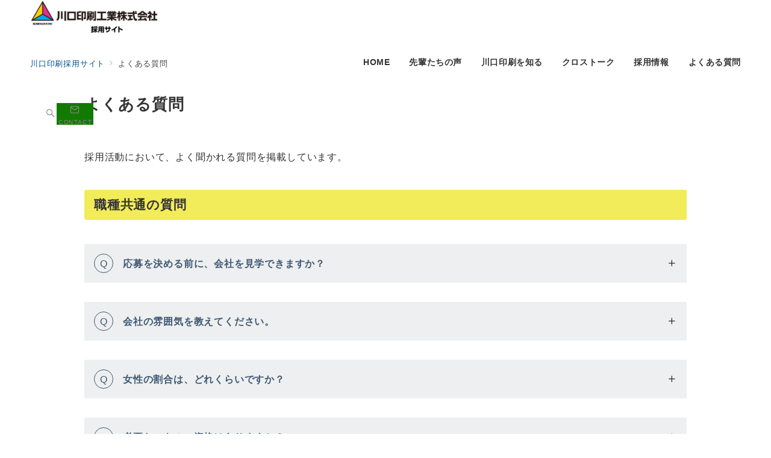

--- FILE ---
content_type: text/html; charset=UTF-8
request_url: https://kpj.co.jp/recruit/faq/
body_size: 354106
content:
<!DOCTYPE html>
<html lang="ja">
<head>
<meta charset="UTF-8" />
<meta name="viewport" content="width=device-width,initial-scale=1.0" />
<script data-cfasync="false" data-no-defer="1" data-no-minify="1" data-no-optimize="1">var ewww_webp_supported=!1;function check_webp_feature(A,e){var w;e=void 0!==e?e:function(){},ewww_webp_supported?e(ewww_webp_supported):((w=new Image).onload=function(){ewww_webp_supported=0<w.width&&0<w.height,e&&e(ewww_webp_supported)},w.onerror=function(){e&&e(!1)},w.src="data:image/webp;base64,"+{alpha:"UklGRkoAAABXRUJQVlA4WAoAAAAQAAAAAAAAAAAAQUxQSAwAAAARBxAR/Q9ERP8DAABWUDggGAAAABQBAJ0BKgEAAQAAAP4AAA3AAP7mtQAAAA=="}[A])}check_webp_feature("alpha");</script><script data-cfasync="false" data-no-defer="1" data-no-minify="1" data-no-optimize="1">var Arrive=function(c,w){"use strict";if(c.MutationObserver&&"undefined"!=typeof HTMLElement){var r,a=0,u=(r=HTMLElement.prototype.matches||HTMLElement.prototype.webkitMatchesSelector||HTMLElement.prototype.mozMatchesSelector||HTMLElement.prototype.msMatchesSelector,{matchesSelector:function(e,t){return e instanceof HTMLElement&&r.call(e,t)},addMethod:function(e,t,r){var a=e[t];e[t]=function(){return r.length==arguments.length?r.apply(this,arguments):"function"==typeof a?a.apply(this,arguments):void 0}},callCallbacks:function(e,t){t&&t.options.onceOnly&&1==t.firedElems.length&&(e=[e[0]]);for(var r,a=0;r=e[a];a++)r&&r.callback&&r.callback.call(r.elem,r.elem);t&&t.options.onceOnly&&1==t.firedElems.length&&t.me.unbindEventWithSelectorAndCallback.call(t.target,t.selector,t.callback)},checkChildNodesRecursively:function(e,t,r,a){for(var i,n=0;i=e[n];n++)r(i,t,a)&&a.push({callback:t.callback,elem:i}),0<i.childNodes.length&&u.checkChildNodesRecursively(i.childNodes,t,r,a)},mergeArrays:function(e,t){var r,a={};for(r in e)e.hasOwnProperty(r)&&(a[r]=e[r]);for(r in t)t.hasOwnProperty(r)&&(a[r]=t[r]);return a},toElementsArray:function(e){return e=void 0!==e&&("number"!=typeof e.length||e===c)?[e]:e}}),e=(l.prototype.addEvent=function(e,t,r,a){a={target:e,selector:t,options:r,callback:a,firedElems:[]};return this._beforeAdding&&this._beforeAdding(a),this._eventsBucket.push(a),a},l.prototype.removeEvent=function(e){for(var t,r=this._eventsBucket.length-1;t=this._eventsBucket[r];r--)e(t)&&(this._beforeRemoving&&this._beforeRemoving(t),(t=this._eventsBucket.splice(r,1))&&t.length&&(t[0].callback=null))},l.prototype.beforeAdding=function(e){this._beforeAdding=e},l.prototype.beforeRemoving=function(e){this._beforeRemoving=e},l),t=function(i,n){var o=new e,l=this,s={fireOnAttributesModification:!1};return o.beforeAdding(function(t){var e=t.target;e!==c.document&&e!==c||(e=document.getElementsByTagName("html")[0]);var r=new MutationObserver(function(e){n.call(this,e,t)}),a=i(t.options);r.observe(e,a),t.observer=r,t.me=l}),o.beforeRemoving(function(e){e.observer.disconnect()}),this.bindEvent=function(e,t,r){t=u.mergeArrays(s,t);for(var a=u.toElementsArray(this),i=0;i<a.length;i++)o.addEvent(a[i],e,t,r)},this.unbindEvent=function(){var r=u.toElementsArray(this);o.removeEvent(function(e){for(var t=0;t<r.length;t++)if(this===w||e.target===r[t])return!0;return!1})},this.unbindEventWithSelectorOrCallback=function(r){var a=u.toElementsArray(this),i=r,e="function"==typeof r?function(e){for(var t=0;t<a.length;t++)if((this===w||e.target===a[t])&&e.callback===i)return!0;return!1}:function(e){for(var t=0;t<a.length;t++)if((this===w||e.target===a[t])&&e.selector===r)return!0;return!1};o.removeEvent(e)},this.unbindEventWithSelectorAndCallback=function(r,a){var i=u.toElementsArray(this);o.removeEvent(function(e){for(var t=0;t<i.length;t++)if((this===w||e.target===i[t])&&e.selector===r&&e.callback===a)return!0;return!1})},this},i=new function(){var s={fireOnAttributesModification:!1,onceOnly:!1,existing:!1};function n(e,t,r){return!(!u.matchesSelector(e,t.selector)||(e._id===w&&(e._id=a++),-1!=t.firedElems.indexOf(e._id)))&&(t.firedElems.push(e._id),!0)}var c=(i=new t(function(e){var t={attributes:!1,childList:!0,subtree:!0};return e.fireOnAttributesModification&&(t.attributes=!0),t},function(e,i){e.forEach(function(e){var t=e.addedNodes,r=e.target,a=[];null!==t&&0<t.length?u.checkChildNodesRecursively(t,i,n,a):"attributes"===e.type&&n(r,i)&&a.push({callback:i.callback,elem:r}),u.callCallbacks(a,i)})})).bindEvent;return i.bindEvent=function(e,t,r){t=void 0===r?(r=t,s):u.mergeArrays(s,t);var a=u.toElementsArray(this);if(t.existing){for(var i=[],n=0;n<a.length;n++)for(var o=a[n].querySelectorAll(e),l=0;l<o.length;l++)i.push({callback:r,elem:o[l]});if(t.onceOnly&&i.length)return r.call(i[0].elem,i[0].elem);setTimeout(u.callCallbacks,1,i)}c.call(this,e,t,r)},i},o=new function(){var a={};function i(e,t){return u.matchesSelector(e,t.selector)}var n=(o=new t(function(){return{childList:!0,subtree:!0}},function(e,r){e.forEach(function(e){var t=e.removedNodes,e=[];null!==t&&0<t.length&&u.checkChildNodesRecursively(t,r,i,e),u.callCallbacks(e,r)})})).bindEvent;return o.bindEvent=function(e,t,r){t=void 0===r?(r=t,a):u.mergeArrays(a,t),n.call(this,e,t,r)},o};d(HTMLElement.prototype),d(NodeList.prototype),d(HTMLCollection.prototype),d(HTMLDocument.prototype),d(Window.prototype);var n={};return s(i,n,"unbindAllArrive"),s(o,n,"unbindAllLeave"),n}function l(){this._eventsBucket=[],this._beforeAdding=null,this._beforeRemoving=null}function s(e,t,r){u.addMethod(t,r,e.unbindEvent),u.addMethod(t,r,e.unbindEventWithSelectorOrCallback),u.addMethod(t,r,e.unbindEventWithSelectorAndCallback)}function d(e){e.arrive=i.bindEvent,s(i,e,"unbindArrive"),e.leave=o.bindEvent,s(o,e,"unbindLeave")}}(window,void 0),ewww_webp_supported=!1;function check_webp_feature(e,t){var r;ewww_webp_supported?t(ewww_webp_supported):((r=new Image).onload=function(){ewww_webp_supported=0<r.width&&0<r.height,t(ewww_webp_supported)},r.onerror=function(){t(!1)},r.src="data:image/webp;base64,"+{alpha:"UklGRkoAAABXRUJQVlA4WAoAAAAQAAAAAAAAAAAAQUxQSAwAAAARBxAR/Q9ERP8DAABWUDggGAAAABQBAJ0BKgEAAQAAAP4AAA3AAP7mtQAAAA==",animation:"UklGRlIAAABXRUJQVlA4WAoAAAASAAAAAAAAAAAAQU5JTQYAAAD/////AABBTk1GJgAAAAAAAAAAAAAAAAAAAGQAAABWUDhMDQAAAC8AAAAQBxAREYiI/gcA"}[e])}function ewwwLoadImages(e){if(e){for(var t=document.querySelectorAll(".batch-image img, .image-wrapper a, .ngg-pro-masonry-item a, .ngg-galleria-offscreen-seo-wrapper a"),r=0,a=t.length;r<a;r++)ewwwAttr(t[r],"data-src",t[r].getAttribute("data-webp")),ewwwAttr(t[r],"data-thumbnail",t[r].getAttribute("data-webp-thumbnail"));for(var i=document.querySelectorAll("div.woocommerce-product-gallery__image"),r=0,a=i.length;r<a;r++)ewwwAttr(i[r],"data-thumb",i[r].getAttribute("data-webp-thumb"))}for(var n=document.querySelectorAll("video"),r=0,a=n.length;r<a;r++)ewwwAttr(n[r],"poster",e?n[r].getAttribute("data-poster-webp"):n[r].getAttribute("data-poster-image"));for(var o,l=document.querySelectorAll("img.ewww_webp_lazy_load"),r=0,a=l.length;r<a;r++)e&&(ewwwAttr(l[r],"data-lazy-srcset",l[r].getAttribute("data-lazy-srcset-webp")),ewwwAttr(l[r],"data-srcset",l[r].getAttribute("data-srcset-webp")),ewwwAttr(l[r],"data-lazy-src",l[r].getAttribute("data-lazy-src-webp")),ewwwAttr(l[r],"data-src",l[r].getAttribute("data-src-webp")),ewwwAttr(l[r],"data-orig-file",l[r].getAttribute("data-webp-orig-file")),ewwwAttr(l[r],"data-medium-file",l[r].getAttribute("data-webp-medium-file")),ewwwAttr(l[r],"data-large-file",l[r].getAttribute("data-webp-large-file")),null!=(o=l[r].getAttribute("srcset"))&&!1!==o&&o.includes("R0lGOD")&&ewwwAttr(l[r],"src",l[r].getAttribute("data-lazy-src-webp"))),l[r].className=l[r].className.replace(/\bewww_webp_lazy_load\b/,"");for(var s=document.querySelectorAll(".ewww_webp"),r=0,a=s.length;r<a;r++)e?(ewwwAttr(s[r],"srcset",s[r].getAttribute("data-srcset-webp")),ewwwAttr(s[r],"src",s[r].getAttribute("data-src-webp")),ewwwAttr(s[r],"data-orig-file",s[r].getAttribute("data-webp-orig-file")),ewwwAttr(s[r],"data-medium-file",s[r].getAttribute("data-webp-medium-file")),ewwwAttr(s[r],"data-large-file",s[r].getAttribute("data-webp-large-file")),ewwwAttr(s[r],"data-large_image",s[r].getAttribute("data-webp-large_image")),ewwwAttr(s[r],"data-src",s[r].getAttribute("data-webp-src"))):(ewwwAttr(s[r],"srcset",s[r].getAttribute("data-srcset-img")),ewwwAttr(s[r],"src",s[r].getAttribute("data-src-img"))),s[r].className=s[r].className.replace(/\bewww_webp\b/,"ewww_webp_loaded");window.jQuery&&jQuery.fn.isotope&&jQuery.fn.imagesLoaded&&(jQuery(".fusion-posts-container-infinite").imagesLoaded(function(){jQuery(".fusion-posts-container-infinite").hasClass("isotope")&&jQuery(".fusion-posts-container-infinite").isotope()}),jQuery(".fusion-portfolio:not(.fusion-recent-works) .fusion-portfolio-wrapper").imagesLoaded(function(){jQuery(".fusion-portfolio:not(.fusion-recent-works) .fusion-portfolio-wrapper").isotope()}))}function ewwwWebPInit(e){ewwwLoadImages(e),ewwwNggLoadGalleries(e),document.arrive(".ewww_webp",function(){ewwwLoadImages(e)}),document.arrive(".ewww_webp_lazy_load",function(){ewwwLoadImages(e)}),document.arrive("videos",function(){ewwwLoadImages(e)}),"loading"==document.readyState?document.addEventListener("DOMContentLoaded",ewwwJSONParserInit):("undefined"!=typeof galleries&&ewwwNggParseGalleries(e),ewwwWooParseVariations(e))}function ewwwAttr(e,t,r){null!=r&&!1!==r&&e.setAttribute(t,r)}function ewwwJSONParserInit(){"undefined"!=typeof galleries&&check_webp_feature("alpha",ewwwNggParseGalleries),check_webp_feature("alpha",ewwwWooParseVariations)}function ewwwWooParseVariations(e){if(e)for(var t=document.querySelectorAll("form.variations_form"),r=0,a=t.length;r<a;r++){var i=t[r].getAttribute("data-product_variations"),n=!1;try{for(var o in i=JSON.parse(i))void 0!==i[o]&&void 0!==i[o].image&&(void 0!==i[o].image.src_webp&&(i[o].image.src=i[o].image.src_webp,n=!0),void 0!==i[o].image.srcset_webp&&(i[o].image.srcset=i[o].image.srcset_webp,n=!0),void 0!==i[o].image.full_src_webp&&(i[o].image.full_src=i[o].image.full_src_webp,n=!0),void 0!==i[o].image.gallery_thumbnail_src_webp&&(i[o].image.gallery_thumbnail_src=i[o].image.gallery_thumbnail_src_webp,n=!0),void 0!==i[o].image.thumb_src_webp&&(i[o].image.thumb_src=i[o].image.thumb_src_webp,n=!0));n&&ewwwAttr(t[r],"data-product_variations",JSON.stringify(i))}catch(e){}}}function ewwwNggParseGalleries(e){if(e)for(var t in galleries){var r=galleries[t];galleries[t].images_list=ewwwNggParseImageList(r.images_list)}}function ewwwNggLoadGalleries(e){e&&document.addEventListener("ngg.galleria.themeadded",function(e,t){window.ngg_galleria._create_backup=window.ngg_galleria.create,window.ngg_galleria.create=function(e,t){var r=$(e).data("id");return galleries["gallery_"+r].images_list=ewwwNggParseImageList(galleries["gallery_"+r].images_list),window.ngg_galleria._create_backup(e,t)}})}function ewwwNggParseImageList(e){for(var t in e){var r=e[t];if(void 0!==r["image-webp"]&&(e[t].image=r["image-webp"],delete e[t]["image-webp"]),void 0!==r["thumb-webp"]&&(e[t].thumb=r["thumb-webp"],delete e[t]["thumb-webp"]),void 0!==r.full_image_webp&&(e[t].full_image=r.full_image_webp,delete e[t].full_image_webp),void 0!==r.srcsets)for(var a in r.srcsets)nggSrcset=r.srcsets[a],void 0!==r.srcsets[a+"-webp"]&&(e[t].srcsets[a]=r.srcsets[a+"-webp"],delete e[t].srcsets[a+"-webp"]);if(void 0!==r.full_srcsets)for(var i in r.full_srcsets)nggFSrcset=r.full_srcsets[i],void 0!==r.full_srcsets[i+"-webp"]&&(e[t].full_srcsets[i]=r.full_srcsets[i+"-webp"],delete e[t].full_srcsets[i+"-webp"])}return e}check_webp_feature("alpha",ewwwWebPInit);</script><title>よくある質問  |  川口印刷採用サイト</title>
<meta name='robots' content='max-image-preview:large' />
	<style>img:is([sizes="auto" i], [sizes^="auto," i]) { contain-intrinsic-size: 3000px 1500px }</style>
	<meta name="description" content="採用活動において、よく聞かれる質問を掲載しています。 職種共通の質問 Q応募を決める前に、会社を見学できますか？A 歓迎いたします。随時対応いたしますので、問い合わせフォーム からご連絡ください。お急ぎの場合は、電話での問い合わせも承ります" />
<link rel='stylesheet' id='emanon-premium-blocks-swiper-style-css' href='https://kpj.co.jp/recruit/wp-content/plugins/emanon-premium-blocks/assets/css/swiper-bundle.min.css?ver=6.8.3' media='all' />
<style id='emanon-premium-blocks-inline-css'>
[class*=epb-inline-button-] {position: relative;padding-top: 6px;padding-bottom: 6px;padding-right: 32px;padding-left: 32px;border-radius:0px;text-decoration: none !important;text-align: center;line-height: 1.5;letter-spacing: 0.04em;font-size: 0.88889rem;overflow: hidden;cursor: pointer;transition: all 0.3s ease;}[class*=epb-inline-button-] > a {text-decoration: none !important;}.epb-inline-button-01 > a {color:#ffffff !important;}.epb-inline-button-01:hover > a {color:#ffffff !important;}.epb-inline-button-02 > a {color:#ffffff !important;}.epb-inline-button-02:hover > a {color:#eeee22 !important;}.epb-inline-button-03 > a {color:#ffffff !important;}.epb-inline-button-03:hover > a {color:#ffffff !important;}@keyframes epb-lustre {100% {left: 60%;}}.epb-inline-button-01 {background-color:#1e73be;color:#ffffff !important;}.epb-inline-button-01:hover {background-color:#1e73be;color:#ffffff !important;}.epb-inline-button-02 {background-color:#eeee22;color:#ffffff !important;}.epb-inline-button-02:hover {background-color:#ffffff;color:#eeee22 !important;}.epb-inline-button-03 {background-color:#dd3333;color:#ffffff !important;}.epb-inline-button-03:hover {background-color:#dd3333;color:#ffffff !important;}mark.epb-linemaker-01 {background-color:#b2ffb2;font-style: normal;}mark.epb-linemaker-02 {background-color:#ffe0c1;font-style: normal;}mark.epb-linemaker-03 {background-color:#cab8d9;font-style: normal;}.epb-underline-01 {background: linear-gradient(transparent 60%, #b2ffb2 60%);}.epb-underline-02 {background: linear-gradient(transparent 60%, #ffe0c1 60%);}.epb-underline-03 {background: linear-gradient(transparent 60%, #cab8d9 60%);}[class*=epb-table-icon-] {min-height: 2em;}[class*=epb-table-icon-]::before {font-size: 2em;}.epb-table-icon-double-circle::before {color: #8ed1fc;}.epb-table-icon-circle::before {color: #7bdcb5;}.epb-table-icon-triangle::before {color: #ffedb3;}.epb-table-icon-close::before {color: #ff8585;}.epb-table-icon-checkmark::before {color: #ffedb3;}.epb-table-icon-alert::before {color: #ff8585;}.epb-table-icon-custom-01::before {content: "\e9d7";color: #8ed1fc;}.epb-table-icon-custom-02::before {content: "\e9d8";color: #8ed1fc;}.epb-table-icon-custom-03::before {content: "\e9d9";color: #8ed1fc;}.is-style-item__checkmark > li::before {color: #484848;}.is-style-item__checkmark--square > li::before {color: #484848;}.is-style-item__alert > li::before {color: #dc3545;}.is-style-item__alert--circle > li::before {color: #dc3545;}.is-style-item__question--circle > li::before {color: #484848;}.is-style-item__arrow > li::before {color: #484848;}.is-style-item__arrow--circle > li::before {color: #484848;}.is-style-item__arrow--square > li::before {color: #484848;}.is-style-item__notes > li::before {color: #484848;}.is-style-item__good > li::before {color: #007bff;}.is-style-item__bad > li::before {color: #ff8585;}.is-style-item__vertical-line > li:not(:last-child)::after {color: #e5e7e8;}.is-style-item__diagonal-line > li:not(:last-child)::after {color: #e5e7e8;}.is-style-item__border > li {border: solid 1px #e5e7e8;}ol.is-style-item__num--circle > li::before {background: #484848;color: #ffffff;}ol.is-style-item__num--square > li::before {background: #484848;color: #ffffff;}ol.is-style-item__num--zero li::before {color: #484848;}ol.is-style-item__num--border>li { border: solid 1px #b8bcc0;}ol.is-style-item__num--border>li::before {background:#b8bcc0;}.epb-font-family-01 {font-family: ;}.epb-font-family-02 {font-family: ;}.epb-font-family-03 {font-family: ;}:root {--emp-mask-balloon: url(https://kpj.co.jp/recruit/wp-content/plugins/emanon-premium-blocks/assets/img/mask-balloon.svg);--emp-mask-circle: url(https://kpj.co.jp/recruit/wp-content/plugins/emanon-premium-blocks/assets/img/mask-circle.svg);--emp-mask-fluid01: url(https://kpj.co.jp/recruit/wp-content/plugins/emanon-premium-blocks/assets/img/mask-fluid01.svg);--emp-mask-fluid02: url(https://kpj.co.jp/recruit/wp-content/plugins/emanon-premium-blocks/assets/img/mask-fluid02.svg);--emp-mask-fluid03: url(https://kpj.co.jp/recruit/wp-content/plugins/emanon-premium-blocks/assets/img/mask-fluid03.svg);--emp-mask-fluid04: url(https://kpj.co.jp/recruit/wp-content/plugins/emanon-premium-blocks/assets/img/mask-fluid04.svg);--emp-mask-fluid05: url(https://kpj.co.jp/recruit/wp-content/plugins/emanon-premium-blocks/assets/img/mask-fluid05.svg);--emp-mask-fluid06: url(https://kpj.co.jp/recruit/wp-content/plugins/emanon-premium-blocks/assets/img/mask-fluid06.svg);--emp-mask-fluid07: url(https://kpj.co.jp/recruit/wp-content/plugins/emanon-premium-blocks/assets/img/mask-fluid07.svg);--emp-mask-fluid08: url(https://kpj.co.jp/recruit/wp-content/plugins/emanon-premium-blocks/assets/img/mask-fluid08.svg);}
</style>
<link rel='stylesheet' id='ugb-style-css-css' href='https://kpj.co.jp/recruit/wp-content/plugins/stackable-ultimate-gutenberg-blocks/dist/frontend_blocks.css?ver=3.19.2' media='all' />
<style id='ugb-style-css-inline-css'>
:root {--stk-block-width-default-detected: 780px;}
</style>
<link rel='stylesheet' id='ugb-style-css-responsive-css' href='https://kpj.co.jp/recruit/wp-content/plugins/stackable-ultimate-gutenberg-blocks/dist/frontend_blocks_responsive.css?ver=3.19.2' media='all' />
<style id='ugb-style-css-nodep-inline-css'>
/* Global Color Schemes (background-scheme-default-3) */
.stk--background-scheme--scheme-default-3{--stk-block-background-color:#0f0e17;--stk-heading-color:#fffffe;--stk-text-color:#fffffe;--stk-link-color:#f00069;--stk-accent-color:#f00069;--stk-subtitle-color:#f00069;--stk-button-background-color:#f00069;--stk-button-text-color:#fffffe;--stk-button-outline-color:#fffffe;}
/* Global Color Schemes (container-scheme-default-3) */
.stk--container-scheme--scheme-default-3{--stk-container-background-color:#0f0e17;--stk-heading-color:#fffffe;--stk-text-color:#fffffe;--stk-link-color:#f00069;--stk-accent-color:#f00069;--stk-subtitle-color:#f00069;--stk-button-background-color:#f00069;--stk-button-text-color:#fffffe;--stk-button-outline-color:#fffffe;}
/* Global Preset Controls */
:root{--stk--preset--font-size--ema-s-4:var(--wp--preset--font-size--ema-s-4);--stk--preset--font-size--ema-s-3:var(--wp--preset--font-size--ema-s-3);--stk--preset--font-size--ema-s-2:var(--wp--preset--font-size--ema-s-2);--stk--preset--font-size--ema-s-1:var(--wp--preset--font-size--ema-s-1);--stk--preset--font-size--ema-m:var(--wp--preset--font-size--ema-m);--stk--preset--font-size--ema-l-1:var(--wp--preset--font-size--ema-l-1);--stk--preset--font-size--ema-l-2:var(--wp--preset--font-size--ema-l-2);--stk--preset--font-size--ema-l-3:var(--wp--preset--font-size--ema-l-3);--stk--preset--font-size--ema-l-4:var(--wp--preset--font-size--ema-l-4);--stk--preset--font-size--ema-l-5:var(--wp--preset--font-size--ema-l-5);--stk--preset--font-size--ema-l-6:var(--wp--preset--font-size--ema-l-6);--stk--preset--spacing--20:var(--wp--preset--spacing--20);--stk--preset--spacing--30:var(--wp--preset--spacing--30);--stk--preset--spacing--40:var(--wp--preset--spacing--40);--stk--preset--spacing--50:var(--wp--preset--spacing--50);--stk--preset--spacing--60:var(--wp--preset--spacing--60);--stk--preset--spacing--70:var(--wp--preset--spacing--70);--stk--preset--spacing--80:var(--wp--preset--spacing--80);}
</style>
<link rel='stylesheet' id='wp-block-library-css' href='https://kpj.co.jp/recruit/wp-includes/css/dist/block-library/style.min.css?ver=6.8.3' media='all' />
<link rel='stylesheet' id='emanon-premium-blocks-accordion-style-css' href='https://kpj.co.jp/recruit/wp-content/plugins/emanon-premium-blocks/build/block-accordion/style-index.css?ver=1.4.4' media='all' />
<link rel='stylesheet' id='emanon-premium-blocks-advanced-button-template-style-css' href='https://kpj.co.jp/recruit/wp-content/plugins/emanon-premium-blocks/build/block-advanced-button-template/style-index.css?ver=1.4.4' media='all' />
<link rel='stylesheet' id='emanon-premium-blocks-advanced-headling-style-css' href='https://kpj.co.jp/recruit/wp-content/plugins/emanon-premium-blocks/build/block-advanced-headling/style-index.css?ver=1.3.8' media='all' />
<link rel='stylesheet' id='emanon-premium-blocks-award-style-css' href='https://kpj.co.jp/recruit/wp-content/plugins/emanon-premium-blocks/build/block-award/style-index.css?ver=1.3.8' media='all' />
<link rel='stylesheet' id='emanon-premium-blocks-balloon-style-css' href='https://kpj.co.jp/recruit/wp-content/plugins/emanon-premium-blocks/build/block-balloon/style-index.css?ver=1.3.8' media='all' />
<link rel='stylesheet' id='emanon-premium-blocks-banner-style-css' href='https://kpj.co.jp/recruit/wp-content/plugins/emanon-premium-blocks/build/block-banner/style-index.css?ver=1.3.8' media='all' />
<link rel='stylesheet' id='emanon-premium-blocks-bar-graph-style-css' href='https://kpj.co.jp/recruit/wp-content/plugins/emanon-premium-blocks/build/block-bar-graph/style-index.css?ver=1.3.8' media='all' />
<link rel='stylesheet' id='emanon-premium-blocks-box-style-css' href='https://kpj.co.jp/recruit/wp-content/plugins/emanon-premium-blocks/build/block-box/style-index.css?ver=1.3.8' media='all' />
<link rel='stylesheet' id='emanon-premium-blocks-broken-grid-style-css' href='https://kpj.co.jp/recruit/wp-content/plugins/emanon-premium-blocks/build/block-broken-grid/style-index.css?ver=1.3.8' media='all' />
<link rel='stylesheet' id='emanon-premium-blocks-circle-graph-style-css' href='https://kpj.co.jp/recruit/wp-content/plugins/emanon-premium-blocks/build/block-circle-graph/style-index.css?ver=1.3.8' media='all' />
<link rel='stylesheet' id='emanon-premium-blocks-circle-simple-graph-style-css' href='https://kpj.co.jp/recruit/wp-content/plugins/emanon-premium-blocks/build/block-circle-simple-graph/style-index.css?ver=1.3.8' media='all' />
<link rel='stylesheet' id='emanon-premium-blocks-column-template-style-css' href='https://kpj.co.jp/recruit/wp-content/plugins/emanon-premium-blocks/build/block-column-template/style-index.css?ver=1.3.8' media='all' />
<style id='emanon-premium-blocks-container-box-style-inline-css'>
.epb-container-box{margin:var(--epb-container-box-margin-top-sp) var(--epb-container-box-margin-right-sp) var(--epb-container-box-margin-bottom-sp) var(--epb-container-box-margin-left-sp);max-width:min(100%,var(--epb-container-box-width));padding:var(--epb-container-box-padding-top) var(--epb-container-box-padding-right) var(--epb-container-box-padding-bottom) var(--epb-container-box-padding-left);position:relative;z-index:var(--epb-container-box-z-index)}.epb-container-box>*{width:100%}.epb-container-box.epb-has-container-box-margin-item>*{margin-bottom:0;margin-top:var(--epb-container-box-margin-item)}.epb-container-box.epb-has-container-box-margin-item>:first-child{margin-top:0}@media screen and (min-width:600px){.epb-container-box{margin:var(--epb-container-box-margin-top-tablet) var(--epb-container-box-margin-right-tablet) var(--epb-container-box-margin-bottom-tablet) var(--epb-container-box-margin-left-tablet)}}@media screen and (min-width:960px){.epb-container-box{margin:var(--epb-container-box-margin-top-pc) var(--epb-container-box-margin-right-pc) var(--epb-container-box-margin-bottom-pc) var(--epb-container-box-margin-left-pc)}}
</style>
<link rel='stylesheet' id='emanon-premium-blocks-container-flex-style-css' href='https://kpj.co.jp/recruit/wp-content/plugins/emanon-premium-blocks/build/block-container-flex/style-index.css?ver=1.3.8' media='all' />
<style id='emanon-premium-blocks-container-loop-style-inline-css'>
@keyframes slideRight{0%{transform:translateX(-100%)}to{transform:translateX(0)}}@keyframes slideLeft{0%{transform:translateX(0)}to{transform:translateX(-100%)}}.epb-container-loop{align-items:center;display:flex;flex-wrap:nowrap;height:var(--epb-container-loop-height-size);overflow:hidden;position:relative;width:var(--epb-container-loop-width-size-pc)}.epb-has-container-loop-horizontal-direction-left{margin-right:auto}.epb-has-container-loop-horizontal-direction-center{margin-left:auto;margin-right:auto}.epb-has-container-loop-horizontal-direction-right{margin-left:auto}.epb-container-loop.epb-has-container-loop-mobile-width-size{width:var(--epb-container-loop-width-size-sp)}@media screen and (min-width:600px){.epb-container-loop.epb-has-container-loop-mobile-width-size{width:var(--epb-container-loop-width-size-tablet)}}@media screen and (min-width:960px){.epb-container-loop.epb-has-container-loop-mobile-width-size{width:var(--epb-container-loop-width-size-pc)}}.epb-container-loop__inner{display:flex;flex-wrap:nowrap;white-space:nowrap}.epb-container-loop__inner>*{width:-moz-max-content;width:max-content}.epb-container-loop.is-epb-active .epb-container-loop__inner{animation-delay:var(--epb-container-loop-delay);animation-duration:var(--epb-container-loop-duration);animation-iteration-count:infinite;animation-name:var(--epb-container-loop-animation-name);animation-timing-function:var(--epb-container-loop-easing)}.epb-container-loop.epb-has-container-loop-animation-paused.is-epb-active:hover .epb-container-loop__inner{animation-play-state:paused}.epb-has-container-loop-animation-name-slideLeft:not(.epb-has-container-loop-multiple-elements) .epb-container-loop__inner,.epb-has-container-loop-animation-name-slideRight:not(.epb-has-container-loop-multiple-elements) .epb-container-loop__inner{padding-left:100%}
</style>
<style id='emanon-premium-blocks-container-position-style-inline-css'>
.epb-container-position{bottom:var(--epb-container-position-bottom);box-sizing:border-box;left:var(--epb-container-position-left);position:var(--epb-container-position);right:var(--epb-container-position-right);top:var(--epb-container-position-top);width:var(--epb-container-position-width-size-pc);z-index:var(--epb-container-position-zindex)}.epb-is-container-position-set-all{transform:translate(-50%,-50%)}.epb-is-container-position-set-bottom,.epb-is-container-position-set-top{transform:translateX(-50%)}.epb-is-container-position-set-left,.epb-is-container-position-set-right{transform:translateY(-50%)}.epb-container-position.epb-has-container-position-mobile-width-size{width:var(--epb-container-position-width-size-sp)}@media screen and (min-width:600px){.epb-container-position.epb-has-container-position-mobile-width-size{width:var(--epb-container-position-width-size-tablet)}}@media screen and (min-width:960px){.epb-container-position.epb-has-container-position-mobile-width-size{width:var(--epb-container-position-width-size-pc)}}
</style>
<link rel='stylesheet' id='emanon-premium-blocks-background-style-css' href='https://kpj.co.jp/recruit/wp-content/plugins/emanon-premium-blocks/build/block-deprecated-background/style-index.css?ver=1.3.6' media='all' />
<link rel='stylesheet' id='emanon-premium-blocks-button-style-css' href='https://kpj.co.jp/recruit/wp-content/plugins/emanon-premium-blocks/build/block-deprecated-button/style-index.css?ver=6.8.3' media='all' />
<style id='emanon-premium-blocks-button-template-style-inline-css'>
.epb-buttons{align-items:center;-moz-column-gap:24px;column-gap:24px;display:flex;flex-wrap:wrap;row-gap:24px}.epb-buttons.epb-alignment-left{justify-content:flex-start}.epb-buttons.epb-alignment-center{justify-content:center}.epb-buttons.epb-alignment-right{justify-content:flex-end}.epb-buttons.is-style-epb-vertical{flex-direction:column}.epb-buttons.epb-alignment-left.is-style-epb-vertical{align-items:flex-start}.epb-buttons.epb-alignment-center.is-style-epb-vertical{align-items:center}.epb-buttons.epb-alignment-right.is-style-epb-vertical{align-items:flex-end}.epb-buttons>.epb-button{flex:0 1 auto}.epb-buttons>.epb-button[data-button-size=full]{flex:1 1 auto}
</style>
<link rel='stylesheet' id='emanon-premium-blocks-faq-template-style-css' href='https://kpj.co.jp/recruit/wp-content/plugins/emanon-premium-blocks/build/block-deprecated-faq-template/style-index.css?ver=6.8.3' media='all' />
<link rel='stylesheet' id='emanon-premium-blocks-headling-style-css' href='https://kpj.co.jp/recruit/wp-content/plugins/emanon-premium-blocks/build/block-deprecated-headling/style-index.css?ver=6.8.3' media='all' />
<link rel='stylesheet' id='emanon-premium-blocks-icon-style-css' href='https://kpj.co.jp/recruit/wp-content/plugins/emanon-premium-blocks/build/block-deprecated-icon/style-index.css?ver=1.3.6' media='all' />
<link rel='stylesheet' id='emanon-premium-blocks-icon-text-style-css' href='https://kpj.co.jp/recruit/wp-content/plugins/emanon-premium-blocks/build/block-deprecated-icon-text/style-index.css?ver=6.8.3' media='all' />
<link rel='stylesheet' id='emanon-premium-blocks-panel-style-css' href='https://kpj.co.jp/recruit/wp-content/plugins/emanon-premium-blocks/build/block-deprecated-panel/style-index.css?ver=6.8.3' media='all' />
<link rel='stylesheet' id='emanon-premium-blocks-pricing-table-style-css' href='https://kpj.co.jp/recruit/wp-content/plugins/emanon-premium-blocks/build/block-deprecated-pricing-table/style-index.css?ver=6.8.3' media='all' />
<link rel='stylesheet' id='emanon-premium-blocks-separate-style-css' href='https://kpj.co.jp/recruit/wp-content/plugins/emanon-premium-blocks/build/block-deprecated-separate/style-index.css?ver=1.3.6' media='all' />
<link rel='stylesheet' id='emanon-premium-blocks-faq2-template-style-css' href='https://kpj.co.jp/recruit/wp-content/plugins/emanon-premium-blocks/build/block-faq2-template/style-index.css?ver=1.4.4.1' media='all' />
<link rel='stylesheet' id='emanon-premium-blocks-grid-style-css' href='https://kpj.co.jp/recruit/wp-content/plugins/emanon-premium-blocks/build/block-grid/style-index.css?ver=1.3.8' media='all' />
<link rel='stylesheet' id='emanon-premium-blocks-icon-link-style-css' href='https://kpj.co.jp/recruit/wp-content/plugins/emanon-premium-blocks/build/block-icon-link/style-index.css?ver=1.3.8' media='all' />
<link rel='stylesheet' id='emanon-premium-blocks-info-lists-style-css' href='https://kpj.co.jp/recruit/wp-content/plugins/emanon-premium-blocks/build/block-info-lists/style-index.css?ver=1.4.4' media='all' />
<style id='emanon-premium-blocks-item-number-style-inline-css'>
.epb-item-number{display:flex;position:relative}.epb-item-number.has-epb-align-left{justify-content:flex-start}.epb-item-number.has-epb-align-center{justify-content:center}.epb-item-number.has-epb-align-right{justify-content:flex-end}.epb-item-number__content{display:inline-block}.epb-item-number__content .epb-microcopy-top{margin-bottom:16px;overflow-wrap:break-word;text-align:center}.epb-item-number__content .epb-microcopy-bottom{margin-top:16px;overflow-wrap:break-word;text-align:center}.epb-item-number__text{border:1px solid;font-size:18px;font-weight:600;height:64px;letter-spacing:.05em;line-height:64px;margin:auto;position:relative;text-align:center;width:64px}.epb-item-number__text:after{content:"";position:absolute}.epb-item-number__text.is-style-epb-bottom:after{border:10px solid transparent;border-top:16px solid;border-top-color:inherit;bottom:-20px;right:20px}.epb-item-number__text.is-style-epb-left:after{border:10px solid transparent;border-right:16px solid;border-right-color:inherit;left:-20px;top:22px}.epb-item-number__text.is-style-epb-right:after{border:10px solid transparent;border-left:16px solid;border-left-color:inherit;right:-20px;top:22px}.epb-item-number__text.is-style-epb-radius__3{border-radius:3%}.epb-item-number__text.is-style-epb-radius__8{border-radius:8%}.epb-item-number__text.is-style-epb-radius__16{border-radius:16%}.epb-item-number__text.is-style-epb-radius__50{border-radius:50%}
</style>
<style id='emanon-premium-blocks-leaf-style-inline-css'>
.epb-leaf{margin-left:auto;margin-right:auto;max-width:100%;width:var(--epb-leaf-width-size)}.epb-leaf__inner{align-items:center;display:flex;justify-content:space-between}.epb-leaf__left img,.epb-leaf__right img{height:var(--epb-leaf-size-pc)!important}.epb-leaf.epb-has-leaf-mobile-size .epb-leaf__left img,.epb-leaf.epb-has-leaf-mobile-size .epb-leaf__right img{height:var(--epb-leaf-size-sp)!important}@media screen and (min-width:600px){.epb-leaf.epb-has-leaf-mobile-size .epb-leaf__left img,.epb-leaf.epb-has-leaf-mobile-size .epb-leaf__right img{height:var(--epb-leaf-size-tablet)!important}}@media screen and (min-width:960px){.epb-leaf.epb-has-leaf-mobile-size .epb-leaf__left img,.epb-leaf.epb-has-leaf-mobile-size .epb-leaf__right img{height:var(--epb-leaf-size-pc)!important}}
</style>
<link rel='stylesheet' id='emanon-premium-blocks-linkcard-style-css' href='https://kpj.co.jp/recruit/wp-content/plugins/emanon-premium-blocks/build/block-linkcard/style-index.css?ver=1.3.8' media='all' />
<style id='emanon-premium-blocks-menu-list-template-style-inline-css'>
[id^=js-epb-menu-list-toggle-]{cursor:pointer}.epb-menu-list__item{align-items:center;display:flex;flex-flow:row wrap;justify-content:space-between;position:relative}.epb-menu-list__item:not(:first-child){margin-top:32px}.epb-menu-list__item.is-style-epb-border-dotted .epb-acordion__dotted{flex-grow:1}.epb-acordion__dotted{margin:10px 18px}.epb-acordion__dotted hr{background-color:inherit;border-color:var(--epb-menu-list-hr-color,#e5e7e8);border-style:dotted;border-width:2px 0 0}.epb-acordion__price,.epb-menu-list__title{font-size:16px;font-weight:400;letter-spacing:.05em;overflow-wrap:break-word}.epb-menu-list__item.is-style-epb-border-bottom .epb-menu-list__title,.epb-menu-list__item.is-style-epb-border-bottom__dashed .epb-menu-list__title{flex-grow:1}.epb-menu-list__item.is-style-epb-border-bottom{border-bottom:1px solid var(--epb-menu-list-hr-color,#e5e7e8);padding-bottom:16px}.epb-menu-list__item.is-style-epb-border-bottom__dashed{border-bottom:1px dashed var(--epb-menu-list-hr-color,#e5e7e8);padding-bottom:16px}.epb-menu-list__tax,.epb-menu-list__title-sub{font-size:11.64px}.epb-menu-list__accordion{width:100%}.epb-menu-list__item.is-style-epb-icon-right [class^=icon-]{margin-left:4px}.epb-menu-list__item.is-style-epb-icon-left [class^=icon-]{margin-right:4px}.epb-menu-list__item [class^=icon-]{align-items:center;color:var(--epb-menu-list-icon-color);display:flex;font-size:16px;justify-content:center}.epb-menu-list__item.is-active [class^=icon-]{color:var(--epb-menu-list-icon-active-color)}.epb-menu-list__item.is-active [class^=icon-]:not(.icon-plus){transform:rotateX(180deg)}.epb-menu-list__item:not(.is-active) .icon-plus:before{content:""}
</style>
<link rel='stylesheet' id='emanon-premium-blocks-microcopy-style-css' href='https://kpj.co.jp/recruit/wp-content/plugins/emanon-premium-blocks/build/block-microcopy/style-index.css?ver=1.3.8' media='all' />
<link rel='stylesheet' id='emanon-premium-blocks-panel-box-style-css' href='https://kpj.co.jp/recruit/wp-content/plugins/emanon-premium-blocks/build/block-panel-box/style-index.css?ver=1.3.8' media='all' />
<link rel='stylesheet' id='emanon-premium-blocks-panel-circle-style-css' href='https://kpj.co.jp/recruit/wp-content/plugins/emanon-premium-blocks/build/block-panel-circle/style-index.css?ver=1.3.8' media='all' />
<link rel='stylesheet' id='emanon-premium-blocks-block-panel-dl-style-css' href='https://kpj.co.jp/recruit/wp-content/plugins/emanon-premium-blocks/build/block-panel-dl/style-index.css?ver=1.4.0' media='all' />
<style id='emanon-premium-blocks-block-panel-dl-template-style-inline-css'>
.epb-panel-dt__heading.epb-alignment-headling-left{align-items:flex-start;text-align:left}.epb-panel-dt__heading.epb-alignment-headling-center{align-items:center;text-align:center}.epb-panel-dt__heading.epb-alignment-headling-right{align-items:flex-end;text-align:right}
</style>
<link rel='stylesheet' id='emanon-premium-blocks-panel-icon-style-css' href='https://kpj.co.jp/recruit/wp-content/plugins/emanon-premium-blocks/build/block-panel-icon/style-index.css?ver=1.3.8' media='all' />
<link rel='stylesheet' id='emanon-premium-blocks-panel-number-style-css' href='https://kpj.co.jp/recruit/wp-content/plugins/emanon-premium-blocks/build/block-panel-number/style-index.css?ver=1.3.8' media='all' />
<link rel='stylesheet' id='emanon-premium-blocks-panel-pricing-style-css' href='https://kpj.co.jp/recruit/wp-content/plugins/emanon-premium-blocks/build/block-panel-pricing/style-index.css?ver=1.3.8' media='all' />
<link rel='stylesheet' id='emanon-premium-blocks-post-lists-style-css' href='https://kpj.co.jp/recruit/wp-content/plugins/emanon-premium-blocks/build/block-post-lists/style-index.css?ver=1.4.5' media='all' />
<link rel='stylesheet' id='emanon-premium-blocks-post-slider-style-css' href='https://kpj.co.jp/recruit/wp-content/plugins/emanon-premium-blocks/build/block-post-slider/style-index.css?ver=1.4.5' media='all' />
<link rel='stylesheet' id='emanon-premium-blocks-price-charge-style-css' href='https://kpj.co.jp/recruit/wp-content/plugins/emanon-premium-blocks/build/block-price-charge/style-index.css?ver=1.3.8' media='all' />
<link rel='stylesheet' id='emanon-premium-blocks-profile-card-style-css' href='https://kpj.co.jp/recruit/wp-content/plugins/emanon-premium-blocks/build/block-profile-card/style-index.css?ver=1.3.8' media='all' />
<link rel='stylesheet' id='emanon-premium-blocks-read-more-style-css' href='https://kpj.co.jp/recruit/wp-content/plugins/emanon-premium-blocks/build/block-read-more/style-index.css?ver=1.3.8' media='all' />
<link rel='stylesheet' id='emanon-premium-blocks-review-snippet-style-css' href='https://kpj.co.jp/recruit/wp-content/plugins/emanon-premium-blocks/build/block-review-snippet/style-index.css?ver=1.4.0' media='all' />
<link rel='stylesheet' id='emanon-premium-blocks-rss-style-css' href='https://kpj.co.jp/recruit/wp-content/plugins/emanon-premium-blocks/build/block-rss/style-index.css?ver=1.3.8' media='all' />
<link rel='stylesheet' id='emanon-premium-blocks-section-broken-style-css' href='https://kpj.co.jp/recruit/wp-content/plugins/emanon-premium-blocks/build/block-section-broken/style-index.css?ver=1.3.8' media='all' />
<link rel='stylesheet' id='emanon-premium-blocks-section-divider-style-css' href='https://kpj.co.jp/recruit/wp-content/plugins/emanon-premium-blocks/build/block-section-divider/style-index.css?ver=1.3.8' media='all' />
<style id='emanon-premium-blocks-spacer-style-inline-css'>
.epb-spacer{height:var(--epb-space-height-pc);width:var(--epb-space-width-pc)}.epb-spacer.epb-has-mobile-space{height:var(--epb-space-height-sp);width:var(--epb-space-width-sp)}@media screen and (min-width:600px){.epb-spacer.epb-has-mobile-space{height:var(--epb-space-height-tablet);width:var(--epb-space-width-tablet)}}@media screen and (min-width:960px){.epb-spacer.epb-has-mobile-space{height:var(--epb-space-height-pc);width:var(--epb-space-width-pc)}}.epb-spacer.epb-space-margin-top{margin-top:var(--epb-space-margin-pc)}.epb-spacer.epb-space-margin-top.epb-has-mobile-margin{margin-top:var(--epb-space-margin-sp)}@media screen and (min-width:600px){.epb-spacer.epb-space-margin-top.epb-has-mobile-margin{margin-top:var(--epb-space-margin-tablet)}}@media screen and (min-width:960px){.epb-spacer.epb-space-margin-top.epb-has-mobile-margin{margin-top:var(--epb-space-margin-pc)}}.epb-spacer.epb-space-margin-left{margin-left:var(--epb-space-margin-pc)}.epb-spacer.epb-space-margin-left.epb-has-mobile-margin{margin-left:var(--epb-space-margin-sp)}@media screen and (min-width:600px){.epb-spacer.epb-space-margin-left.epb-has-mobile-margin{margin-left:var(--epb-space-margin-tablet)}}@media screen and (min-width:960px){.epb-spacer.epb-space-margin-left.epb-has-mobile-margin{margin-left:var(--epb-space-margin-pc)}}.epb-spacer.epb-space-margin-right{margin-right:var(--epb-space-margin-pc)}.epb-spacer.epb-space-margin-right.epb-has-mobile-margin{margin-right:var(--epb-space-margin-sp)}@media screen and (min-width:600px){.epb-spacer.epb-space-margin-right.epb-has-mobile-margin{margin-right:var(--epb-space-margin-tablet)}}@media screen and (min-width:960px){.epb-spacer.epb-space-margin-right.epb-has-mobile-margin{margin-right:var(--epb-space-margin-pc)}}
</style>
<style id='emanon-premium-blocks-starrating-style-inline-css'>
.epb-star-rating.is-style-epb-radius{border-radius:3px}.epb-star-rating{align-items:center;display:flex}.epb-star-rating__title{font-size:16px;letter-spacing:.025em}.epb-star-rating__title.epb-margin-left{margin-right:var(--epb-title-space-pc)}.epb-star-rating__title.epb-margin-right{margin-left:var(--epb-title-space-pc)}.epb-star-rating__title.epb-margin-left.epb-has-mobile-margin{margin-right:var(--epb-title-space-sp)}.epb-star-rating__title.epb-margin-right.epb-has-mobile-margin{margin-left:var(--epb-title-space-sp)}@media screen and (min-width:600px){.epb-star-rating__title.epb-margin-left.epb-has-mobile-margin{margin-right:var(--epb-title-space-tablet)}.epb-star-rating__title.epb-margin-right.epb-has-mobile-margin{margin-left:var(--epb-title-space-tablet)}}@media screen and (min-width:960px){.epb-star-rating__title.epb-margin-left.epb-has-mobile-margin{margin-right:var(--epb-title-space-pc)}.epb-star-rating__title.epb-margin-right.epb-has-mobile-margin{margin-left:var(--epb-title-space-pc)}}.epb-star-icon{height:16px;margin-right:4px;width:16px}.epb-star-icon:last-child{margin-right:0}.epb-star-numeric__right{font-size:16px;margin-left:8px}.epb-star-numeric__left{font-size:16px;margin-right:8px}
</style>
<link rel='stylesheet' id='emanon-premium-blocks-step-style-css' href='https://kpj.co.jp/recruit/wp-content/plugins/emanon-premium-blocks/build/block-step/style-index.css?ver=1.3.8' media='all' />
<link rel='stylesheet' id='emanon-premium-blocks-tab-style-css' href='https://kpj.co.jp/recruit/wp-content/plugins/emanon-premium-blocks/build/block-tab/style-index.css?ver=1.3.8' media='all' />
<link rel='stylesheet' id='emanon-premium-blocks-testimonial-style-css' href='https://kpj.co.jp/recruit/wp-content/plugins/emanon-premium-blocks/build/block-testimonial/style-index.css?ver=1.3.8' media='all' />
<style id='emanon-premium-blocks-timeline-style-inline-css'>
.epb-timeline{counter-reset:item!important}
</style>
<link rel='stylesheet' id='emanon-premium-blocks-timeline-template-style-css' href='https://kpj.co.jp/recruit/wp-content/plugins/emanon-premium-blocks/build/block-timeline-template/style-index.css?ver=1.3.8' media='all' />
<link rel='stylesheet' id='emanon-premium-blocks-triangle-style-css' href='https://kpj.co.jp/recruit/wp-content/plugins/emanon-premium-blocks/build/block-triangle/style-index.css?ver=1.3.8' media='all' />
<link rel='stylesheet' id='emanon-premium-blocks-two-columns-style-css' href='https://kpj.co.jp/recruit/wp-content/plugins/emanon-premium-blocks/build/block-two-columns/style-index.css?ver=1.3.8' media='all' />
<style id='emanon-premium-blocks-columns-style-inline-css'>
@media screen and (max-width:599px){.wp-block-columns.is-not-stacked-on-mobile.epb-column-sp-6{flex-wrap:wrap}.wp-block-columns.is-not-stacked-on-mobile.epb-column-sp-6>.wp-block-column:not(:first-child){margin-left:0}.wp-block-columns.epb-column-sp-6{width:100%}.wp-block-columns.epb-column-sp-6>.wp-block-column{flex-basis:calc(50% - var(--wp--style--block-gap, 2em)/2)!important}.wp-block-columns.epb-column-sp-6>.wp-block-column:nth-child(2){margin-top:0}.wp-block-columns.is-epb-scroll,.wp-block-columns.is-epb-scroll＿tablet{flex-wrap:nowrap!important;overflow:scroll;-webkit-overflow-scrolling:touch;scroll-behavior:smooth;scroll-snap-type:x mandatory}.wp-block-columns.is-epb-scroll .wp-block-column,.wp-block-columns.is-epb-scroll＿tablet .wp-block-column{margin-bottom:1px;margin-right:16px;margin-top:1px;max-width:320px;min-width:260px;scroll-snap-align:center}}@media(min-width:600px)and (max-width:959px){.wp-block-columns.is-epb-scroll＿tablet,.wp-block-columns.is-epb-scroll＿tablet-only{flex-wrap:nowrap!important;overflow:scroll;-webkit-overflow-scrolling:touch;scroll-behavior:smooth;scroll-snap-type:x mandatory}.wp-block-columns.is-epb-scroll＿tablet .wp-block-column,.wp-block-columns.is-epb-scroll＿tablet-only .wp-block-column{margin-bottom:1px;margin-left:24px;margin-top:1px;max-width:360px;min-width:300px;scroll-snap-align:center}}
</style>
<style id='emanon-premium-blocks-list-style-inline-css'>
.is-style-list__margin li{padding-bottom:3px}.is-style-list__border-bottom li{border-bottom:1px solid #e5e7e8}.is-style-list__dashed-bottom li{border-bottom:1px dashed #e5e7e8}.is-style-list__white-bottom li{border-bottom:1px solid #fff}.is-style-list__flex,.is-style-list__flex-center{-moz-column-gap:1em;column-gap:1em;display:flex;flex-direction:row;flex-wrap:wrap;row-gap:1em}.is-style-list__flex-center{justify-content:center}.is-style-list__flex-right{-moz-column-gap:1em;column-gap:1em;display:flex;flex-direction:row;flex-wrap:wrap;justify-content:flex-end;row-gap:1em}[class*=is-style-list__flex] li{margin:0}
</style>
<link rel='stylesheet' id='emanon-premium-blocks-paragraph-style-css' href='https://kpj.co.jp/recruit/wp-content/plugins/emanon-premium-blocks/build/extensions-core-paragraph/style-index.css?ver=6.8.3' media='all' />
<link rel='stylesheet' id='emanon-premium-blocks-core-style-style-css' href='https://kpj.co.jp/recruit/wp-content/plugins/emanon-premium-blocks/build/extensions-core-style/style-index.css?ver=6.8.3' media='all' />
<link rel='stylesheet' id='emanon-premium-blocks-animate-style-css' href='https://kpj.co.jp/recruit/wp-content/plugins/emanon-premium-blocks/build/sidebar-animate/style-index.css?ver=6.8.3' media='all' />
<style id='emanon-premium-blocks-display-style-inline-css'>
@media(min-width:600px){.epb-display__sp-only{display:none!important}}@media screen and (max-width:599px){.epb-display__tablet,.epb-display__tablet-pc{display:none!important}}@media screen and (min-width:959px){.epb-display__tablet{display:none!important}}@media screen and (max-width:959px){.epb-display__pc{display:none!important}}
</style>
<link rel='stylesheet' id='emanon-premium-blocks-margin-style-css' href='https://kpj.co.jp/recruit/wp-content/plugins/emanon-premium-blocks/build/sidebar-margin/style-index.css?ver=6.8.3' media='all' />
<style id='emanon-premium-blocks-inline-font-family-style-inline-css'>
@media(min-width:600px)and (max-width:959px){.epb-font-size-tablet{font-size:var(--epb-font-size-tablet)}}
</style>
<style id='emanon-premium-blocks-inline-font-size-sp-style-inline-css'>
@media screen and (max-width:599px){.epb-font-size-sp{font-size:var(--epb-font-size-sp)}}
</style>
<style id='emanon-premium-blocks-inline-font-size-tablet-style-inline-css'>
@media(min-width:600px)and (max-width:959px){.epb-font-size-tablet{font-size:var(--epb-font-size-tablet)}}
</style>
<style id='emanon-premium-blocks-insert-icon-style-inline-css'>
.u-inline-icon{display:inline-block;margin-left:.1em;margin-right:.1em}
</style>
<style id='emanon-premium-blocks-marker-style-inline-css'>
mark.epb-linemaker-yellow{background-color:#ff0;font-style:normal}mark.epb-linemaker-red{background-color:#ffd0d1;font-style:normal}mark.epb-linemaker-blue{background-color:#a8eaff;font-style:normal}
</style>
<style id='emanon-premium-blocks-newline-style-inline-css'>
.epb-display-sp:before,.epb-display-tablet:before{content:"\a";white-space:pre}.epb-display-pc:before{content:"";white-space:normal}@media screen and (min-width:600px){.epb-display-sp:before{content:"";white-space:normal}}@media screen and (min-width:1200px){.epb-display-tablet:before{content:"";white-space:normal}.epb-display-pc:before{content:"\a";white-space:pre}}
</style>
<style id='emanon-premium-blocks-notes-style-inline-css'>
.epb-notes{color:#484848;font-size:12px}.epb-notes:before{content:"※";padding-left:2px;padding-right:2px}
</style>
<style id='emanon-premium-blocks-table-icon-style-inline-css'>
[class*=epb-table-icon-]{align-items:center;display:flex;justify-content:center;position:relative;z-index:1}[class*=epb-table-icon-]:before{font-family:icomoon!important;left:50%;position:absolute;top:50%;transform:translate(-50%,-50%);z-index:-1;speak:none;font-style:normal;font-variant:normal;line-height:1;text-transform:none;-webkit-font-smoothing:antialiased}.epb-table-icon-double-circle:before{content:""}.epb-table-icon-circle:before{content:""}.epb-table-icon-triangle:before{content:""}.epb-table-icon-close:before{content:""}.epb-table-icon-checkmark:before{content:""}.epb-table-icon-alert:before{content:""}
</style>
<style id='emanon-premium-blocks-underline-style-inline-css'>
.epb-underline,.epb-underline-hover:hover{text-decoration-line:underline;-webkit-text-decoration-skip-ink:none;text-decoration-skip-ink:none}.epb-underline-hover:hover{transition:all .3s ease}.epb-underline-dashed{border-bottom:1px dashed #7c95a8;padding-bottom:1px}.epb-underline-wavy{text-decoration-color:#7c95a8;text-decoration-line:underline;-webkit-text-decoration-skip-ink:none;text-decoration-skip-ink:none;text-decoration-style:wavy;text-decoration-thickness:1px;text-underline-offset:2px}.epb-underline-yellow{background:linear-gradient(transparent 60%,#ff0 0)}.epb-underline-red{background:linear-gradient(transparent 60%,#ffd0d1 0)}.epb-underline-blue{background:linear-gradient(transparent 60%,#a8eaff 0)}.epb-x-large-text{font-size:26px}.epb-large-text{font-size:21px}.epb-normal-text{font-size:16px}.epb-small-text{font-size:12.8px}@media screen and (max-width:599px){.epb-small-text-sp{font-size:12.8px}}
</style>
<style id='filebird-block-filebird-gallery-style-inline-css'>
ul.filebird-block-filebird-gallery{margin:auto!important;padding:0!important;width:100%}ul.filebird-block-filebird-gallery.layout-grid{display:grid;grid-gap:20px;align-items:stretch;grid-template-columns:repeat(var(--columns),1fr);justify-items:stretch}ul.filebird-block-filebird-gallery.layout-grid li img{border:1px solid #ccc;box-shadow:2px 2px 6px 0 rgba(0,0,0,.3);height:100%;max-width:100%;-o-object-fit:cover;object-fit:cover;width:100%}ul.filebird-block-filebird-gallery.layout-masonry{-moz-column-count:var(--columns);-moz-column-gap:var(--space);column-gap:var(--space);-moz-column-width:var(--min-width);columns:var(--min-width) var(--columns);display:block;overflow:auto}ul.filebird-block-filebird-gallery.layout-masonry li{margin-bottom:var(--space)}ul.filebird-block-filebird-gallery li{list-style:none}ul.filebird-block-filebird-gallery li figure{height:100%;margin:0;padding:0;position:relative;width:100%}ul.filebird-block-filebird-gallery li figure figcaption{background:linear-gradient(0deg,rgba(0,0,0,.7),rgba(0,0,0,.3) 70%,transparent);bottom:0;box-sizing:border-box;color:#fff;font-size:.8em;margin:0;max-height:100%;overflow:auto;padding:3em .77em .7em;position:absolute;text-align:center;width:100%;z-index:2}ul.filebird-block-filebird-gallery li figure figcaption a{color:inherit}

</style>
<link rel='stylesheet' id='wp-components-css' href='https://kpj.co.jp/recruit/wp-includes/css/dist/components/style.min.css?ver=6.8.3' media='all' />
<link rel='stylesheet' id='wp-preferences-css' href='https://kpj.co.jp/recruit/wp-includes/css/dist/preferences/style.min.css?ver=6.8.3' media='all' />
<link rel='stylesheet' id='wp-block-editor-css' href='https://kpj.co.jp/recruit/wp-includes/css/dist/block-editor/style.min.css?ver=6.8.3' media='all' />
<link rel='stylesheet' id='wp-reusable-blocks-css' href='https://kpj.co.jp/recruit/wp-includes/css/dist/reusable-blocks/style.min.css?ver=6.8.3' media='all' />
<link rel='stylesheet' id='wp-patterns-css' href='https://kpj.co.jp/recruit/wp-includes/css/dist/patterns/style.min.css?ver=6.8.3' media='all' />
<link rel='stylesheet' id='wp-editor-css' href='https://kpj.co.jp/recruit/wp-includes/css/dist/editor/style.min.css?ver=6.8.3' media='all' />
<link rel='stylesheet' id='tinyjpfont_gutenberg_style-css-css' href='https://kpj.co.jp/recruit/wp-content/plugins/japanese-font-for-tinymce/gutenjpfont/dist/blocks.style.build.css?ver=6.8.3' media='all' />
<style id='global-styles-inline-css'>
:root{--wp--preset--aspect-ratio--square: 1;--wp--preset--aspect-ratio--4-3: 4/3;--wp--preset--aspect-ratio--3-4: 3/4;--wp--preset--aspect-ratio--3-2: 3/2;--wp--preset--aspect-ratio--2-3: 2/3;--wp--preset--aspect-ratio--16-9: 16/9;--wp--preset--aspect-ratio--9-16: 9/16;--wp--preset--color--black: #000000;--wp--preset--color--cyan-bluish-gray: #abb8c3;--wp--preset--color--white: #ffffff;--wp--preset--color--pale-pink: #f78da7;--wp--preset--color--vivid-red: #cf2e2e;--wp--preset--color--luminous-vivid-orange: #ff6900;--wp--preset--color--luminous-vivid-amber: #fcb900;--wp--preset--color--light-green-cyan: #7bdcb5;--wp--preset--color--vivid-green-cyan: #00d084;--wp--preset--color--pale-cyan-blue: #8ed1fc;--wp--preset--color--vivid-cyan-blue: #0693e3;--wp--preset--color--vivid-purple: #9b51e0;--wp--preset--color--primary-default-dark: #3f5973;--wp--preset--color--primary-default: #8ba0b6;--wp--preset--color--primary-default-light: #d1e3f6;--wp--preset--color--secondary-default-dark: #8c6e8c;--wp--preset--color--secondary-default: #bc9cbc;--wp--preset--color--secondary-default-light: #3e3a3a;--wp--preset--color--info: #007bff;--wp--preset--color--success: #00c851;--wp--preset--color--warning: #dc3545;--wp--preset--color--yellow: #f0ad4e;--wp--preset--color--orange: #f2852f;--wp--preset--color--purple: #9b51e0;--wp--preset--color--light-blue: #8ed1fc;--wp--preset--color--light-green: #7bdcb5;--wp--preset--color--gray: #e5e7e8;--wp--preset--color--dark-gray: #828990;--wp--preset--color--light-black: #484848;--wp--preset--color--ep-black: #333333;--wp--preset--color--dark-white: #f8f8f8;--wp--preset--color--ep-white: #ffffff;--wp--preset--color--dark-01: #54b8f4;--wp--preset--color--dark-02: #ff8585;--wp--preset--color--dark-03: #ffe180;--wp--preset--color--light-01: #84ccf7;--wp--preset--color--light-02: #ffb8b8;--wp--preset--color--light-03: #ffedb3;--wp--preset--color--medium-01: #2A5C7A;--wp--preset--color--medium-02: #804343;--wp--preset--color--medium-03: #807140;--wp--preset--color--medium-04: #006429;--wp--preset--gradient--vivid-cyan-blue-to-vivid-purple: linear-gradient(135deg,rgba(6,147,227,1) 0%,rgb(155,81,224) 100%);--wp--preset--gradient--light-green-cyan-to-vivid-green-cyan: linear-gradient(135deg,rgb(122,220,180) 0%,rgb(0,208,130) 100%);--wp--preset--gradient--luminous-vivid-amber-to-luminous-vivid-orange: linear-gradient(135deg,rgba(252,185,0,1) 0%,rgba(255,105,0,1) 100%);--wp--preset--gradient--luminous-vivid-orange-to-vivid-red: linear-gradient(135deg,rgba(255,105,0,1) 0%,rgb(207,46,46) 100%);--wp--preset--gradient--very-light-gray-to-cyan-bluish-gray: linear-gradient(135deg,rgb(238,238,238) 0%,rgb(169,184,195) 100%);--wp--preset--gradient--cool-to-warm-spectrum: linear-gradient(135deg,rgb(74,234,220) 0%,rgb(151,120,209) 20%,rgb(207,42,186) 40%,rgb(238,44,130) 60%,rgb(251,105,98) 80%,rgb(254,248,76) 100%);--wp--preset--gradient--blush-light-purple: linear-gradient(135deg,rgb(255,206,236) 0%,rgb(152,150,240) 100%);--wp--preset--gradient--blush-bordeaux: linear-gradient(135deg,rgb(254,205,165) 0%,rgb(254,45,45) 50%,rgb(107,0,62) 100%);--wp--preset--gradient--luminous-dusk: linear-gradient(135deg,rgb(255,203,112) 0%,rgb(199,81,192) 50%,rgb(65,88,208) 100%);--wp--preset--gradient--pale-ocean: linear-gradient(135deg,rgb(255,245,203) 0%,rgb(182,227,212) 50%,rgb(51,167,181) 100%);--wp--preset--gradient--electric-grass: linear-gradient(135deg,rgb(202,248,128) 0%,rgb(113,206,126) 100%);--wp--preset--gradient--midnight: linear-gradient(135deg,rgb(2,3,129) 0%,rgb(40,116,252) 100%);--wp--preset--font-size--small: 13px;--wp--preset--font-size--medium: 20px;--wp--preset--font-size--large: 36px;--wp--preset--font-size--x-large: 42px;--wp--preset--font-size--ema-s-4: 0.66667rem;--wp--preset--font-size--ema-s-3: 0.72727rem;--wp--preset--font-size--ema-s-2: 0.8rem;--wp--preset--font-size--ema-s-1: 0.88889rem;--wp--preset--font-size--ema-m: 1rem;--wp--preset--font-size--ema-l-1: 1.14286rem;--wp--preset--font-size--ema-l-2: 1.33333rem;--wp--preset--font-size--ema-l-3: 1.6rem;--wp--preset--font-size--ema-l-4: 2rem;--wp--preset--font-size--ema-l-5: 2.666666667rem;--wp--preset--font-size--ema-l-6: 4rem;--wp--preset--spacing--20: 0.44rem;--wp--preset--spacing--30: 0.67rem;--wp--preset--spacing--40: 1rem;--wp--preset--spacing--50: 1.5rem;--wp--preset--spacing--60: 2.25rem;--wp--preset--spacing--70: 3.38rem;--wp--preset--spacing--80: 5.06rem;--wp--preset--shadow--natural: 6px 6px 9px rgba(0, 0, 0, 0.2);--wp--preset--shadow--deep: 12px 12px 50px rgba(0, 0, 0, 0.4);--wp--preset--shadow--sharp: 6px 6px 0px rgba(0, 0, 0, 0.2);--wp--preset--shadow--outlined: 6px 6px 0px -3px rgba(255, 255, 255, 1), 6px 6px rgba(0, 0, 0, 1);--wp--preset--shadow--crisp: 6px 6px 0px rgba(0, 0, 0, 1);--wp--preset--shadow--custom: 0 1px 3px 1px rgb(0 0 0 / 0.08);}:root { --wp--style--global--content-size: 768px;--wp--style--global--wide-size: calc(768px + 48px); }:where(body) { margin: 0; }.wp-site-blocks > .alignleft { float: left; margin-right: 2em; }.wp-site-blocks > .alignright { float: right; margin-left: 2em; }.wp-site-blocks > .aligncenter { justify-content: center; margin-left: auto; margin-right: auto; }:where(.wp-site-blocks) > * { margin-block-start: 32px; margin-block-end: 0; }:where(.wp-site-blocks) > :first-child { margin-block-start: 0; }:where(.wp-site-blocks) > :last-child { margin-block-end: 0; }:root { --wp--style--block-gap: 32px; }:root :where(.is-layout-flow) > :first-child{margin-block-start: 0;}:root :where(.is-layout-flow) > :last-child{margin-block-end: 0;}:root :where(.is-layout-flow) > *{margin-block-start: 32px;margin-block-end: 0;}:root :where(.is-layout-constrained) > :first-child{margin-block-start: 0;}:root :where(.is-layout-constrained) > :last-child{margin-block-end: 0;}:root :where(.is-layout-constrained) > *{margin-block-start: 32px;margin-block-end: 0;}:root :where(.is-layout-flex){gap: 32px;}:root :where(.is-layout-grid){gap: 32px;}.is-layout-flow > .alignleft{float: left;margin-inline-start: 0;margin-inline-end: 2em;}.is-layout-flow > .alignright{float: right;margin-inline-start: 2em;margin-inline-end: 0;}.is-layout-flow > .aligncenter{margin-left: auto !important;margin-right: auto !important;}.is-layout-constrained > .alignleft{float: left;margin-inline-start: 0;margin-inline-end: 2em;}.is-layout-constrained > .alignright{float: right;margin-inline-start: 2em;margin-inline-end: 0;}.is-layout-constrained > .aligncenter{margin-left: auto !important;margin-right: auto !important;}.is-layout-constrained > :where(:not(.alignleft):not(.alignright):not(.alignfull)){max-width: var(--wp--style--global--content-size);margin-left: auto !important;margin-right: auto !important;}.is-layout-constrained > .alignwide{max-width: var(--wp--style--global--wide-size);}body .is-layout-flex{display: flex;}.is-layout-flex{flex-wrap: wrap;align-items: center;}.is-layout-flex > :is(*, div){margin: 0;}body .is-layout-grid{display: grid;}.is-layout-grid > :is(*, div){margin: 0;}body{padding-top: 0px;padding-right: 0px;padding-bottom: 0px;padding-left: 0px;}a:where(:not(.wp-element-button)){text-decoration: underline;}:root :where(.wp-element-button, .wp-block-button__link){background-color: #32373c;border-width: 0;color: #fff;font-family: inherit;font-size: inherit;line-height: inherit;padding: calc(0.667em + 2px) calc(1.333em + 2px);text-decoration: none;}.has-black-color{color: var(--wp--preset--color--black) !important;}.has-cyan-bluish-gray-color{color: var(--wp--preset--color--cyan-bluish-gray) !important;}.has-white-color{color: var(--wp--preset--color--white) !important;}.has-pale-pink-color{color: var(--wp--preset--color--pale-pink) !important;}.has-vivid-red-color{color: var(--wp--preset--color--vivid-red) !important;}.has-luminous-vivid-orange-color{color: var(--wp--preset--color--luminous-vivid-orange) !important;}.has-luminous-vivid-amber-color{color: var(--wp--preset--color--luminous-vivid-amber) !important;}.has-light-green-cyan-color{color: var(--wp--preset--color--light-green-cyan) !important;}.has-vivid-green-cyan-color{color: var(--wp--preset--color--vivid-green-cyan) !important;}.has-pale-cyan-blue-color{color: var(--wp--preset--color--pale-cyan-blue) !important;}.has-vivid-cyan-blue-color{color: var(--wp--preset--color--vivid-cyan-blue) !important;}.has-vivid-purple-color{color: var(--wp--preset--color--vivid-purple) !important;}.has-primary-default-dark-color{color: var(--wp--preset--color--primary-default-dark) !important;}.has-primary-default-color{color: var(--wp--preset--color--primary-default) !important;}.has-primary-default-light-color{color: var(--wp--preset--color--primary-default-light) !important;}.has-secondary-default-dark-color{color: var(--wp--preset--color--secondary-default-dark) !important;}.has-secondary-default-color{color: var(--wp--preset--color--secondary-default) !important;}.has-secondary-default-light-color{color: var(--wp--preset--color--secondary-default-light) !important;}.has-info-color{color: var(--wp--preset--color--info) !important;}.has-success-color{color: var(--wp--preset--color--success) !important;}.has-warning-color{color: var(--wp--preset--color--warning) !important;}.has-yellow-color{color: var(--wp--preset--color--yellow) !important;}.has-orange-color{color: var(--wp--preset--color--orange) !important;}.has-purple-color{color: var(--wp--preset--color--purple) !important;}.has-light-blue-color{color: var(--wp--preset--color--light-blue) !important;}.has-light-green-color{color: var(--wp--preset--color--light-green) !important;}.has-gray-color{color: var(--wp--preset--color--gray) !important;}.has-dark-gray-color{color: var(--wp--preset--color--dark-gray) !important;}.has-light-black-color{color: var(--wp--preset--color--light-black) !important;}.has-ep-black-color{color: var(--wp--preset--color--ep-black) !important;}.has-dark-white-color{color: var(--wp--preset--color--dark-white) !important;}.has-ep-white-color{color: var(--wp--preset--color--ep-white) !important;}.has-dark-01-color{color: var(--wp--preset--color--dark-01) !important;}.has-dark-02-color{color: var(--wp--preset--color--dark-02) !important;}.has-dark-03-color{color: var(--wp--preset--color--dark-03) !important;}.has-light-01-color{color: var(--wp--preset--color--light-01) !important;}.has-light-02-color{color: var(--wp--preset--color--light-02) !important;}.has-light-03-color{color: var(--wp--preset--color--light-03) !important;}.has-medium-01-color{color: var(--wp--preset--color--medium-01) !important;}.has-medium-02-color{color: var(--wp--preset--color--medium-02) !important;}.has-medium-03-color{color: var(--wp--preset--color--medium-03) !important;}.has-medium-04-color{color: var(--wp--preset--color--medium-04) !important;}.has-black-background-color{background-color: var(--wp--preset--color--black) !important;}.has-cyan-bluish-gray-background-color{background-color: var(--wp--preset--color--cyan-bluish-gray) !important;}.has-white-background-color{background-color: var(--wp--preset--color--white) !important;}.has-pale-pink-background-color{background-color: var(--wp--preset--color--pale-pink) !important;}.has-vivid-red-background-color{background-color: var(--wp--preset--color--vivid-red) !important;}.has-luminous-vivid-orange-background-color{background-color: var(--wp--preset--color--luminous-vivid-orange) !important;}.has-luminous-vivid-amber-background-color{background-color: var(--wp--preset--color--luminous-vivid-amber) !important;}.has-light-green-cyan-background-color{background-color: var(--wp--preset--color--light-green-cyan) !important;}.has-vivid-green-cyan-background-color{background-color: var(--wp--preset--color--vivid-green-cyan) !important;}.has-pale-cyan-blue-background-color{background-color: var(--wp--preset--color--pale-cyan-blue) !important;}.has-vivid-cyan-blue-background-color{background-color: var(--wp--preset--color--vivid-cyan-blue) !important;}.has-vivid-purple-background-color{background-color: var(--wp--preset--color--vivid-purple) !important;}.has-primary-default-dark-background-color{background-color: var(--wp--preset--color--primary-default-dark) !important;}.has-primary-default-background-color{background-color: var(--wp--preset--color--primary-default) !important;}.has-primary-default-light-background-color{background-color: var(--wp--preset--color--primary-default-light) !important;}.has-secondary-default-dark-background-color{background-color: var(--wp--preset--color--secondary-default-dark) !important;}.has-secondary-default-background-color{background-color: var(--wp--preset--color--secondary-default) !important;}.has-secondary-default-light-background-color{background-color: var(--wp--preset--color--secondary-default-light) !important;}.has-info-background-color{background-color: var(--wp--preset--color--info) !important;}.has-success-background-color{background-color: var(--wp--preset--color--success) !important;}.has-warning-background-color{background-color: var(--wp--preset--color--warning) !important;}.has-yellow-background-color{background-color: var(--wp--preset--color--yellow) !important;}.has-orange-background-color{background-color: var(--wp--preset--color--orange) !important;}.has-purple-background-color{background-color: var(--wp--preset--color--purple) !important;}.has-light-blue-background-color{background-color: var(--wp--preset--color--light-blue) !important;}.has-light-green-background-color{background-color: var(--wp--preset--color--light-green) !important;}.has-gray-background-color{background-color: var(--wp--preset--color--gray) !important;}.has-dark-gray-background-color{background-color: var(--wp--preset--color--dark-gray) !important;}.has-light-black-background-color{background-color: var(--wp--preset--color--light-black) !important;}.has-ep-black-background-color{background-color: var(--wp--preset--color--ep-black) !important;}.has-dark-white-background-color{background-color: var(--wp--preset--color--dark-white) !important;}.has-ep-white-background-color{background-color: var(--wp--preset--color--ep-white) !important;}.has-dark-01-background-color{background-color: var(--wp--preset--color--dark-01) !important;}.has-dark-02-background-color{background-color: var(--wp--preset--color--dark-02) !important;}.has-dark-03-background-color{background-color: var(--wp--preset--color--dark-03) !important;}.has-light-01-background-color{background-color: var(--wp--preset--color--light-01) !important;}.has-light-02-background-color{background-color: var(--wp--preset--color--light-02) !important;}.has-light-03-background-color{background-color: var(--wp--preset--color--light-03) !important;}.has-medium-01-background-color{background-color: var(--wp--preset--color--medium-01) !important;}.has-medium-02-background-color{background-color: var(--wp--preset--color--medium-02) !important;}.has-medium-03-background-color{background-color: var(--wp--preset--color--medium-03) !important;}.has-medium-04-background-color{background-color: var(--wp--preset--color--medium-04) !important;}.has-black-border-color{border-color: var(--wp--preset--color--black) !important;}.has-cyan-bluish-gray-border-color{border-color: var(--wp--preset--color--cyan-bluish-gray) !important;}.has-white-border-color{border-color: var(--wp--preset--color--white) !important;}.has-pale-pink-border-color{border-color: var(--wp--preset--color--pale-pink) !important;}.has-vivid-red-border-color{border-color: var(--wp--preset--color--vivid-red) !important;}.has-luminous-vivid-orange-border-color{border-color: var(--wp--preset--color--luminous-vivid-orange) !important;}.has-luminous-vivid-amber-border-color{border-color: var(--wp--preset--color--luminous-vivid-amber) !important;}.has-light-green-cyan-border-color{border-color: var(--wp--preset--color--light-green-cyan) !important;}.has-vivid-green-cyan-border-color{border-color: var(--wp--preset--color--vivid-green-cyan) !important;}.has-pale-cyan-blue-border-color{border-color: var(--wp--preset--color--pale-cyan-blue) !important;}.has-vivid-cyan-blue-border-color{border-color: var(--wp--preset--color--vivid-cyan-blue) !important;}.has-vivid-purple-border-color{border-color: var(--wp--preset--color--vivid-purple) !important;}.has-primary-default-dark-border-color{border-color: var(--wp--preset--color--primary-default-dark) !important;}.has-primary-default-border-color{border-color: var(--wp--preset--color--primary-default) !important;}.has-primary-default-light-border-color{border-color: var(--wp--preset--color--primary-default-light) !important;}.has-secondary-default-dark-border-color{border-color: var(--wp--preset--color--secondary-default-dark) !important;}.has-secondary-default-border-color{border-color: var(--wp--preset--color--secondary-default) !important;}.has-secondary-default-light-border-color{border-color: var(--wp--preset--color--secondary-default-light) !important;}.has-info-border-color{border-color: var(--wp--preset--color--info) !important;}.has-success-border-color{border-color: var(--wp--preset--color--success) !important;}.has-warning-border-color{border-color: var(--wp--preset--color--warning) !important;}.has-yellow-border-color{border-color: var(--wp--preset--color--yellow) !important;}.has-orange-border-color{border-color: var(--wp--preset--color--orange) !important;}.has-purple-border-color{border-color: var(--wp--preset--color--purple) !important;}.has-light-blue-border-color{border-color: var(--wp--preset--color--light-blue) !important;}.has-light-green-border-color{border-color: var(--wp--preset--color--light-green) !important;}.has-gray-border-color{border-color: var(--wp--preset--color--gray) !important;}.has-dark-gray-border-color{border-color: var(--wp--preset--color--dark-gray) !important;}.has-light-black-border-color{border-color: var(--wp--preset--color--light-black) !important;}.has-ep-black-border-color{border-color: var(--wp--preset--color--ep-black) !important;}.has-dark-white-border-color{border-color: var(--wp--preset--color--dark-white) !important;}.has-ep-white-border-color{border-color: var(--wp--preset--color--ep-white) !important;}.has-dark-01-border-color{border-color: var(--wp--preset--color--dark-01) !important;}.has-dark-02-border-color{border-color: var(--wp--preset--color--dark-02) !important;}.has-dark-03-border-color{border-color: var(--wp--preset--color--dark-03) !important;}.has-light-01-border-color{border-color: var(--wp--preset--color--light-01) !important;}.has-light-02-border-color{border-color: var(--wp--preset--color--light-02) !important;}.has-light-03-border-color{border-color: var(--wp--preset--color--light-03) !important;}.has-medium-01-border-color{border-color: var(--wp--preset--color--medium-01) !important;}.has-medium-02-border-color{border-color: var(--wp--preset--color--medium-02) !important;}.has-medium-03-border-color{border-color: var(--wp--preset--color--medium-03) !important;}.has-medium-04-border-color{border-color: var(--wp--preset--color--medium-04) !important;}.has-vivid-cyan-blue-to-vivid-purple-gradient-background{background: var(--wp--preset--gradient--vivid-cyan-blue-to-vivid-purple) !important;}.has-light-green-cyan-to-vivid-green-cyan-gradient-background{background: var(--wp--preset--gradient--light-green-cyan-to-vivid-green-cyan) !important;}.has-luminous-vivid-amber-to-luminous-vivid-orange-gradient-background{background: var(--wp--preset--gradient--luminous-vivid-amber-to-luminous-vivid-orange) !important;}.has-luminous-vivid-orange-to-vivid-red-gradient-background{background: var(--wp--preset--gradient--luminous-vivid-orange-to-vivid-red) !important;}.has-very-light-gray-to-cyan-bluish-gray-gradient-background{background: var(--wp--preset--gradient--very-light-gray-to-cyan-bluish-gray) !important;}.has-cool-to-warm-spectrum-gradient-background{background: var(--wp--preset--gradient--cool-to-warm-spectrum) !important;}.has-blush-light-purple-gradient-background{background: var(--wp--preset--gradient--blush-light-purple) !important;}.has-blush-bordeaux-gradient-background{background: var(--wp--preset--gradient--blush-bordeaux) !important;}.has-luminous-dusk-gradient-background{background: var(--wp--preset--gradient--luminous-dusk) !important;}.has-pale-ocean-gradient-background{background: var(--wp--preset--gradient--pale-ocean) !important;}.has-electric-grass-gradient-background{background: var(--wp--preset--gradient--electric-grass) !important;}.has-midnight-gradient-background{background: var(--wp--preset--gradient--midnight) !important;}.has-small-font-size{font-size: var(--wp--preset--font-size--small) !important;}.has-medium-font-size{font-size: var(--wp--preset--font-size--medium) !important;}.has-large-font-size{font-size: var(--wp--preset--font-size--large) !important;}.has-x-large-font-size{font-size: var(--wp--preset--font-size--x-large) !important;}.has-ema-s-4-font-size{font-size: var(--wp--preset--font-size--ema-s-4) !important;}.has-ema-s-3-font-size{font-size: var(--wp--preset--font-size--ema-s-3) !important;}.has-ema-s-2-font-size{font-size: var(--wp--preset--font-size--ema-s-2) !important;}.has-ema-s-1-font-size{font-size: var(--wp--preset--font-size--ema-s-1) !important;}.has-ema-m-font-size{font-size: var(--wp--preset--font-size--ema-m) !important;}.has-ema-l-1-font-size{font-size: var(--wp--preset--font-size--ema-l-1) !important;}.has-ema-l-2-font-size{font-size: var(--wp--preset--font-size--ema-l-2) !important;}.has-ema-l-3-font-size{font-size: var(--wp--preset--font-size--ema-l-3) !important;}.has-ema-l-4-font-size{font-size: var(--wp--preset--font-size--ema-l-4) !important;}.has-ema-l-5-font-size{font-size: var(--wp--preset--font-size--ema-l-5) !important;}.has-ema-l-6-font-size{font-size: var(--wp--preset--font-size--ema-l-6) !important;}
:root :where(.wp-block-pullquote){font-size: 1.5em;line-height: 1.6;}
:root :where(.wp-block-list){line-height: 1.8;}
</style>
<link rel='stylesheet' id='emanon-premium-blocks-combined-extension-style-css' href='https://kpj.co.jp/recruit/wp-content/plugins/emanon-premium-blocks/build/combined-extension-style.css?ver=1.4.5' media='all' />
<link rel='stylesheet' id='tinyjpfont-styles-css' href='https://kpj.co.jp/recruit/wp-content/plugins/japanese-font-for-tinymce/addfont.css?ver=6.8.3' media='all' />
<link rel='stylesheet' id='parent-style-css' href='https://kpj.co.jp/recruit/wp-content/themes/emanon-premium/style.css?ver=1.9.6.4' media='all' />
<link rel='stylesheet' id='emanon-style-css' href='https://kpj.co.jp/recruit/wp-content/themes/emanon-premium-child/style.css?ver=1.9.6.4' media='all' />
<script src="https://kpj.co.jp/recruit/wp-includes/js/jquery/jquery.min.js?ver=3.7.1" id="jquery-js"></script>
<link rel="https://api.w.org/" href="https://kpj.co.jp/recruit/wp-json/" /><link rel="alternate" title="JSON" type="application/json" href="https://kpj.co.jp/recruit/wp-json/wp/v2/pages/2807" /><link rel="canonical" href="https://kpj.co.jp/recruit/faq/" />
<link rel="alternate" title="oEmbed (JSON)" type="application/json+oembed" href="https://kpj.co.jp/recruit/wp-json/oembed/1.0/embed?url=https%3A%2F%2Fkpj.co.jp%2Frecruit%2Ffaq%2F" />
<link rel="alternate" title="oEmbed (XML)" type="text/xml+oembed" href="https://kpj.co.jp/recruit/wp-json/oembed/1.0/embed?url=https%3A%2F%2Fkpj.co.jp%2Frecruit%2Ffaq%2F&#038;format=xml" />
<!-- Analytics by WP Statistics - https://wp-statistics.com -->
<style id="emanon-premium-style-inline-css">:root {--ep-site-title-font-size-sp:32px;--ep-site-title-font-size-pc:32px;--ep-site-description-margin:0px;--ep-post-thumbnail-width-sp:160px;--ep-post-thumbnail-width-pc:300px;}:root :where(a:where(:not(.wp-element-button))) {text-decoration:none;}html, body, h1, h2, h3, h4, ul, ol, dl, li, dt, dd, p, div, span, img, a, table, tr, th, td {margin:0;padding:0;font-size:100%;vertical-align:baseline;box-sizing:border-box;}article, header, footer, aside, figure, figcaption, nav, section {display:block;}ol,ul{list-style:none;list-style-type:none;}figure {margin:0;}table {border-collapse:collapse;border-spacing:0;}td,th {word-break:break-all;}*,*::before,*::after {box-sizing:border-box;}html {font-size:var(--ep-base-font-size-sp, 16px);letter-spacing:var(--ep-base-letter-spacing-sp, normal);}@media screen and (min-width:600px) {html {font-size:var(--ep-base-font-size-tablet, 16px);letter-spacing:var(--ep-base-letter-spacing-tablet, normal);}}@media screen and (min-width:1200px) {html {font-size:var(--ep-base-font-size-pc, 16px);letter-spacing:var(--ep-base-letter-spacing-pc, normal);}}body {word-wrap :break-word;overflow-wrap :break-word;line-height:var(--ep-base-line-height-sp, 1.6);background-color:#fff;font-family:var(--ep-body-font-family);font-size:1rem;font-weight:normal;font-variant-ligatures:none;color:#333333;-webkit-font-smoothing:antialiased;-moz-osx-font-smoothing:grayscale;-webkit-text-size-adjust:100%;overflow-x:clip;}@media screen and (min-width:600px) {body {line-height:var(--ep-base-line-height-tablet, 1.6);}}@media screen and (min-width:1200px) {body {line-height:var(--ep-base-line-height-pc, 1.6);}}h1 {font-weight:bold;font-size:1.6rem;clear:both;}h2 {font-weight:bold;font-size:1.33333rem;clear:both;}h3,h4 {font-weight:bold;font-size:1.14286rem;clear:both;}h5,h6 {font-weight:normal;font-size:1rem;clear:both;}b, strong, .strong {font-weight:bold;}dfn,cite,em {font-style:italic;}hr {height:2px;border:0;background-color:#e5e7e8;}img {height:auto;max-width:100%;vertical-align:middle;}blockquote {position:relative;display:block;margin:0;padding-top:24px;padding-bottom:24px;padding-right:32px;padding-left:32px;line-height:1.8;font-size:0.88889rem;}blockquote >:first-child {margin-top:0;}blockquote >* {margin-top:16px;}blockquote cite {display:block;margin-top:16px;font-size:0.8rem;color:#484848;}blockquote cite a,blockquote cite a:hover {text-decoration:underline;}pre {overflow:auto;white-space:pre;text-align:left;font-size:0.88889rem;}abbr[title] {text-decoration:underline;}ins {text-decoration:none;}small,.small {font-size:0.72727rem;}code {font-family:monospace, serif;}table thead th {padding:8px 12px;background-color:#fafafa;font-weight:bold;}table th {padding:8px 12px;background-color:#fafafa;border:1px solid #b8bcc0;vertical-align:middle;font-weight:bold;}table td {padding:8px 12px;vertical-align:middle;border:1px solid #b8bcc0;}label {cursor:pointer;}input[type="text"],input[type="email"],input[type="url"],input[type="password"],input[type="search"],input[type="number"],input[type="tel"],input[type="date"],input[type="month"],input[type="week"],input[type="time"],input[type="datetime"],input[type="datetime-local"],textarea {-webkit-appearance:none;appearance:none;padding-top:6px;padding-bottom:6px;padding-right:12px;padding-left:12px;width:100%;border-radius:3px;background-color:#fff;border:1px solid #b8bcc0;transition:all 0.2s ease-in;letter-spacing:0.04em;font-family:inherit;font-size:1rem;}input[type="text"]:focus,input[type="email"]:focus,input[type="url"]:focus,input[type="password"]:focus,input[type="search"]:focus,input[type="number"]:focus,input[type="tel"]:focus,input[type="date"]:focus,input[type="month"]:focus,input[type="week"]:focus,input[type="time"]:focus,input[type="datetime"]:focus,input[type="datetime-local"]:focus,input[type="color"]:focus,textarea:focus,select:focus {outline:0;}input[type="color"] {border-radius:3px;border:1px solid #b8bcc0;}input[type="range"] {-webkit-appearance:none;appearance:none;background-color:#b8bcc0;height:2px;}input[type="radio"],input[type="checkbox"] {margin-right:8px;}input[type="file"] {-webkit-appearance:none;appearance:none;margin:8px 0;width:100%;}input[type="button"],input[type="submit"] {position:relative;display:inline-block;padding-top:6px;padding-bottom:6px;padding-right:32px;padding-left:32px;border:none;text-align:center;letter-spacing:0.04em;font-family:inherit;font-size:0.88889rem;overflow:hidden;cursor:pointer;transition:all 0.3s ease;-webkit-appearance:button;appearance:button;}button {position:relative;border:1px solid transparent;cursor:pointer;transition:all 0.3s ease;letter-spacing:0.04em;font-family:inherit;font-size:0.88889rem;text-transform:none;-webkit-appearance:button;appearance:button;}select {padding-right:8px;padding-left:8px;width:100%;height:32px;background-color:#fff;border:1px solid #b8bcc0;border-radius:3px;letter-spacing:0.04em;font-family:inherit;font-size:1rem;text-transform:none;-webkit-appearance:none;appearance:none;}select::-ms-expand {display:none;}input[type="search"],textarea {width:100%;font-family:inherit;font-size:1rem;}iframe {vertical-align:bottom;}summary {position:relative;cursor:pointer;transition:all 0.2s ease 0s;}a:hover {transition:all 0.3s ease;}.l-body {overflow-x:hidden;}.l-container {position:relative;display:flex;flex-direction:column;min-height:100vh;}.l-contents {flex:1 0 auto;}.l-content,.l-content__sm,.l-content__fluid {position:relative;margin:auto;width:calc(100% - 32px);}.l-header .l-content,.l-header .l-content__fluid {width:100%;}.l-content__inner {margin-top:16px;margin-bottom:32px;}@media screen and ( max-width:599px ) {.l-content__inner.is-sp-fluid{margin-right:-16px;margin-left:-16px;}}.title_none .l-content__inner {margin-top:0;}.l-content__inner.margin-top-none-style {margin-top:0;}.l-content__inner.margin-bottom-none-style {margin-bottom:0;}.l-content__inner.margin-none-style .article-body {padding-bottom:0;}@media screen and (min-width:600px) {.l-content__inner {margin-top:40px;margin-bottom:64px;}}@media screen and (min-width:768px) {.l-content,.l-content__sm,.l-header .l-content {width:calc(768px - 32px);}}@media screen and (min-width:960px) {.l-content,.l-header .l-content {width:calc(960px - 32px);}}@media screen and (min-width:1200px) {.l-content,.l-header .l-content {width:calc(1212px - 32px);}}.l-content-widget {position:relative;margin:auto;width:calc(100% - 32px);}.home.page .l-content__main .c-section-widget__inner .l-content-widget {width:100%;}.wp-block-columns .c-section-widget__inner .l-content-widget {width:100%;}@media screen and (min-width:1200px) {.one-col .l-content__main,.c-section-widget__inner .l-content-widget {margin-left:auto;margin-right:auto;}.home.page .one-col .l-content__main,.c-section-widget__inner .l-content-widget {width:var(--ep-one-col-content-width-front-page);}.page .one-col .l-content__main {width:var(--ep-one-col-content-width);}.single .one-col .l-content__main {width:var(--ep-one-col-content-width-post);}.single.custom-post-sales .one-col .l-content__main {width:var(--ep-one-col-content-width-sales);}.page .one-col .l-content__main .is-layout-constrained:not(.wp-block-group) > :where(:not(.alignleft):not(.alignright):not(.alignfull)) {max-width:var(--ep-one-col-content-width);}.single .one-col .l-content__main .is-layout-constrained:not(.wp-block-group) > :where(:not(.alignleft):not(.alignright):not(.alignfull)) {max-width:var(--ep-one-col-content-width-post);}.single.custom-post-sales .one-col .l-content__main .is-layout-constrained:not(.wp-block-group) > :where(:not(.alignleft):not(.alignright):not(.alignfull)) {max-width:var(--ep-one-col-content-width-sales);}.blog .one-col .l-content__main {width:var(--ep-one-col-content-width-blog);}.archive .one-col .l-content__main {width:var(--ep-one-col-content-width-archive);}.search .one-col .l-content__main {width:var(--ep-one-col-content-width-search);}.error404 .one-col .l-content__main {width:var(--ep-one-col-content-width-error404);}}.home .article-body {padding-bottom:0;}.wrapper-column {width:100%;}.wrapper-column.has-sp-column {width:calc(100% + 12px);}[class^="column-"],[class*="column-"] {width:100%;}[class^="column-sp-"],[class*="column-sp-"] {margin-right:12px;}.column-sp-1 {width:calc(8.333% - 12px);}.column-sp-2 {width:calc(16.667% - 12px);}.column-sp-3 {width:calc(25% - 12px);}.column-sp-4 {width:calc(33.333% - 12px);}.column-sp-5 {width:calc(41.667% - 12px);}.column-sp-6 {width:calc(50% - 12px);}.column-sp-7 {width:calc(58.333% - 12px);}.column-sp-8 {width:calc(66.667% - 12px);}.column-sp-9 {width:calc(75% - 12px);}.column-sp-10 {width:calc(83.333% - 12px);}.column-sp-11 {width:calc(91.667% - 12px);}.column-sp-12 {width:calc(100% - 12px)}@media screen and (min-width:600px) {.wrapper-column,.wrapper-column.has-sp-column {width:calc(100% + 24px);}.column-none {width:auto;}.column-1 {margin-right:24px;width:calc(8.333% - 24px);}.column-2 {margin-right:24px;width:calc(16.667% - 24px);}.column-3 {margin-right:24px;width:calc(25% - 24px);}.column-4 {margin-right:24px;width:calc(33.333% - 24px);}.column-5 {margin-right:24px;width:calc(41.667% - 24px);}.column-6 {margin-right:24px;width:calc(50% - 24px);}.column-7 {margin-right:24px;width:calc(58.333% - 24px);}.column-8 {margin-right:24px;width:calc(66.667% - 24px);}.column-9 {margin-right:24px;width:calc(75% - 24px);}.column-10 {margin-right:24px;width:calc(83.333% - 24px);}.column-11 {margin-right:24px;width:calc(91.667% - 24px);}.column-12 {margin-right:24px;width:calc(100% - 24px)}}.u-row {display:flex;}.u-row-wrap {flex-wrap:wrap;}.u-row-nowrap {flex-wrap:nowrap;}.u-row-item-top {align-items:flex-start;}.u-row-item-center {align-items:center;}.u-row-item-bottom {align-items:flex-end;}.u-row-cont-around {justify-content:space-around;}.u-row-cont-between {justify-content:space-between;}.u-row-cont-start {justify-content:flex-start;}.u-row-cont-center {justify-content:center;}.u-row-cont-end {justify-content:flex-end;}.u-row-dir {flex-direction:row;}.u-row-dir-reverse {flex-direction:row-reverse;}.u-row-dir-column {flex-direction:column;}.u-row-flex-grow-1 {flex-grow:1;}.u-row-flex-grow-2 {flex-grow:1;}.u-row-flex-grow-3 {flex-grow:1;}@keyframes fade {from {opacity:0;}to {opacity:1;}}@keyframes fadeIn {from {opacity:0;transform:translateY(16px);}to {opacity:1;}}@keyframes fadeDown {from {opacity:0;transform:translateY(-16px);}to {opacity:1;}}@keyframes fadeSlideIn {from {opacity:0;transform:translateX(-32px);}to {opacity:1;}}@keyframes fadeOut {from {opacity:1;}to {opacity:0;transform:translateY(16px);}}@keyframes slideDown {from {transform:translateY(-100%);opacity:0;}to {transform:translateY(0);opacity:1;}}@keyframes slideUp {from {transform:translateY(0);}to {transform:translateY(-100%);}}@keyframes slideUpText {from {transform:translateY(-30%);opacity:0;}to {transform:translateY(-50%);opacity:1;}}@keyframes scrolldown {0%{height:0;top:0;opacity:0;}30%{height:50px;opacity:1;}100%{height:0;top:80px;opacity:0;}}@keyframes circle {from {transform:rotate(0deg);}to {transform:rotate(360deg);}}@keyframes spinY {from {transform:rotateY( 0deg );}to {transform:rotateY( 360deg );}}@keyframes sound-visualize {0% {transform:scaleY(0);}50% {transform:scaleY(1);}100% {transform:scaleY(0.2);}}@keyframes blur-text {0% {filter:blur(0);opacity:1;}100% {filter:blur(2px);opacity:0.8;}}@keyframes expansion-image {0% {transform:scale(1);}100% {transform:scale(1.15);}}@keyframes reduced-image {0% {transform:scale(1.15);}100% {transform:scale(1);}}@keyframes reduced-image-blur {0% {transform:scale(1.15)rotate(0.001deg);filter:blur(4px);}40% {filter:blur(0);}100% {transform:scale(1);filter:blur(0);}}@keyframes slide-image {from {transform:translateX(0);}to {transform:translateX(48px);}}@keyframes lustre {100% {left:60%;}}@keyframes ripple-drop {100% {transform:scale(2);opacity:0;}}@keyframes ctaIconSlideInRight {from {opacity:0;transform:translateX(calc(100% + 360px));}to {opacity:1;transform:translateX(0);}}@media screen and (min-width:600px) {@keyframes ctaIconSlideInRight {from {opacity:0;transform:translateX(360px);}to {opacity:1;transform:translateX(0);}}}@keyframes arrowLeft {50% {left:-0.2em;opacity:1;}100% {left:-0.8em;opacity:0;}}@keyframes arrowRight {50% {right:-0.2em;opacity:1;}100% {right:-0.8em;opacity:0;}}@keyframes clipMove {from {opacity:1;}to {opacity:1;clip-path:inset(0 0 0 0)}}@keyframes fadeInPostPage {0% {opacity:0;}40% {opacity:0.6;}100% {opacity:1;}}.l-header {position:relative;z-index:200;}@media screen and (max-width:959px) {.l-header.l-header__sticky-sp {position:sticky;top:0;width:100%;}}@media screen and (min-width:960px) {.is-header-animation-fade:not(.is-disabled-header-animation).l-header,.is-header-animation-fadeDown:not(.is-disabled-header-animation) .l-header,.is-header-animation-fadeSlideIn:not(.is-disabled-header-animation) .l-header {visibility:hidden;}.is-header-animation-fade.header-animation:not(.is-disabled-header-animation) .l-header {visibility:visible;animation:fade 1.0s ease-in-out;}.is-header-animation-fadeDown.header-animation:not(.is-disabled-header-animationn) .l-header {visibility:visible;animation:fadeDown 0.8s ease-in-out;}.is-header-animation-fadeSlideIn.header-animation:not(.is-disabled-header-animation) .l-header {visibility:visible;animation:fadeSlideIn 0.8s ease-in-out;}}.l-header__inner {position:relative;display:grid;align-items:center;height:60px;}@media screen and (min-width:600px) {.l-header__inner {height:86px;overflow:visible;}.l-header__inner.header-drop-logo__inner {height:64px;}.l-header-center .l-header__inner .header-site-branding_inner {position:absolute;left:50%;transform:translate(-50%);text-align:center;width:max-content;}}@media screen and (max-width:959px) {.l-header__inner {padding-left:16px;padding-right:16px;}}@media screen and (min-width:960px) {.l-content__fluid .l-header__inner {padding-left:24px;padding-right:24px;}.l-content__fluid .l-header__inner.has-menu-background-color,.l-content__fluid .l-header__inner.has-hamburger-menu-right-pc {padding-left:24px;padding-right:0;}}.l-header__inner:has(> :nth-child(1):last-child) {grid-template-columns:1fr;}.l-header__inner:has(> :nth-child(2):last-child) {grid-template-columns:1fr auto;}.l-header__inner:has(> :nth-child(3):last-child) {grid-template-columns:2fr auto auto;}.l-header__inner:has(> :nth-child(4):last-child) {grid-template-columns:3fr auto auto auto;}.l-header__inner:has(> :nth-child(5):last-child) {grid-template-columns:4fr auto auto auto auto;}.l-header__inner:has(> :nth-child(6):last-child) {grid-template-columns:5fr auto auto auto auto;}@media (max-width:959px) {.l-header__inner.has-hamburger-menu-left-sp:has(> :nth-child(2):last-child),.l-header__inner.has-before-header-site-branding:has(> :nth-child(2):last-child) {grid-template-columns:auto 1fr;}.l-header__inner.has-hamburger-menu-left-sp:has(> :nth-child(3):last-child),.l-header__inner.has-before-header-site-branding:has(> :nth-child(3):last-child) {grid-template-columns:auto 2fr auto;}.l-header__inner.has-hamburger-menu-left-sp:has(> :nth-child(4):last-child),.l-header__inner.has-before-header-site-branding:has(> :nth-child(4):last-child) {grid-template-columns:auto 3fr auto auto;}.l-header__inner.has-hamburger-menu-left-sp:has(> :nth-child(5):last-child),.l-header__inner.has-before-header-site-branding:has(> :nth-child(4):last-child) {grid-template-columns:auto 4fr auto auto auto;}.l-header__inner.has-hamburger-menu-left-sp:has(> :nth-child(6):last-child),.l-header__inner.has-before-header-site-branding:has(> :nth-child(5):last-child) {grid-template-columns:auto 5fr auto auto auto;}.l-header__inner.has-hamburger-menu-left-sp.has-before-header-site-branding:has(> :nth-child(3):last-child) {grid-template-columns:auto auto 2fr;}.l-header__inner.has-hamburger-menu-left-sp.has-before-header-site-branding:has(> :nth-child(3):last-child) {grid-template-columns:auto auto 3fr auto;}.l-header__inner.has-hamburger-menu-left-sp.has-before-header-site-branding:has(> :nth-child(3):last-child) {grid-template-columns:auto auto 4fr auto auto;}.l-header__inner.has-hamburger-menu-left-sp.has-before-header-site-branding:has(> :nth-child(3):last-child) {grid-template-columns:auto auto 5fr auto auto auto;}}@media (min-width:960px) {.l-header__inner.has-hamburger-menu-left-pc:has(> :nth-child(2):last-child),.l-header__inner.has-before-header-site-branding:has(> :nth-child(2):last-child) {grid-template-columns:auto 1fr;}.l-header__inner.has-hamburger-menu-left-pc:has(> :nth-child(3):last-child),.l-header__inner.has-before-header-site-branding:has(> :nth-child(3):last-child) {grid-template-columns:auto 2fr auto;}.l-header__inner.has-hamburger-menu-left-pc:has(> :nth-child(4):last-child),.l-header__inner.has-before-header-site-branding:has(> :nth-child(4):last-child) {grid-template-columns:auto 3fr auto auto;}.l-header__inner.has-hamburger-menu-left-pc:has(> :nth-child(5):last-child),.l-header__inner.has-before-header-site-branding:has(> :nth-child(4):last-child) {grid-template-columns:auto 4fr auto auto auto;}.l-header__inner.has-hamburger-menu-left-pc.has-before-header-site-branding:has(> :nth-child(3):last-child) {grid-template-columns:auto auto 2fr;}.l-header__inner.has-hamburger-menu-left-pc.has-before-header-site-branding:has(> :nth-child(4):last-child) {grid-template-columns:auto auto 3fr auto;}.l-header__inner.has-hamburger-menu-left-pc.has-before-header-site-branding:has(> :nth-child(5):last-child) {grid-template-columns:auto auto 4fr auto auto;}.l-header__inner.has-hamburger-menu-left-pc.has-before-header-site-branding:has(> :nth-child(6):last-child) {grid-template-columns:auto auto 5fr auto auto auto;}}.l-header__inner.is-header-custom {display:block; height:100%;}.home:not(.paged).is-overlay .l-header,[class*="_full_width"].is-overlay .l-header,[class*="_full_width_overlay"].is-overlay .l-header {position:absolute;top:0;left:0;right:0;z-index:200;}.home:not(.paged).is-overlay .header-info.has-background-color,[class*="_full_width_overlay"].is-overlay .header-info.has-background-color,[class*="_full_width"].is-overlay .header-info.has-background-color {background-color:inherit;}.home:not(.paged).is-overlay .l-header-custom,.home:not(.paged).is-overlay .l-header-default,.home:not(.paged).is-overlay .l-header-center,.home:not(.paged).is-overlay .l-header-row,[class*="_full_width"].is-overlay .l-header-custom,[class*="_full_width"].is-overlay .l-header-default,[class*="_full_width"].is-overlay .l-header-center,[class*="_full_width"].is-overlay .l-header-row,[class*="_full_width_overlay"].is-overlay .l-header-custom,[class*="_full_width_overlay"].is-overlay .l-header-default,[class*="_full_width_overlay"].is-overlay .l-header-center,[class*="_full_width_overlay"].is-overlay .l-header-row {background-color:inherit;border-bottom:inherit;}.header-site-branding {width:100%;height:60px;}.sticky-menu .header-site-branding {height:64px;}.header-site-branding_inner {display:flex;flex-direction:column;justify-content:center;height:100%;}.header-site-branding.is-tagline-right-logo .header-site-branding_inner {flex-direction:row;justify-content:flex-start;align-items:center;}@media screen and (max-width:599px) {.l-header__inner[data-emp-site-branding-sp="is-center"] .header-site-branding_inner {position:absolute;left:50%;transform:translate(-50%);text-align:center;width:max-content;}}.icon-logo-sp,.icon-logo-common {margin-right:6px;}@media screen and (min-width:600px) {.icon-logo-sp {display:none;}}@media screen and (max-width:599px) {.icon-logo-common {display:none;}}.site-logo {display:flex;flex-direction:column;vertical-align:middle;font-size:inherit;width:fit-content;}.site-title.is-right-logo,.site-logo.is-right-logo {display:flex;flex-direction:row;justify-content:center;align-items:center;}@media screen and (min-width:600px) {.site-title.is-right-logo,.site-logo.is-right-logo {justify-content:flex-start;margin-left:0;}}.site-logo .site-logo__img-sp,.site-logo .site-logo__img-common {height:40px;width:auto;}.l-header-menu-drop-logo .site-logo__img-common,.l-header-menu-drop-logo .icon-logo-common {height:min(60px, 32px);}.l-header-menu-fixed-logo .site-logo__img-common,.l-header-menu-fixed-logo .icon-logo-common {height:min(60px, 32px);}@media screen and (min-width:600px) {.site-logo__img-sp {display:none;}.site-logo .site-logo__img,.site-logo .site-logo__img-common {height:60px;width:auto;}}@media screen and (max-width:599px) {.site-logo__img-common.has-logo-sp {display:none;}}.site-title {vertical-align:middle;line-height:1;width:fit-content;}.is-tagline-on-logo .site-title {margin-top:calc(var(--ep-site-title-font-size-sp) * -0.2);}.is-tagline-under-logo .site-title {margin-bottom:calc(var(--ep-site-title-font-size-sp) * -0.1);}.is-tagline-on-logo .site-description {margin-bottom:var(--ep-site-description-margin);}.is-tagline-under-logo .site-description{margin-top:var(--ep-site-description-margin);}.header-site-branding__link {display:flex;}.site-title .header-site-branding__link {letter-spacing:0.025em;font-size:var(--ep-site-title-font-size-sp);}@media screen and (min-width:600px) {.site-title .header-site-branding__link {font-size:var(--ep-site-title-font-size-pc);}}.is-drop-fixed .site-title .header-site-branding__link {font-size :min(var(--ep-site-title-font-size-pc), 40px);}.site-description {display:block;line-height:1.5;font-size:0.72727rem;letter-spacing:0.04em;color:#828990;}.is-tagline-right-logo .site-description {margin-left:var(--ep-site-description-margin);text-align:left;line-height:1.2;}.l-header-center .header-site-branding {height:100%;}.hamburger-menu-content {align-items:center;justify-content:center;height:100%;width:100%;}@media screen and (max-width:599px) {.has-hamburger-menu-left-sp .hamburger-menu-content {order:-1;}}.hamburger-menu {box-sizing:border-box;padding:0;border:none;outline:none;border-radius:0;background-color:unset;line-height:1.2;text-align:center;cursor:pointer;}.hamburger-menu:focus-visible {outline:2px solid rgb(0, 95, 204);}.hamburger-menu-content.is-hamburger-menu-right {padding-left:12px;}.hamburger-menu-content:not(.is-hamburger-menu-right) {padding-right:12px;}@media screen and (min-width:960px) {.hamburger-menu-content.is-hamburger-menu-right {padding-left:16px;}.hamburger-menu-content:not(.is-hamburger-menu-right) {padding-right:24px;}.l-header-row .l-content__fluid .hamburger-menu-content.is-hamburger-menu-right {padding-right:24px;}.l-header-row .l-header__inner.has-menu-background-color .hamburger-menu-content.is-hamburger-menu-right {padding-right:24px;}}.hamburger-menu-label {margin-top:2px;line-height:1;text-align:center;letter-spacing:0.04em;font-size:0.72727rem;transform:scale(0.9);}.hamburger-menu-trigger,.hamburger-menu-trigger span {display:inline-block;box-sizing:border-box;}.hamburger-menu-trigger {position:relative;width:26px;height:18px;}.fixed-sidebar-menu .hamburger-menu-trigger {width:32px;height:18px;}.fixed-sidebar-menu .hamburger-menu-label {font-size:0.72727rem;}@media screen and (max-width:599px) {.has-menu .hamburger-menu-trigger {top:-4px;}}.hamburger-menu-trigger span {position:absolute;left:0;width:100%;height:1px;border-radius:3px;}.hamburger-menu-trigger span:nth-of-type(1) {top:0;transition:all 0.3s ease;}.hamburger-menu-trigger span:nth-of-type(2) {top:8px;}.hamburger-menu-trigger span:nth-of-type(3) {bottom:0;transition:all 0.3s ease;}.hamburger-menu:hover {border:none;background-color:unset;}.hamburger-menu:hover .hamburger-menu-trigger span:nth-of-type(1),.fixed-sidebar-menu:hover .hamburger-menu-trigger span:nth-of-type(1) {transform:translateY(2px);}.hamburger-menu:hover .hamburger-menu-trigger span:nth-of-type(3),.fixed-sidebar-menu:hover .hamburger-menu-trigger span:nth-of-type(3) {transform:translateY(-2px);}.hamburger-menu-content[class*="is-hamburger-menu-style-rectangle-"]:not(.is-hamburger-menu-style-none) .hamburger-menu {min-width:60px;height:60px;padding:4px;transition:all 0.3s ease;}.l-header-menu-fixed-logo .hamburger-menu-content[class*="is-hamburger-menu-style-rectangle-"]:not(.is-hamburger-menu-style-none) .hamburger-menu {min-width:56px;height:56px;}@media screen and (max-width:599px) {.hamburger-menu-content[class*="is-hamburger-menu-style-rectangle-"]:not(.is-hamburger-menu-style-none) .hamburger-menu {margin-right:-16px;}.has-hamburger-menu-left-sp .hamburger-menu-content[class*="is-hamburger-menu-style-rectangle-"]:not(.is-hamburger-menu-style-none) .hamburger-menu {margin-left:-16px;margin-right:0;}}.hamburger-menu-content[class*="is-hamburger-menu-style-circle-"]:not(.is-hamburger-menu-style-none) .hamburger-menu {width:48px;height:48px;transition:all 0.3s ease;}@media screen and (min-width:600px) {.hamburger-menu-content[class*="is-hamburger-menu-style-circle-"]:not(.is-hamburger-menu-style-none) .hamburger-menu {width:56px;height:56px;}}.hamburger-menu-content[class*="is-hamburger-menu-style-"]:not(.is-hamburger-menu-style-none) .hamburger-menu .hamburger-menu-trigger {width:24px;height:16px;}.hamburger-menu-content[class*="is-hamburger-menu-style-"]:not(.is-hamburger-menu-style-none) .hamburger-menu .hamburger-menu-trigger span:nth-of-type(2) {top:7px;}.hamburger-menu-content.is-hamburger-menu-style-circle-background-color .hamburger-menu,.hamburger-menu-content.is-hamburger-menu-style-circle-border-color .hamburger-menu {border-radius:50%;}.hamburger-menu-content.is-hamburger-menu-style-rectangle-border-color .hamburger-menu,.hamburger-menu-content.is-hamburger-menu-style-circle-border-color .hamburger-menu {border-width:2px;border-style:solid;}.hamburger-menu-floating,.hamburger-menu-floating-fixed {position:fixed;visibility:hidden;right:16px;bottom:90px;height:60px;width:60px;margin-bottom:calc(env(safe-area-inset-bottom) * 0.5);padding:0;text-align:center;border-radius:50%;border:none;outline:none;box-shadow:0 1px 3px 1px rgb(0 0 0 / 0.08);transform:translateX(calc(100% + 16px));transition:0.2s cubic-bezier(0,.6,.99,1);cursor:pointer;z-index:199;}.is-drawer-open .hamburger-menu-floating,.is-drawer-open .hamburger-menu-floating-fixed {z-index:999;}@media screen and (min-width:600px) {.hamburger-menu-floating,.hamburger-menu-floating-fixed {right:0;bottom:80px;}}.hamburger-menu-floating.is-show,.hamburger-menu-floating-fixed {visibility:visible;transform:translateX(0);}.hamburger-menu-floating:hover,.hamburger-menu-floating-fixed:hover {border:none;}.hamburger-menu-floating:not(.has-menu) .hamburger-menu-trigger,.hamburger-menu-floating-fixed:not(.has-menu) .hamburger-menu-trigger {margin-top:4px;}.hamburger-menu-floating .hamburger-menu-label,.hamburger-menu-floating-fixed .hamburger-menu-label {position:absolute;right:0;bottom:9px;left:0;}.hamburger-menu-floating span,.hamburger-menu-floating-fixed span {transition:0.3s cubic-bezier(0,.6,.99,1);}.hamburger-menu-floating.is-active .hamburger-menu-trigger span:nth-of-type(1),.hamburger-menu-floating-fixed.is-active .hamburger-menu-trigger span:nth-of-type(1) {transform:translate(0, 9px) rotate(-45deg);}.hamburger-menu-floating.is-active .hamburger-menu-trigger span:nth-of-type(2),.hamburger-menu-floating-fixed.is-active .hamburger-menu-trigger span:nth-of-type(2) {opacity:0;}.hamburger-menu-floating.is-active .hamburger-menu-trigger span:nth-of-type(3),.hamburger-menu-floating-fixed.is-active .hamburger-menu-trigger span:nth-of-type(3) {transform:translate(0, -8px) rotate(45deg);}@media screen and (min-width:960px) {.fixed-sidebar-menu {padding-top:calc( 52px - calc( var(--ep-site-title-font-size-pc) / 2 ) );}.has-site-logo-img .fixed-sidebar-menu {padding-top:calc( 46px - calc( 60px / 2 ) );}.has-header-info .fixed-sidebar-menu {padding-top:56px;}.header-info.has-has-site-logo-img .fixed-sidebar-menu {padding-top:calc( 78px - calc( 60px / 2 ) );}.tagline_on_logo.has-header-info.has-site-logo-img .fixed-sidebar-menu {padding-top:calc( 74px - calc( 60px / 2 ) );}.tagline_under_logo.has-header-info.has-site-logo-img .fixed-sidebar-menu {padding-top:calc( 68px - calc( 60px / 2 ) );}}.header-cta {position:relative;}@media screen and (min-width:960px) {.header-cta:not(.u-display-sp).has-header-row {display:flex;align-items:center;height:86px;padding-left:24px;}.header-cta:not(.u-display-sp).has-header-row.has-menu-background-color {padding-left:8px;}.header-cta.has-header-row.has-menu-background-color:not(.is-hamburger-menu-right-pc) {padding-right:24px;}}.header-cta .is-active .switch-off,.header-cta .switch-on {display:none;}.header-cta .is-active .switch-on {display:flex;}.header-cta .header-cta__inner {display:flex;align-items:center;column-gap:12px;}@media screen and (min-width:600px) {.header-cta .header-cta__inner {column-gap:24px;}}@media screen and (max-width:599px){.l-header__inner[data-emp-cta-sp="is-left"] .header-cta {margin-right:auto;order:-1;}.l-header__inner[data-emp-cta-sp="is-left"] .header-cta .header-cta__inner {flex-direction:row-reverse;}}.header-cta__item {min-width:20px;width:max-content;text-align:center;}.header-cta__item a {display:flex;justify-content:center;align-items:center;height:100%;letter-spacing:0.04em;text-decoration:none;}.header-cta__item [class*="icon-"] {font-size:1rem;}.header-cta__label {line-height:1;font-size:0.72727rem;transform:scale(0.9);}@media screen and (max-width:599px) {.header-cta.is-button-rectangle-background-color .header-cta__item:not(.u-display-tablet-pc):not(:has(~ .header-cta__item:not(.u-display-tablet-pc))) {min-width:60px;height:60px;padding:4px;transition:all 0.3s ease;}.header-cta.is-button-rectangle-background-color:not(.has-wc-sp) .header-cta__item:not(.u-display-tablet-pc):not(:has(~ .header-cta__item:not(.u-display-tablet-pc))) {margin-right:-16px;}.header-cta.is-button-rectangle-background-color.is-cta-left-sp .header-cta__item:not(.u-display-tablet-pc):not(:has(~ .header-cta__item:not(.u-display-tablet-pc))) {margin-left:-16px;margin-right:0;}.header-cta.is-button-circle-background-color .header-cta__item:not(.u-display-tablet-pc):not(:has(~ .header-cta__item:not(.u-display-tablet-pc))) {border-radius:50%;width:48px;height:48px;transition:all 0.3s ease;}}@media screen and (min-width:600px) {.header-cta.is-button-rectangle-background-color .header-cta__item:not(.u-display-sp):not(:has(~ .header-cta__item:not(.u-display-sp))) {min-width:60px;height:60px;padding:4px;transition:all 0.3s ease;}.l-header-menu-fixed-logo .header-cta.is-button-rectangle-background-color .header-cta__item:not(.u-display-sp):not(:has(~ .header-cta__item:not(.u-display-sp))) {min-width:56px;height:56px;padding:4px;transition:all 0.3s ease;}.header-cta.is-button-circle-background-color .header-cta__item:not(.u-display-sp):not(:has(~ .header-cta__item:not(.u-display-sp))) {border-radius:50%;width:56px;height:56px;transition:all 0.3s ease;}}.home:not(.paged).is-overlay .header-menu-default,.home:not(.paged).is-overlay .header-menu-center,[class*="_full_width"].is-overlay .header-menu-default,[class*="_full_width"].is-overlay .header-menu-center,[class*="_full_width_overlay"].is-overlay .header-menu-default,[class*="_full_width_overlay"].is-overlay .header-menu-center {background-color:inherit;border-bottom:inherit;}.header-menu > .menu-item {position:relative;display:flex;justify-content:center;align-items:center;}.header-menu > .menu-item > a {position:relative;display:flex;flex-direction:column;justify-content:center;text-align:center;letter-spacing:0.04em;white-space:nowrap;text-decoration:none;width:100%;font-size:0.88889rem;}.header-menu > .menu-item > a > .menu-description {display:block;line-height:1;text-decoration:none;font-weight:300;letter-spacing:0.04em;opacity:0.8;}.header-menu-default .menu-item {flex:1 1 auto;}.header-menu-default .header-menu > .menu-item > a {padding-right:24px;padding-left:24px;height:60px;text-decoration:none;}.header-menu-center .header-menu > .menu-item > a {padding-right:24px;padding-left:24px;height:60px;text-decoration:none;}.header-menu-row .header-menu > .menu-item > a {padding-right:16px;padding-left:16px;height:86px;text-decoration:none;}.l-header__inner:not(.has-menu-background-color) .header-menu-row .header-menu > .menu-item:last-child:not(.ep-menu-item-has-background):not(.ep-menu-item-has-background-02) > a {padding-right:0;}.header-menu-row .header-menu > .menu-item:first-child > a {padding-left:24px;}.header-menu .menu-item [class^="icon-"] {padding-right:4px;}.header-menu > .menu-item > a span {position:relative;display:inline-block;}.header_menu_hover_bottom_up .header-menu > .menu-item:not(.ep-menu-item-has-background):not(.ep-menu-item-has-background-02):not(.ep-menu-item-tel) > a span::after {display:block;content:"";position:absolute;left:0;bottom:-14px;width:100%;height:1px;background-color:#333333;transition:0.3s cubic-bezier(0.13,0.61,0.26,0.94);opacity:0;}.header_menu_hover_bottom_up .header-menu > .menu-item:not(.ep-menu-item-has-background):not(.ep-menu-item-has-background-02):not(.ep-menu-item-tel):hover > a span::after,.header_menu_hover_bottom_up.has-current-effect .header-menu > .menu-item.current-menu-item:not(.ep-menu-item-has-background):not(.ep-menu-item-tel) > a span::after {bottom:-8px;opacity:1;}.header_menu_hover_bottom_up.is_style_hover_bottom .header-menu > .menu-item:not(.ep-menu-item-has-background):not(.ep-menu-item-has-background-02):not(.ep-menu-item-tel) > a span::after,.header_menu_hover_bottom_up.is_style_hover_bottom.has-current-effect .header-menu > .menu-item.current-menu-item:not(.ep-menu-item-has-background):not(.ep-menu-item-tel) > a span::after {bottom:-18px;}.header_menu_hover_left_to_right .header-menu > .menu-item:not(.ep-menu-item-has-background):not(.ep-menu-item-has-background-02):not(.ep-menu-item-tel) > a span::after {display:block;content:"";position:absolute;right:0;bottom:-8px;width:0;height:1px;background-color:#333333;transition:0.3s cubic-bezier(0.13,0.61,0.26,0.94);}.header_menu_hover_left_to_right.is_style_hover_bottom .header-menu > .menu-item:not(.ep-menu-item-has-background):not(.ep-menu-item-has-background-02):not(.ep-menu-item-tel) > a span::after {bottom:-18px;}.header_menu_hover_left_to_right .header-menu > .menu-item:not(.ep-menu-item-has-background):not(.ep-menu-item-has-background-02):not(.ep-menu-item-tel):hover > a span::after,.header_menu_hover_left_to_right.has-current-effect .header-menu > .menu-item.current-menu-item:not(.ep-menu-item-has-background):not(.ep-menu-item-has-background-02):not(.ep-menu-item-tel) > a span::after {left:0;width:100%;}.header_menu_hover_expansion .header-menu > .menu-item:not(.ep-menu-item-has-background):not(.ep-menu-item-has-background-02):not(.ep-menu-item-tel) > a span::after {display:block;content:"";position:absolute;left:10%;bottom:-8px;width:80%;height:1px;background-color:#333333;transform:scale(0, 1);transition:0.3s cubic-bezier(0.13,0.61,0.26,0.94);}.header_menu_hover_expansion.is_style_hover_bottom .header-menu:not(.ep-menu-item-has-background):not(.ep-menu-item-has-background-02):not(.ep-menu-item-tel) > .menu-item > a span::after {bottom:-18px;}.header_menu_hover_expansion .header-menu > .menu-item:not(.ep-menu-item-has-background):not(.ep-menu-item-has-background-02):not(.ep-menu-item-tel):hover > a span::after,.header_menu_hover_expansion.has-current-effect .header-menu > .menu-item.current-menu-item:not(.ep-menu-item-has-background):not(.ep-menu-item-has-background-02):not(.ep-menu-item-tel) > a span::after {transform:scale(1, 1);}.header_menu_hover_scale .header-menu > .menu-item:not(.ep-menu-item-has-background):not(.ep-menu-item-has-background-02):not(.ep-menu-item-tel) > a {transform:scale(1);transition:0.3s cubic-bezier(0.13,0.61,0.26,0.94);text-decoration:none;}.header_menu_hover_scale .header-menu > .menu-item:not(.ep-menu-item-has-background):not(.ep-menu-item-has-background-02):not(.ep-menu-item-tel):hover > a,.header_menu_hover_scale.has-current-effect .header-menu > .menu-item.current-menu-item:not(.ep-menu-item-has-background):not(.ep-menu-item-has-background-02):not(.ep-menu-item-tel) > a {transform:scale(1.12);text-decoration:none;}.header_menu_hover_round_dot .header-menu > .menu-item:not(.ep-menu-item-has-background):not(.ep-menu-item-has-background-02):not(.ep-menu-item-tel) > a span::after {content:"";position:absolute;bottom:-8px;left:calc(50% - 2.5px);width:4px;height:4px;background-color:#333333;border-radius:50%;transition:0.3s cubic-bezier(0.13,0.61,0.26,0.94);opacity:0;}.header_menu_hover_round_dot.is_style_hover_bottom .header-menu > .menu-item:not(.ep-menu-item-has-background):not(.ep-menu-item-has-background-02):not(.ep-menu-item-tel) > a span::after {bottom:-18px;}.header_menu_hover_round_dot .header-menu > .menu-item:not(.ep-menu-item-has-background):not(.ep-menu-item-has-background-02):not(.ep-menu-item-tel):hover > a span::after,.header_menu_hover_round_dot.has-current-effect .header-menu > .menu-item.current-menu-item:not(.ep-menu-item-has-background):not(.ep-menu-item-has-background-02):not(.ep-menu-item-tel) > a span::after {opacity:1;}.header_menu_hover_opacity .header-menu:hover > .menu-item:not(.ep-menu-item-has-background):not(.ep-menu-item-has-background-02):not(.ep-menu-item-tel) > a {text-decoration:none;opacity:0.4;}.header_menu_hover_opacity .header-menu > .menu-item:not(.ep-menu-item-has-background):not(.ep-menu-item-has-background-02):not(.ep-menu-item-tel):hover > a {text-decoration:none;opacity:1;}.header_menu_hover_background_color .header-menu > .menu-item:not(.ep-menu-item-has-background):not(.ep-menu-item-has-background-02):not(.ep-menu-item-tel):hover > a,.header_menu_hover_background_color.has-current-effect .header-menu > .menu-item.current-menu-item > a {background-color:rgb( 51 51 51/ 0.4 );text-decoration:none;}.l-header__inner .header_menu_hover_background_white_color .header-menu > .menu-item:last-child:not(.ep-menu-item-has-background):not(.ep-menu-item-has-background-02):not(.ep-menu-item-tel) > a,.l-header__inner .header_menu_hover_background_white_color.has-current-effect .header-menu > .menu-item:last-child.current-menu-item:not(.ep-menu-item-has-background):not(.ep-menu-item-has-background-02):not(.ep-menu-item-tel) > a {padding-right:16px;}.header_menu_hover_background_white_color .header-menu > .menu-item:not(.ep-menu-item-has-background):not(.ep-menu-item-has-background-02):not(.ep-menu-item-tel):hover > a,.header_menu_hover_background_white_color.has-current-effect .header-menu > .menu-item.current-menu-item:not(.ep-menu-item-has-background):not(.ep-menu-item-has-background-02):not(.ep-menu-item-tel) > a {background-color:#333333;text-decoration:none;color:#fff !important;}.header-menu .sub-menu {visibility:hidden;position:absolute;top:100%;left:50%;min-width:240px;transform:translateX(-50%);transition:all 0.3s ease-in;box-shadow:0 1px 3px 1px rgb(0 0 0 / 0.08);opacity:0;z-index:9999;}.header-menu .menu-item:hover > .sub-menu,.header-menu .menu-item.focus > .sub-menu,.header-menu .menu-item:focus-within > .sub-menu {visibility:visible;opacity:1;}.header-menu .sub-menu .menu-item > a {position:relative;display:block;padding-top:10px;padding-bottom:10px;padding-left:20px;padding-right:20px;min-height:40px;height:100%;width:100%;line-height:1.8;text-decoration:none;font-size:0.72727rem;}.header-menu .menu-item:not(.has-mega-menu) .sub-menu .menu-item a:hover {background-color:rgb(255 255 255 / 0.2);transition:all 0.3s ease;}.header-menu .sub-menu .menu-item {position:relative;}.header-menu .sub-menu .menu-item ul {top:0;left:100%;transform:none;}.header-menu > .menu-item:first-child >.sub-menu {left:50%;transform:translateX(-50%);}.header-menu-row .header-menu > .menu-item:last-child >.sub-menu {left:inherit;right:0;transform:translateX(0);}.header-menu > .menu-item:last-child > .sub-menu .menu-item > .sub-menu {left:100%;transform:translateX(-200%);}.header-menu .sub-menu .menu-item-has-children > a::before {content:"\e941";position:absolute;top:50%;right:4px;transform:translateY(-50%);transition:all 0.3s ease-in;font-family:"icomoon";font-size:0.88889rem;}.header-menu .sub-menu .menu-item-has-children:hover > a::before {right:-1px;}.header-menu > .menu-item:last-child > .sub-menu .menu-item-has-children > a::before {content:"\e940";position:absolute;top:50%;left:4px;transform:translateY(-50%);transition:all 0.3s ease-in;font-family:"icomoon";font-size:0.88889rem;}.header-menu > .menu-item:last-child > .sub-menu .menu-item-has-children:hover > a::before {left:1px;}.l-header-menu-drop,.l-header-menu-fixed {position:fixed;top:0;right:0;left:0;transform:translateY(-100%);transition:transform 0.4s ease;z-index:997;}.l-header-menu-drop.sticky-menu,.l-header-menu-fixed.sticky-menu {transform:translateY(0);box-shadow:0 1px 3px rgb(0 0 0 / 0.1);}.l-header-menu-drop__inner .header-menu > .menu-item,.l-header-menu-fixed__inner .header-menu > .menu-item {padding-right:24px;padding-left:24px;height:64px;}.l-header-menu-drop__inner .header-menu .menu-item a:focus,.l-header-menu-fixed__inner .header-menu .menu-item a:focus {outline:none;ƒ}.menu-item.has-mega-menu:not(.mega-menu__style-default) {position:unset;}.header-menu .menu-item.has-mega-menu:not(.mega-menu__style-default) > .sub-menu {display:flex;width:100vw;padding-top:40px;padding-bottom:40px;left:0;transform:none;}@media screen and (min-width:960px) {.header-menu .menu-item.has-mega-menu:not(.mega-menu__style-default) > .sub-menu {padding-left:32px;padding-right:32px;width:calc(960px - 32px);}}@media screen and (min-width:1200px) {.header-menu .menu-item.has-mega-menu:not(.mega-menu__style-default) > .sub-menu {padding-left:80px;padding-right:80px;width:1180px;}.is-header-fluid .menu-item.has-mega-menu:not(.mega-menu__style-default) > .sub-menu,.menu-item.has-mega-menu:not(.mega-menu__style-default).mega-menu__width-alignfull >.sub-menu {padding-left:120px;padding-right:120px;}}.is-header-fluid .menu-item.has-mega-menu:not(.mega-menu__style-default) > .sub-menu,.menu-item.has-mega-menu:not(.mega-menu__style-default).mega-menu__width-alignfull >.sub-menu {left:calc(50% - 50vw);width:100vw;}.menu-item.has-mega-menu:not(.mega-menu__style-default) > .sub-menu .menu-item > a {display:flex;align-items:center;font-size:0.88889rem;}.mega-menu__label {line-height:1.4;width:100%;}.header-menu > .menu-item.has-mega-menu:not(.mega-menu__style-default) :last-child > .sub-menu .menu-item-has-children > a::before {content:"";}.header-menu > .menu-item.has-mega-menu:not(.mega-menu__style-default) :last-child > .sub-menu .menu-item > .sub-menu {display:none;}.mega-menu__header {display:flex;flex-direction:column;justify-content:flex-start;align-items:flex-start;}.has-mega-menu-revers .mega-menu__header {flex-direction:column-reverse;justify-content:flex-end;}.mega-menu__title {letter-spacing:0.04em;font-size:1.33333rem;font-weight:bold;}.mega-menu__sub-title {letter-spacing:0.02em;font-size:0.88889rem;}.mega-menu__item {display:flex;flex-wrap:wrap;flex:1;row-gap:32px;column-gap:24px;overflow:hidden;}.menu-item.has-mega-menu.mega-menu__style-1 > .sub-menu {flex-direction:column;}.menu-item.has-mega-menu.mega-menu__style-1 > .sub-menu .mega-menu__header {margin-bottom:48px;}.menu-item.has-mega-menu.mega-menu__style-1 > .sub-menu .menu-item {width:calc(calc(100% - 72px)/4);flex:none;border:1px solid rgb(255 255 255 / 0.2);border-radius:3px;}.is-header-fluid .menu-item.has-mega-menu.mega-menu__style-1 > .sub-menu .menu-item,.menu-item.has-mega-menu.mega-menu__style-1.mega-menu__width-alignfull > .sub-menu .menu-item {width:calc(calc(100% - 72px)/4);}@media screen and (min-width:1200px) {.is-header-fluid .menu-item.has-mega-menu.mega-menu__style-1 > .sub-menu .menu-item,.menu-item.has-mega-menu.mega-menu__style-1.mega-menu__width-alignfull > .sub-menu .menu-item {width:calc(calc(100% - 96px)/5);}}@media screen and (min-width:1920px) {.is-header-fluid .menu-item.has-mega-menu.mega-menu__style-1 > .sub-menu .menu-item,.menu-item.has-mega-menu.mega-menu__style-1.mega-menu__width-alignfull > .sub-menu .menu-item {width:calc(calc(100% - 144px)/7);}}.menu-item.has-mega-menu.mega-menu__style-1 > .sub-menu .menu-item > a {line-height:1.6;}.menu-item.has-mega-menu.mega-menu__style-1 > .sub-menu .menu-item > a:hover {background-color:rgb(255 255 255 / 0.2);transition:all 0.3s ease;}.menu-item.has-mega-menu.mega-menu__style-2 > .sub-menu {flex-direction:row;}.menu-item.has-mega-menu.mega-menu__style-2 > .sub-menu .mega-menu__header {flex-basis:320px;margin-right:40px;}.menu-item.has-mega-menu.mega-menu__style-2 > .sub-menu .menu-item {width:calc(calc(100% - 48px)/3);flex:none;border:1px solid rgb(255 255 255 / 0.2);border-radius:3px;}.is-header-fluid .menu-item.mega-menu__style-2 > .sub-menu .menu-item,.menu-item.has-mega-menu.mega-menu__style-2.mega-menu__width-alignfull > .sub-menu .menu-item {width:calc(calc(100% - 48px)/3);}@media screen and (min-width:1920px) {.is-header-fluid .menu-item.has-mega-menu.mega-menu__style-2 > .sub-menu .menu-item,.menu-item.has-mega-menu.mega-menu__style-2.mega-menu__width-alignfull > .sub-menu .menu-item {width:calc(calc(100% - 72px)/4);}}.menu-item.has-mega-menu.mega-menu__style-2 > .sub-menu .menu-item > a {line-height:1.6;}.menu-item.has-mega-menu.mega-menu__style-2 > .sub-menu .menu-item > a:hover {background-color:rgb(255 255 255 / 0.2);transition:all 0.3s ease;}.menu-item.has-mega-menu.mega-menu__style-3 > .sub-menu {flex-direction:column;}.menu-item.has-mega-menu.mega-menu__style-3 > .sub-menu .mega-menu__header {margin-bottom:48px;}.menu-item.has-mega-menu.mega-menu__style-3 > .sub-menu .menu-item {width:calc(calc(100% - 48px)/3);flex:none;}.is-header-fluid .menu-item.has-mega-menu.mega-menu__style-3 > .sub-menu .menu-item,.menu-item.has-mega-menu.mega-menu__style-3.mega-menu__width-alignfull > .sub-menu .menu-item {width:calc(calc(100% - 72px)/4);}@media screen and (min-width:1200px) {.menu-item.has-mega-menu.mega-menu__style-3 > .sub-menu .menu-item {width:calc(calc(100% - 72px)/4);}.is-header-fluid .menu-item.has-mega-menu.mega-menu__style-3 > .sub-menu .menu-item,.menu-item.has-mega-menu.mega-menu__style-3.mega-menu__width-alignfull > .sub-menu .menu-item {width:calc(calc(100% - 96px)/5);}}@media screen and (min-width:1920px) {.is-header-fluid .menu-item.has-mega-menu.mega-menu__style-3 > .sub-menu .menu-item,.menu-item.has-mega-menu.mega-menu__style-3.mega-menu__width-alignfull > .sub-menu .menu-item {width:calc(calc(100% - 144px)/7);}}.menu-item.has-mega-menu.mega-menu__style-3 > .sub-menu .menu-item > a {flex-direction:column;padding:0;box-shadow:0 1px 3px 1px rgb(0 0 0 / 0.08);border-radius:3px;transition:all 0.3s ease;backface-visibility:hidden;background-color:#ffffff;color:#333;}.menu-item.has-mega-menu.mega-menu__style-3 > .sub-menu .menu-item > a:hover {background-color:#ffffff;box-shadow:0 1px 12px 0 rgb(0 0 0 / 0.1);transform:translateY(-3px);}.menu-item.has-mega-menu.mega-menu__style-3 > .sub-menu .mega-menu__thumbnail img {border-radius:3px 3px 0 0;}.menu-item.has-mega-menu.mega-menu__style-3 > .sub-menu .mega-menu__label {padding-top:16px;padding-bottom:16px;padding-right:8px;padding-left:8px;}.menu-item.has-mega-menu.mega-menu__style-4 > .sub-menu {flex-direction:row;}.menu-item.has-mega-menu.mega-menu__style-4 > .sub-menu .mega-menu__header {flex-basis:320px;margin-right:40px;}.menu-item.has-mega-menu.mega-menu__style-4 > .sub-menu .menu-item {width:calc(calc(100% - 48px)/3);flex:none;}.is-header-fluid .menu-item.has-mega-menu.mega-menu__style-4 > .sub-menu .menu-item,.menu-item.has-mega-menu.mega-menu__style-4.mega-menu__width-alignfull > .sub-menu .menu-item {width:calc(calc(100% - 48px)/3);}@media screen and (min-width:1200px) {.is-header-fluid .menu-item.has-mega-menu.mega-menu__style-4 > .sub-menu .menu-item,.menu-item.has-mega-menu.mega-menu__style-4.mega-menu__width-alignfull > .sub-menu .menu-item {width:calc(calc(100% - 72px)/4);}}@media screen and (min-width:1920px) {.is-header-fluid .menu-item.has-mega-menu.mega-menu__style-4 > .sub-menu .menu-item,.menu-item.has-mega-menu.mega-menu__style-4.mega-menu__width-alignfull > .sub-menu .menu-item {width:calc(calc(100% - 120px)/6);}}.menu-item.has-mega-menu.mega-menu__style-4 > .sub-menu .menu-item > a {flex-direction:column;padding:0;box-shadow:0 1px 3px 1px rgb(0 0 0 / 0.08);border-radius:3px;transition:all 0.3s ease;backface-visibility:hidden;background-color:#ffffff;color:#333;}.menu-item.has-mega-menu.mega-menu__style-4 > .sub-menu .menu-item > a:hover {background-color:#ffffff;box-shadow:0 1px 12px 0 rgb(0 0 0 / 0.1);transform:translateY(-3px);}.menu-item.has-mega-menu.mega-menu__style-4 > .sub-menu .mega-menu__thumbnail img {border-radius:3px 3px 0 0;}.menu-item.has-mega-menu.mega-menu__style-4 > .sub-menu .mega-menu__label {padding-top:16px;padding-bottom:16px;padding-right:8px;padding-left:8px;}.menu-item.has-mega-menu.mega-menu__style-5 > .sub-menu {flex-direction:column;}.menu-item.has-mega-menu.mega-menu__style-5 > .sub-menu .mega-menu__header {margin-bottom:48px;}.menu-item.mega-menu__style-5 > .sub-menu .menu-item {width:calc(calc(100% - 48px)/3);flex:none; height:82px;}@media screen and (min-width:1200px) {.is-header-fluid .menu-item.has-mega-menu.mega-menu__style-5 > .sub-menu .menu-item,.menu-item.has-mega-menu.mega-menu__style-5.mega-menu__width-alignfull > .sub-menu .menu-item {width:calc(calc(100% - 72px)/4);}}@media screen and (min-width:1920px) {.is-header-fluid .menu-item.has-mega-menu.mega-menu__style-5 > .sub-menu .menu-item,.menu-item.has-mega-menu.mega-menu__style-5.mega-menu__width-alignfull > .sub-menu .menu-item {width:calc(calc(100% - 120px)/6);}}.menu-item.has-mega-menu.mega-menu__style-5 > .sub-menu .menu-item > a {flex-direction:row;align-items:flex-start;padding:0;box-shadow:0 1px 3px 1px rgb(0 0 0 / 0.08);border-radius:3px;transition:all 0.3s ease;backface-visibility:hidden;background-color:#ffffff;color:#333;}.menu-item.has-mega-menu.mega-menu__style-5 > .sub-menu .menu-item > a:hover {background-color:#ffffff;box-shadow:0 1px 12px 0 rgb(0 0 0 / 0.1);transform:translateY(-3px);}.menu-item.has-mega-menu.mega-menu__style-5 > .sub-menu .mega-menu__thumbnail {position:absolute;width:82px;height:82px;}.menu-item.has-mega-menu.mega-menu__style-5 > .sub-menu .mega-menu__thumbnail img {border-radius:3px 0 0 3px;}.menu-item.has-mega-menu.mega-menu__style-5 > .sub-menu .mega-menu__label {display:flex;align-items:flex-start;margin-left:82px;padding-top:12px;padding-left:8px;height:72px;overflow:hidden;}.menu-item.has-mega-menu.mega-menu__style-6 > .sub-menu {flex-direction:row;}.menu-item.has-mega-menu.mega-menu__style-6 > .sub-menu .mega-menu__header {flex-basis:320px;margin-right:40px;}.menu-item.has-mega-menu.mega-menu__style-6 > .sub-menu .menu-item {width:calc(calc(100% - 24px)/2);flex:none;height:82px;}.is-header-fluid .menu-item.has-mega-menu.mega-menu__style-6 > .sub-menu .menu-item,.menu-item.has-mega-menu.mega-menu__style-6.mega-menu__width-alignfull > .sub-menu .menu-item {width:calc(calc(100% - 48px)/3);}@media screen and (min-width:1920px) {.is-header-fluid .menu-item.has-mega-menu.mega-menu__style-6 > .sub-menu .menu-item,.menu-item.has-mega-menu.mega-menu__style-6.mega-menu__width-alignfull > .sub-menu .menu-item {width:calc(calc(100% - 96px)/5);}}.menu-item.has-mega-menu.mega-menu__style-6 > .sub-menu .menu-item > a {flex-direction:row;align-items:flex-start;padding:0;box-shadow:0 1px 3px 1px rgb(0 0 0 / 0.08);border-radius:3px;transition:all 0.3s ease;backface-visibility:hidden;background-color:#ffffff;color:#333;}.menu-item.has-mega-menu.mega-menu__style-6 > .sub-menu .menu-item > a:hover {background-color:#ffffff;box-shadow:0 1px 12px 0 rgb(0 0 0 / 0.1);transform:translateY(-3px);}.menu-item.has-mega-menu.mega-menu__style-6 > .sub-menu .mega-menu__thumbnail {position:absolute;width:82px;height:82px;}.menu-item.has-mega-menu.mega-menu__style-6 > .sub-menu .mega-menu__thumbnail img {border-radius:3px 0 0 3px;}.menu-item.has-mega-menu.mega-menu__style-6 > .sub-menu .mega-menu__label {display:flex;align-items:flex-start;margin-left:82px;padding-top:12px;padding-left:8px;height:72px;overflow:hidden;}.menu-item.has-mega-menu.mega-menu__style-7 > .sub-menu {flex-direction:column;}.menu-item.has-mega-menu.mega-menu__style-7 > .sub-menu .mega-menu__header {margin-bottom:48px;}.menu-item.has-mega-menu.mega-menu__style-7 > .sub-menu .menu-item {width:calc(calc(100% - 72px)/4);flex:none;}.is-header-fluid .menu-item.has-mega-menu.mega-menu__style-7 > .sub-menu .menu-item,.menu-item.has-mega-menu.mega-menu__style-7.mega-menu__width-alignfull > .sub-menu .menu-item {width:calc(calc(100% - 72px)/4);}@media screen and (min-width:1200px) {.is-header-fluid .menu-item.has-mega-menu.mega-menu__style-7 > .sub-menu .menu-item,.menu-item.has-mega-menu.mega-menu__style-7.mega-menu__width-alignfull > .sub-menu .menu-item {width:calc(calc(100% - 96px)/5);}}@media screen and (min-width:1920px) {.is-header-fluid .menu-item.has-mega-menu.mega-menu__style-7 > .sub-menu .menu-item,.menu-item.has-mega-menu.mega-menu__style-7.mega-menu__width-alignfull > .sub-menu .menu-item {width:calc(calc(100% - 120px)/6);}}.menu-item.has-mega-menu.mega-menu__style-7 > .sub-menu .menu-item > a {padding:0;line-height:1.4;min-height:fit-content;}.menu-item.has-mega-menu.mega-menu__style-7 > .sub-menu .menu-item > a::after {content:"\e941";font-family:"icomoon" !important;transition:all 0.3s;}.menu-item.has-mega-menu.mega-menu__style-7 > .sub-menu .menu-item > a:hover::after{transform:translateX(4px);}.menu-item.has-mega-menu.mega-menu__style-8 > .sub-menu {flex-direction:row;}.menu-item.has-mega-menu.mega-menu__style-8 > .sub-menu .mega-menu__header {flex-basis:320px;margin-right:40px;}.menu-item.has-mega-menu.mega-menu__style-8 > .sub-menu .menu-item {width:calc(calc(100% - 48px)/3);flex:none;}.is-header-fluid .menu-item.mega-menu__style-8 > .sub-menu .menu-item,.menu-item.has-mega-menu.mega-menu__style-8.mega-menu__width-alignfull > .sub-menu .menu-item {width:calc(calc(100% - 48px)/3);}@media screen and (min-width:1920px) {.is-header-fluid .menu-item.has-mega-menu.mega-menu__style-8 > .sub-menu .menu-item,.menu-item.has-mega-menu.mega-menu__style-8.mega-menu__width-alignfull > .sub-menu .menu-item {width:calc(calc(100% - 96px)/5);}}.menu-item.has-mega-menu.mega-menu__style-8 > .sub-menu .menu-item > a {padding-top:4px;padding-bottom:4px;padding-left:8px;padding-right:8px;line-height:1.4;min-height:fit-content;}.menu-item.has-mega-menu.mega-menu__style-8 > .sub-menu .menu-item > a::after {content:"\e941";font-family:"icomoon" !important;transition:all 0.3s;}.menu-item.has-mega-menu.mega-menu__style-8 > .sub-menu .menu-item > a:hover::after{transform:translateX(4px);}.menu-item.has-mega-menu.mega-menu__style-9 > .sub-menu {flex-direction:row;}.menu-item.has-mega-menu.mega-menu__style-9 > .sub-menu .mega-menu__header {flex-basis:320px;margin-right:40px;}.menu-item.has-mega-menu.mega-menu__style-9 .sub-menu .menu-item {width:100%;}.menu-item.has-mega-menu.mega-menu__style-9 .sub-menu .menu-item > *,.menu-item.has-mega-menu.mega-menu__style-9 .sub-menu .menu-item .emanon-parts {display:flex;justify-content:center;flex-direction:column;}.menu-item.has-mega-menu.mega-menu__style-9 .sub-menu .menu-item a:hover {background-color:unset;}.l-header-menu-drop-logo,.l-header-menu-fixed-logo {position:fixed;top:0;right:0;left:0;transform:translateY(-100%);transition:transform 0.4s ease;z-index:997;}.is-fixed-sidebar-menu:not(.is-hamburger-menu-right) .l-header-menu-drop-logo,.is-fixed-sidebar-menu:not(.is-hamburger-menu-right) .l-header-menu-fixed-logo {margin-left:100px;}.is-fixed-sidebar-menu.is-hamburger-menu-right .l-header-menu-drop-logo,.is-fixed-sidebar-menu.is-hamburger-menu-right .l-header-menu-fixed-logo {margin-right:100px;}.l-header-menu-drop-logo.sticky-menu,.l-header-menu-fixed-logo.sticky-menu {transform:translateY(0);}.l-header-menu-drop-logo.sticky-menu.has-shadow,.l-header-menu-fixed-logo.sticky-menu.has-shadow {box-shadow:0 1px 2px rgb(0 0 0 / 0.1);}.l-header-menu-drop-logo__inner .header-menu > .menu-item a,.l-header-menu-fixed-logo__inner .header-menu > .menu-item a {padding-right:8px;padding-left:8px;height:64px;text-decoration:none;}.l-header-menu-drop-logo__inner .header-menu > .menu-item:last-child:last-child:not(.ep-menu-item-has-background):not(.ep-menu-item-has-background-02) a, .l-header-menu-fixed-logo__inner .header-menu > .menu-item:last-child:last-child:not(.ep-menu-item-has-background):not(.ep-menu-item-has-background-02) a {padding-right:0;}@media screen and (min-width:1200px) {.l-header-menu-drop-logo__inner .header-menu > .menu-item a,.l-header-menu-fixed-logo__inner .header-menu > .menu-item a {padding-right:12px;padding-left:12px;}}.l-header-menu-drop-logo__inner .header-menu .sub-menu .menu-item > a,.l-header-menu-fixed-logo__inner .header-menu .sub-menu .menu-item > a {height:40px;text-decoration:none;}.l-header-menu-drop__inner-logo .header-menu .menu-item a:focus,.l-header-menu-fixed__inner-logo .header-menu .menu-item a:focus{outline:none;}.l-header-menu-drop-logo__inner .header-cta,.l-header-menu-fixed-logo__inner .header-cta {display:flex;align-items:center;height:64px;}.l-header-menu-drop-logo__inner .header-cta:not(.u-display-sp),.l-header-menu-fixed-logo__inner .header-cta:not(.u-display-sp) {padding-left:24px;}.header-panel {width:100%;}.header-contact,.header-searchform {display:none;position:absolute;right:0;left:0;padding-top:24px;padding-bottom:24px;padding-right:16px;padding-left:16px;box-shadow:0 1px 1px rgb(0 0 0 / 0.1);z-index:400;}.header-contact.is-active,.header-searchform.is-active {display:flex;align-items:center;animation:fadeDown 0.2s ease-in;}.header-contact.is-active,.header-searchform.is-active {display:flex;align-items:center;animation:fadeDown 0.2s ease-in;}@media screen and (min-width:960px) {.header-contact,.header-searchform {height:calc(86px + 122px);}}.header-language {display:none;position:absolute;top:43px;left:0;min-width:72px;box-shadow:0 1px 1px rgb(0 0 0 / 0.1);z-index:400;}.l-header-row .header-language {top:86px;}@media screen and (min-width:600px) {.header-language {top:56px;min-width:86px;}}.header-language.is-active {display:block;animation:fadeDown 0.2s ease-in;}.language-panel__item {padding-top:6px;padding-bottom:6px;padding-left:4px;padding-right:4px;font-size:0.72727rem;letter-spacing:0.04em;transition:all 0.3s ease;}@media screen and (min-width:600px) {.language-panel__item {font-size:0.88889rem;}}.language-panel__item a:hover {transform:translateX(2px);}.header-contact__inner {text-align:center;}.header-contact__inner .is-icon-left [class^="icon-"] {position:absolute;right:auto;left:6px;}.header-contact__inner .is-icon-left .icon-read-arrow-right {right:auto;left:16px;}@media screen and (max-width:599px) {.header-contact__inner [class*="column-"] {margin-bottom:24px;}.header-contact__inner [class*="column-"]:last-child {margin-bottom:0}}.header-contact__inner .small {margin-top:8px;}.l-header-menu-sp {height:40px;overflow-y:hidden;overflow-x:auto;}.l-header-menu-sp__inner a {line-height:40px;padding-right:16px;padding-left:16px;}.fixed-footer-menu {position:fixed;bottom:0;right:0;left:0;width:100%;transform:translateY( 100px );box-shadow:0 -1px 1px rgb(0 0 0 / 0.1);transition:0.4s cubic-bezier(0.13,0.61,0.26,0.94);padding-bottom:calc(env(safe-area-inset-bottom) * 0.5);z-index:202;}.fixed-footer-menu.is-show {transform:translateY( 0px );}.fixed-footer-menu__inner {position:relative;width:100%;height:50px;}.fixed-footer-nav {position:relative;width:100%;height:50px;z-index:100;}.fixed-footer-nav .menu-item {font-size:0.72727rem;}.fixed-footer-nav .menu-item i {display:block;padding-top:4px;text-align:center;font-size:1rem;}.fixed-footer-nav .menu-item[class*="ep-menu-item-has-background-"] i {display:inline-block;margin-right:4px;}.fixed-footer-nav ul .menu-item a {display:block;font-size:0.72727rem;text-decoration:none;overflow:hidden;}.sp-follow-sns,.sp-share-sns {position:fixed;visibility:hidden;opacity:0;bottom:0;padding-top:24px;padding-bottom:24px;padding-right:12px;padding-left:12px;transform:translateY(0);transition:0.4s cubic-bezier(0.13,0.61,0.26,0.94);width:100%;z-index:201;}.sp-follow-sns__inner,.sp-share-sns__inner{display:flex;justify-content:center;align-items:center;column-gap:16px;}.sp-follow-sns__item a,.sp-share-sns__item .share-button {display:flex;align-items:center;justify-content:center;width:32px;height:32px;border-radius:50%;box-shadow:0 1px 1.5px 0 rgb(0 0 0 / 0.12), 0 1px 1px 0 rgb(0 0 0 / 0.24);}.sp-follow-sns__item [class^="icon-"],.sp-share-sns__item [class^="icon-"] {display:flex;}.sp-share-sns__item .share-button__clipboard--success,.sp-share-sns__item .share-button__clipboard--error {border-radius:50%;}.sp-follow-sns__item a:hover,.sp-share-sns__item .share-button:hover {box-shadow:0 4px 5px 0 rgb(0 0 0 / 0.14), 0 1px 10px 0 rgb(0 0 0 / 0.12), 0 2px 4px -1px rgb(0 0 0 / 0.2);}.sp-searchform {position:fixed;visibility:hidden;opacity:0;bottom:0;padding-top:32px;padding-bottom:32px;padding-right:16px;padding-left:16px;transition:0.4s cubic-bezier(0.13,0.61,0.26,0.94);width:100%;z-index:201;}.sp-follow-sns.is-active,.sp-share-sns.is-active,.sp-searchform.is-active {visibility:visible;opacity:1;bottom:50px;}.js-fixed-item.sp-follow-sns,.js-fixed-item.sp-share-sns,.js-fixed-item.sp-searchform {background:rgb(0 0 0 / 0.8);}.customer-feedback-header__img:not(.is_non_processing_img) img {display:inline-block;width:100px;height:100px;-webkit-mask-repeat:no-repeat;mask-repeat:no-repeat;-webkit-mask-position:50% 50%;mask-position:50% 50%;-webkit-mask-size:contain;mask-size:contain;-webkit-mask-image:url(https://kpj.co.jp/recruit/wp-content/themes/emanon-premium/assets/images/mask-balloon.svg);mask-image:url(https://kpj.co.jp/recruit/wp-content/themes/emanon-premium/assets/images/mask-balloon.svg);}.customer-feedback-header__img.is_non_processing_img img {width:100%;height:100%;}@font-face {font-family:"icomoon";src:url("https://kpj.co.jp/recruit/wp-content/themes/emanon-premium/assets/fonts/icomoon/fonts/icomoon.eot?e0k63q");src:url("https://kpj.co.jp/recruit/wp-content/themes/emanon-premium/assets/fonts/icomoon/fonts/icomoon.eot?e0k63q#iefix") format("embedded-opentype"),url("https://kpj.co.jp/recruit/wp-content/themes/emanon-premium/assets/fonts/icomoon/fonts/icomoon.ttf?e0k63q") format("truetype"),url("https://kpj.co.jp/recruit/wp-content/themes/emanon-premium/assets/fonts/icomoon/fonts/icomoon.woff?e0k63q") format("woff"),url("https://kpj.co.jp/recruit/wp-content/themes/emanon-premium/assets/fonts/icomoon/fonts/icomoon.svg?e0k63q#icomoon") format("svg");font-weight:normal;font-style:normal;font-display:block;}.u-display-block {display:block;}.u-display-flex {display:flex;}.u-display-none {display:none;}.u-display-hidden {visibility:hidden;}.u-display-sp {display:block;}.u-display-flex-sp {display:flex;}.u-display-inline-flex-sp {display:inline-flex;}.u-display-tablet {display:block;}.u-display-flex-tablet {display:flex;}.u-display-tablet-pc {display:none;}.u-display-pc {display:none;}.u-display-flex-pc {display:none;}.u-display-inline-flex-pc {display:none;}.u-display-inline-flex-tablet-pc {display:none;}@media screen and (min-width:600px) {.u-display-sp {display:none;}.u-display-flex-sp {display:none;}.u-display-inline-flex-sp {display:none;}.u-display-tablet {display:block;}.u-display-flex-tablet {display:flex;}.u-display-tablet-pc {display:block;}.u-display-inline-flex-tablet-pc {display:inline-flex;}}@media screen and (min-width:960px) {.u-display-tablet {display:none;}.u-display-flex-tablet {display:none;}.u-display-pc {display:block;}.u-display-flex-pc {display:flex;}.u-display-inline-flex-pc {display:inline-flex;}}@media screen and (max-width:599px) {.u-alignwide-sp {position:relative;max-width:100vw;margin-left:-12px;margin-right:-12px;}.u-alignfull-sp {position:relative;left:calc(50% - 50vw);width:100vw;max-width:100vw;}}:root {--ep-one-col-content-width-front-page:1180px;--ep-one-col-content-width:1000px;--ep-one-col-content-width-post:1180px;--ep-one-col-content-width-sales:1180px;--ep-one-col-content-width-blog:1180px;--ep-one-col-content-width-archive:1180px;--ep-one-col-content-width-search:1180px;--ep-one-col-content-width-error404:1180px;--ep-sidebar-width:332px;--ep-sidebar-left-width:180px;}button,input[type="button"],input[type="submit"],.c-btn {border-radius:3px;text-decoration:none;}input[type="button"]:hover,input[type="submit"]:hover,.c-btn:hover {opacity:0.8;}.is-text-decoration-none .article-body p a,.is-text-decoration-none .article-body li a,.is-text-decoration-none .article-body .wp-element-caption a,.is-text-decoration-none .article-body blockquote cite a {text-decoration:none;}.is-text-decoration-underline .article-body p a,.is-text-decoration-underline .article-body li a,.is-text-decoration-underline .article-body .wp-element-caption a,.is-text-decoration-underline .article-body blockquote cite a {text-decoration:underline;text-decoration-skip-ink:none;}.is-text-decoration-underline-hover .article-body p a,.is-text-decoration-underline-hover .article-body li a,.is-text-decoration-underline-hover .article-body .wp-element-caption a,.is-text-decoration-underline-hover .article-body blockquote cite a {text-decoration:none;}.is-text-decoration-underline-hover .article-body p a:hover,.is-text-decoration-underline-hover .article-body li a:hover,.is-text-decoration-underline-hover .article-body .wp-element-caption a:hover,.is-text-decoration-underline-hover .article-body blockquote cite a:hover {text-decoration:underline;text-decoration-skip-ink:none;}@media screen and (min-width:600px) {.drawer-menu.is-full .drawer-menu__inner {margin:auto;padding-top:80px;width:368px;}}:root {--ep-body-font-family:-apple-system, BlinkMacSystemFont, "Helvetica Neue", "Segoe UI", "Hiragino Kaku Gothic ProN", "Hiragino Sans", Arial, Meiryo, sans-serif;--ep-base-font-size-sp:16px;--ep-base-font-size-tablet:16px;--ep-base-font-size-pc:16px;--ep-base-line-height-sp:1.6;--ep-base-line-height-tablet:1.6;--ep-base-line-height-pc:1.6;--ep-base-letter-spacing-sp:0.05em;--ep-base-letter-spacing-tablet:0.05em;--ep-base-letter-spacing-pc:0.05em;--ep-article-line-height-sp:1.8;--ep-article-line-height-tablet:1.8;--ep-article-line-height-pc:1.8;}.site-title a {text-decoration:none;font-family:-apple-system, BlinkMacSystemFont, "Helvetica Neue", "Segoe UI", "Hiragino Kaku Gothic ProN", "Hiragino Sans", Arial, Meiryo, sans-serif;font-weight:bold;}.site-description {font-family:-apple-system, BlinkMacSystemFont, "Helvetica Neue", "Segoe UI", "Hiragino Kaku Gothic ProN", "Hiragino Sans", Arial, Meiryo, sans-serif;font-weight:normal;}.main-visual__title {font-family:-apple-system, BlinkMacSystemFont, "Helvetica Neue", "Segoe UI", "Hiragino Kaku Gothic ProN", "Hiragino Sans", Arial, Meiryo, sans-serif;font-weight:bold;}.main-visual__sub-title {font-family:-apple-system, BlinkMacSystemFont, "Helvetica Neue", "Segoe UI", "Hiragino Kaku Gothic ProN", "Hiragino Sans", Arial, Meiryo, sans-serif;font-weight:normal;}.main-visual__message {font-family:-apple-system, BlinkMacSystemFont, "Helvetica Neue", "Segoe UI", "Hiragino Kaku Gothic ProN", "Hiragino Sans", Arial, Meiryo, sans-serif;font-weight:normal;}.main-visual__btn {font-family:-apple-system, BlinkMacSystemFont, "Helvetica Neue", "Segoe UI", "Hiragino Kaku Gothic ProN", "Hiragino Sans", Arial, Meiryo, sans-serif;font-weight:normal;}h1 {font-family:-apple-system, BlinkMacSystemFont, "Helvetica Neue", "Segoe UI", "Hiragino Kaku Gothic ProN", "Hiragino Sans", Arial, Meiryo, sans-serif;font-weight:bold;}.article-title__sub,.archive-title__sub {font-family:-apple-system, BlinkMacSystemFont, "Helvetica Neue", "Segoe UI", "Hiragino Kaku Gothic ProN", "Hiragino Sans", Arial, Meiryo, sans-serif;font-weight:normal;}h2:not(.main-visual__title ) {font-family:-apple-system, BlinkMacSystemFont, "Helvetica Neue", "Segoe UI", "Hiragino Kaku Gothic ProN", "Hiragino Sans", Arial, Meiryo, sans-serif;font-weight:bold;}h3 {font-family:-apple-system, BlinkMacSystemFont, "Helvetica Neue", "Segoe UI", "Hiragino Kaku Gothic ProN", "Hiragino Sans", Arial, Meiryo, sans-serif;font-weight:bold;}h4 {font-family:-apple-system, BlinkMacSystemFont, "Helvetica Neue", "Segoe UI", "Hiragino Kaku Gothic ProN", "Hiragino Sans", Arial, Meiryo, sans-serif;font-weight:bold;}h5 {font-family:-apple-system, BlinkMacSystemFont, "Helvetica Neue", "Segoe UI", "Hiragino Kaku Gothic ProN", "Hiragino Sans", Arial, Meiryo, sans-serif;font-weight:bold;}h6 {font-family:-apple-system, BlinkMacSystemFont, "Helvetica Neue", "Segoe UI", "Hiragino Kaku Gothic ProN", "Hiragino Sans", Arial, Meiryo, sans-serif;font-weight:bold;}.header-menu {font-family:-apple-system, BlinkMacSystemFont, "Helvetica Neue", "Segoe UI", "Hiragino Kaku Gothic ProN", "Hiragino Sans", Arial, Meiryo, sans-serif;font-weight:bold;}.footer-menu {font-family:-apple-system, BlinkMacSystemFont, "Helvetica Neue", "Segoe UI", "Hiragino Kaku Gothic ProN", "Hiragino Sans", Arial, Meiryo, sans-serif;font-weight:normal;}:root {--ep-primary-color:#3f5973;--ep-primary-light-color:#8ba0b6;--ep-primary-secondary-color:#8c6e8c;--ep-primary-link-color:#004e8e;--ep-primary-link-hover-color:#828990;}.cat-name {background-color:#3f5973;color:#fff;}.sticky-info .icon-star-full {color:#8c6e8c;}.has-title-counter-color .article-title::before {background-color:#3f5973;color:#ffffff}.post-list-meta__cat {background-color:#3f5973;color:#fff;}.widget_popular_post .popular-post-rank {background-color:#3f5973;}.widget_popular_post .has_thumbnail .popular-post-rank {background-color:initial;border-color:#3f5973 transparent transparent transparent;}.h2-bg-color .article-body h2.wp-block-heading:not(.is-style-none),.h3-bg-color .article-body h3.wp-block-heading:not(.is-style-none),.h4-bg-color .article-body h4.wp-block-heading:not(.is-style-none),.h2-bg-color .cta-content__inner h2.wp-block-heading:not(.is-style-none),.h3-bg-color .cta-content__inner h3.wp-block-heading:not(.is-style-none),.h4-bg-color .cta-content__inner h4.wp-block-heading:not(.is-style-none) {padding-top:8px;padding-bottom:8px;padding-right:12px;padding-left:12px;background-color:#3f5973;color:#ffffff;}.h2-bg-color-radius .article-body h2.wp-block-heading:not(.is-style-none),.h3-bg-color-radius .article-body h3.wp-block-heading:not(.is-style-none),.h4-bg-color-radius .article-body h4.wp-block-heading:not(.is-style-none),.h2-bg-color-radius .cta-content__inner h2.wp-block-heading:not(.is-style-none),.h3-bg-color-radius .cta-content__inner h3.wp-block-heading:not(.is-style-none),.h4-bg-color-radius .cta-content__inner h4.wp-block-heading:not(.is-style-none) {padding-top:8px;padding-bottom:8px;padding-right:12px;padding-left:12px;border-radius:3px;background-color:#3f5973;color:#ffffff;}.h2-bg-color-border-left .article-body h2.wp-block-heading:not(.is-style-none),.h3-bg-color-border-left .article-body h3.wp-block-heading:not(.is-style-none),.h4-bg-color-border-left .article-body h4.wp-block-heading:not(.is-style-none),.h2-bg-color-border-left .cta-content__inner h2.wp-block-heading:not(.is-style-none),.h3-bg-color-border-left .cta-content__inner h3.wp-block-heading:not(.is-style-none),.h4-bg-color-border-left .cta-content__inner h4.wp-block-heading:not(.is-style-none) {padding-top:8px;padding-bottom:8px;padding-right:8px;padding-left:12px;background-color:#8ba0b6;border-left:6px solid #3f5973;color:#ffffff;}.h2-bg-color-broken-corner .article-body h2.wp-block-heading:not(.is-style-none),.h3-bg-color-broken-corner .article-body h3.wp-block-heading:not(.is-style-none),.h4-bg-color-broken-corner .article-body h4.wp-block-heading:not(.is-style-none),.h2-bg-color-broken-corner .cta-content__inner h2.wp-block-heading:not(.is-style-none),.h3-bg-color-broken-corner .cta-content__inner h3.wp-block-heading:not(.is-style-none),.h4-bg-color-broken-corner .cta-content__inner h4.wp-block-heading:not(.is-style-none) {position:relative;padding-top:8px;padding-bottom:8px;padding-right:12px;padding-left:12px;background-color:#3f5973;color:#ffffff;}.h2-bg-color-broken-corner .article-body h2.wp-block-heading:not(.is-style-none)::before,.h3-bg-color-broken-corner .article-body h3.wp-block-heading:not(.is-style-none)::before,.h4-bg-color-broken-corner .article-body h4.wp-block-heading:not(.is-style-none)::before,.h2-bg-color-broken-corner .cta-content__inner h2.wp-block-heading:not(.is-style-none)::before,.h3-bg-color-broken-corner .cta-content__inner h3.wp-block-heading:not(.is-style-none)::before,.h4-bg-color-broken-corner .cta-content__inner h4.wp-block-heading:not(.is-style-none)::before {position:absolute;top:0;right:0;content:"";width:0;border-width:0 16px 16px 0;border-style:solid;box-shadow:-1px 1px 2px rgb(0 0 0 / 0.1);border-color:#ffffff #ffffff #e5e7e8 #e5e7e8;}.h2-bg-color-broken-corner .article-body.has-category-content h2.wp-block-heading:not(.is-style-none)::before,.h3-bg-color-broken-corner .article-body.has-category-content h3.wp-block-heading:not(.is-style-none)::before,.h4-bg-color-broken-corner .article-body.has-category-content h4.wp-block-heading:not(.is-style-none)::before,.h2-bg-color-broken-corner .cta-content__inner.has-category-content h2.wp-block-heading:not(.is-style-none)::before,.h3-bg-color-broken-corner .cta-content__inner.has-category-content h3.wp-block-heading:not(.is-style-none)::before,.h4-bg-color-broken-corner .cta-content__inner.has-category-content h4.wp-block-heading:not(.is-style-none)::before {border-color:#ffffff #ffffff #e5e7e8 #e5e7e8;}.h2-bg-color-ribbon .article-body h2.wp-block-heading:not(.is-style-none),.h3-bg-color-ribbon .article-body h3.wp-block-heading:not(.is-style-none),.h4-bg-color-ribbon .article-body h4.wp-block-heading:not(.is-style-none),.h2-bg-color-ribbon .cta-content__inner h2.wp-block-heading:not(.is-style-none),.h3-bg-color-ribbon .cta-content__inner h3.wp-block-heading:not(.is-style-none),.h4-bg-color-ribbon .cta-content__inner h4.wp-block-heading:not(.is-style-none) {position:relative;padding-top:8px;padding-bottom:8px;padding-right:12px;padding-left:12px;background-color:#3f5973;color:#ffffff;}.h2-bg-color-ribbon .article-body h2.wp-block-heading:not(.is-style-none)::before,.h3-bg-color-ribbon .article-body h3.wp-block-heading:not(.is-style-none)::before,.h4-bg-color-ribbon .article-body h4.wp-block-heading:not(.is-style-none)::before,.h2-bg-color-ribbon .cta-content__inner h2.wp-block-heading:not(.is-style-none)::before,.h3-bg-color-ribbon .cta-content__inner h3.wp-block-heading:not(.is-style-none)::before,.h4-bg-color-ribbon .cta-content__inner h4.wp-block-heading:not(.is-style-none)::before {position:absolute;content:"";top:100%;left:0;border-width:0 20px 12px 0;border-style:solid;border-color:transparent;border-right-color:rgb(0 0 0 / 0.1);}.h2-speech-bubble .article-body h2.wp-block-heading:not(.is-style-none),.h3-speech-bubble .article-body h3.wp-block-heading:not(.is-style-none),.h4-speech-bubble .article-body h4.wp-block-heading:not(.is-style-none),.h2-speech-bubble .cta-content__inner h2.wp-block-heading:not(.is-style-none),.h3-speech-bubble .cta-content__inner h3.wp-block-heading:not(.is-style-none),.h4-speech-bubble .cta-content__inner h4.wp-block-heading:not(.is-style-none) {position:relative;padding-top:8px;padding-bottom:8px;padding-right:12px;padding-left:12px;border-radius:3px;background-color:#3f5973;color:#ffffff;}.h2-speech-bubble .article-body h2.wp-block-heading:not(.is-style-none)::before,.h3-speech-bubble .article-body h3.wp-block-heading:not(.is-style-none)::before,.h4-speech-bubble .article-body h4.wp-block-heading:not(.is-style-none)::before,.h2-speech-bubble .cta-content__inner h2.wp-block-heading:not(.is-style-none)::before,.h3-speech-bubble .cta-content__inner h3.wp-block-heading:not(.is-style-none)::before,.h4-speech-bubble .cta-content__inner h4.wp-block-heading:not(.is-style-none)::before {content:"";position:absolute;bottom:-8px;left:24px;width:16px;height:16px;background:inherit;transform:rotate(45deg);}.h2-speech-bubble-border .article-body.has-category-content h2.wp-block-heading:not(.is-style-none)::before,.h3-speech-bubble-border .article-body.has-category-content h3.wp-block-heading:not(.is-style-none)::before,.h4-speech-bubble-border .article-body.has-category-content h4.wp-block-heading:not(.is-style-none)::before {background-color:#ffffff;}.h2-speech-bubble-border .article-body h2.wp-block-heading:not(.is-style-none),.h3-speech-bubble-border .article-body h3.wp-block-heading:not(.is-style-none),.h4-speech-bubble-border .article-body h4.wp-block-heading:not(.is-style-none),.h2-speech-bubble-border .cta-content__inner.has-category-content h2.wp-block-heading:not(.is-style-none)::before,.h3-speech-bubble-border .cta-content__inner.has-category-content h3.wp-block-heading:not(.is-style-none)::before,.h4-speech-bubble-border .cta-content__inner.has-category-content h4.wp-block-heading:not(.is-style-none)::before {position:relative;padding-top:8px;padding-bottom:8px;padding-right:12px;padding-left:12px;border-radius:3px;border:2px solid #3f5973;}.h2-speech-bubble-border .article-body h2.wp-block-heading:not(.is-style-none)::before,.h3-speech-bubble-border .article-body h3.wp-block-heading:not(.is-style-none)::before,.h4-speech-bubble-border .article-body h4.wp-block-heading:not(.is-style-none)::before,.h2-speech-bubble-border .cta-content__inner h2.wp-block-heading:not(.is-style-none),.h3-speech-bubble-border .cta-content__inner h3.wp-block-heading:not(.is-style-none),.h4-speech-bubble-border .cta-content__inner h4.wp-block-heading:not(.is-style-none) {content:"";position:absolute;bottom:-9px;left:24px;width:16px;height:16px;border-right:2px solid#3f5973;border-bottom:2px solid#3f5973;background-color:#ffffff;transform:rotate(45deg);}.h2-border .article-body h2.wp-block-heading:not(.is-style-none),.h3-border .article-body h3.wp-block-heading:not(.is-style-none),.h4-border .article-body h4.wp-block-heading:not(.is-style-none),.h2-border .cta-content__inner h2.wp-block-heading:not(.is-style-none),.h3-border .cta-content__inner h3.wp-block-heading:not(.is-style-none),.h4-border .cta-content__inner h4.wp-block-heading:not(.is-style-none) {padding-top:8px;padding-bottom:8px;padding-right:12px;padding-left:12px;border:2px solid #3f5973;}.h2-border-radius .article-body h2.wp-block-heading:not(.is-style-none),.h3-border-radius .article-body h3.wp-block-heading:not(.is-style-none),.h4-border-radius .article-body h4.wp-block-heading:not(.is-style-none),.h2-border-radius .cta-content__inner h2.wp-block-heading:not(.is-style-none),.h3-border-radius .cta-content__inner h3.wp-block-heading:not(.is-style-none),.h4-border-radius .cta-content__inner h4.wp-block-heading:not(.is-style-none) {padding-top:8px;padding-bottom:8px;padding-right:12px;padding-left:12px;border-radius:3px;border:2px solid #3f5973;}.h2-border-bottom .article-body h2.wp-block-heading:not(.is-style-none),.h3-border-bottom .article-body h3.wp-block-heading:not(.is-style-none),.h4-border-bottom .article-body h4.wp-block-heading:not(.is-style-none),.h2-border-bottom .cta-content__inner h2.wp-block-heading:not(.is-style-none),.h3-border-bottom .cta-content__inner h3.wp-block-heading:not(.is-style-none),.h4-border-bottom .cta-content__inner h4.wp-block-heading:not(.is-style-none) {padding-top:8px;padding-bottom:8px;border-bottom:2px solid #3f5973;}.h2-border-bottom-two-colors .article-body h2.wp-block-heading:not(.is-style-none),.h3-border-bottom-two-colors .article-body h3.wp-block-heading:not(.is-style-none),.h4-border-bottom-two-colors .article-body h4.wp-block-heading:not(.is-style-none),.h2-border-bottom-two-colors .cta-content__inner h2.wp-block-heading:not(.is-style-none),.h3-border-bottom-two-colors .cta-content__inner h3.wp-block-heading:not(.is-style-none),.h4-border-bottom-two-colors .cta-content__inner h4.wp-block-heading:not(.is-style-none) {position:relative;padding-top:8px;padding-bottom:8px;border-bottom:solid 3px #8ba0b6;}.h2-border-bottom-two-colors .article-body h2.wp-block-heading:not(.is-style-none)::before,.h3-border-bottom-two-colors .article-body h3.wp-block-heading:not(.is-style-none)::before,.h4-border-bottom-two-colors .article-body h4.wp-block-heading:not(.is-style-none)::before,.h2-border-bottom-two-colors .cta-content__inner h2.wp-block-heading:not(.is-style-none)::before,.h3-border-bottom-two-colors .cta-content__inner h3.wp-block-heading:not(.is-style-none)::before,.h4-border-bottom-two-colors .cta-content__inner h4.wp-block-heading:not(.is-style-none)::before {position:absolute;content:"";bottom:-3px;left:0;width:15%;height:3px;background-color:#3f5973;z-index:2;}.h2-border-bottom-gradient-colors .article-body h2.wp-block-heading:not(.is-style-none),.h3-border-bottom-gradient-colors .article-body h3.wp-block-heading:not(.is-style-none),.h4-border-bottom-gradient-colors .article-body h4.wp-block-heading:not(.is-style-none),.h2-border-bottom-gradient-colors .cta-content__inner h2.wp-block-heading:not(.is-style-none),.h3-border-bottom-gradient-colors .cta-content__inner h3.wp-block-heading:not(.is-style-none),.h4-border-bottom-gradient-colors .cta-content__inner h4.wp-block-heading:not(.is-style-none) {position:relative;padding-top:8px;padding-bottom:8px;}.h2-border-bottom-gradient-colors .article-body h2.wp-block-heading:not(.is-style-none)::before,.h3-border-bottom-gradient-colors .article-body h3.wp-block-heading:not(.is-style-none)::before,.h4-border-bottom-gradient-colors .article-body h4.wp-block-heading:not(.is-style-none)::before,.h2-border-bottom-gradient-colors .cta-content__inner h2.wp-block-heading:not(.is-style-none)::before,.h3-border-bottom-gradient-colors .cta-content__inner h3.wp-block-heading:not(.is-style-none)::before,.h4-border-bottom-gradient-colors .cta-content__inner h4.wp-block-heading:not(.is-style-none)::before {position:absolute;content:"";bottom:0;left:0;width:100%;height:3px;background-image:-webkit-linear-gradient(right, #8ba0b6 50%, #3f5973 100%);background-image:linear-gradient(to left, #8ba0b6 50%, #3f5973 100%);}.h2-border-top-bottom .article-body h2.wp-block-heading:not(.is-style-none),.h3-border-top-bottom .article-body h3.wp-block-heading:not(.is-style-none),.h4-border-top-bottom .article-body h4.wp-block-heading:not(.is-style-none),.h2-border-top-bottom .cta-content__inner h2.wp-block-heading:not(.is-style-none),.h3-border-top-bottom .cta-content__inner h3.wp-block-heading:not(.is-style-none),.h4-border-top-bottom .cta-content__inner h4.wp-block-heading:not(.is-style-none) {padding-top:8px;padding-bottom:8px;border-top:2px solid #3f5973;border-bottom:2px solid #3f5973}.h2-border-left .article-body h2.wp-block-heading:not(.is-style-none),.h3-border-left .article-body h3.wp-block-heading:not(.is-style-none),.h4-border-left .article-body h4.wp-block-heading:not(.is-style-none),.h2-border-left .cta-content__inner h2.wp-block-heading:not(.is-style-none),.h3-border-left .cta-content__inner h3.wp-block-heading:not(.is-style-none),.h4-border-left .cta-content__inner h4.wp-block-heading:not(.is-style-none) {padding-left:12px;border-left:3px solid #3f5973;}.h2-dashed-bottom .article-body h2.wp-block-heading:not(.is-style-none),.h3-dashed-bottom .article-body h3.wp-block-heading:not(.is-style-none),.h4-dashed-bottom .article-body h4.wp-block-heading:not(.is-style-none),.h2-dashed-bottom .cta-content__inner h2.wp-block-heading:not(.is-style-none),.h3-dashed-bottom .cta-content__inner h3.wp-block-heading:not(.is-style-none),.h4-dashed-bottom .cta-content__inner h4.wp-block-heading:not(.is-style-none) {padding-top:8px;padding-bottom:8px;border-bottom:2px dashed #3f5973;}.h2-dashed-top-bottom .article-body h2.wp-block-heading:not(.is-style-none),.h3-dashed-top-bottom .article-body h3.wp-block-heading:not(.is-style-none),.h4-dashed-top-bottom .article-body h4.wp-block-heading:not(.is-style-none),.h2-dashed-top-bottom .cta-content__inner h2.wp-block-heading:not(.is-style-none),.h3-dashed-top-bottom .cta-content__inner h3.wp-block-heading:not(.is-style-none),.h4-dashed-top-bottom .cta-content__inner h4.wp-block-heading:not(.is-style-none) {padding-top:8px;padding-bottom:8px;border-top:2px dashed #3f5973;border-bottom:2px dashed #3f5973;}.is-style-group-center__checkmark .wp-block-group__inner-container::before,.is-style-group-left__checkmark .wp-block-group__inner-container::before {background-color:#8ba0b6;}.is-style-group-center__circle .wp-block-group__inner-container::before,.is-style-group-left__circle .wp-block-group__inner-container::before {background-color:#8ba0b6;}.is-style-group-center__cross .wp-block-group__inner-container::before,.is-style-group-left__cross .wp-block-group__inner-container::before {background-color:#dc3545;}.is-style-group-center__alert .wp-block-group__inner-container::before,.is-style-group-left__alert .wp-block-group__inner-container::before {background-color:#dc3545;}.is-style-group-center__question .wp-block-group__inner-container::before,.is-style-group-left__question .wp-block-group__inner-container::before {background-color:#8ba0b6;}.is-style-group-center__notice .wp-block-group__inner-container::before,.is-style-group-left__notice .wp-block-group__inner-container::before {background-color:#8ba0b6;}.is-style-group-center__point .wp-block-group__inner-container::before,.is-style-group-left__point .wp-block-group__inner-container::before {background-color:#8ba0b6;}.is-style-group-center__memo .wp-block-group__inner-container::before,.is-style-group-left__memo .wp-block-group__inner-container::before {background-color:#8ba0b6;}.is-style-group-center__bubble .wp-block-group__inner-container::before,.is-style-group-left__bubble .wp-block-group__inner-container::before {background-color:#8ba0b6;}.is-style-group-center__crown .wp-block-group__inner-container::before,.is-style-group-left__crown .wp-block-group__inner-container::before {background-color:#8ba0b6;}.is-style-group-center__star .wp-block-group__inner-container::before,.is-style-group-left__star .wp-block-group__inner-container::before {background-color:#8ba0b6;}.is-style-group-center__download .wp-block-group__inner-container::before,.is-style-group-left__download .wp-block-group__inner-container::before {background-color:#8ba0b6;}a,.c-link,.c-link__underline {color:#004e8e;}a:hover,a:active,.c-link:hover,.c-link:active,.c-link__underline:hover,.c-link__underline:active {color:#828990;}input[type="text"]:focus,input[type="email"]:focus,input[type="url"]:focus,input[type="password"]:focus,input[type="search"]:focus,input[type="number"]:focus,input[type="tel"]:focus,input[type="date"]:focus,input[type="month"]:focus,input[type="week"]:focus,input[type="time"]:focus,input[type="datetime"]:focus,input[type="datetime-local"]:focus,input[type="color"]:focus,textarea:focus,select:focus {border:1px solid#828990;}.slick-prev,.slick-next {border-color:#004e8e;}.slick-prev:hover,.slick-next:hover {border-color:#828990;}button,input[type="button"],input[type="submit"] {background-color:#3f5973;color:#ffffff;}.search-submit {background-color:#3f5973;border:1px solid#3f5973;color:#ffffff;}.search-submit:hover {background-color:#8ba0b6;border:1px solid#8ba0b6;}button:hover,input[type="button"]:hover,input[type="submit"]:hover {background-color:#8ba0b6;border-color:#8ba0b6;}input[type="search"]:focus + .search-submit,input[type="search"]:focus + .wp-block-search__button {background-color:#828990;border:1px solid #828990;color:#ffffff;}.c-btn__main {background-color:#3f5973;color:#ffffff;}.c-btn__main:hover {background-color:#8ba0b6;}.c-btn__outline {border:1px solid #3f5973;color:#3f5973;}.c-btn__outline:hover {border:1px solid #8ba0b6;color:#8ba0b6;}.c-btn__arrow .c-btn__outline .icon-read-arrow-right {color:#3f5973;}.c-btn__arrow .c-btn__outline:hover .icon-read-arrow-right {color:#8ba0b6;}.js-btn__ripple {background-color:rgb( 130 137 144/ 0.4 );}.slick-dots button {background-color:#004e8e;}.slick-dots button:hover {background-color:#828990;}.slick-dots .slick-active button {background-color:#828990;}.page-numbers:hover {background-color:#828990;}.page-numbers.current {background-color:#004e8e;}.prev.page-numbers:hover,.next.page-numbers:hover {color:#828990;}.next.page-numbers:hover::before{color:#828990;}.prev.page-numbers:hover::before {color:#828990;}.next-page-link a:hover {color:#828990;}.next-page-link a:hover .icon-chevron-right {color:#828990;}.next-page .current > .page-numbers{background-color:#828990;}.post-navigation .nav-links a:hover {border:1px solid #828990;}.meta-category a:hover {border:solid 1px #828990;color:#828990;}.favorite-btn .favorite-btn_item {background-color:#3f5973;border:solid 1px #3f5973;}.favorite-btn .favorite-btn_item.remove-favorite {background-color:inherit;border:solid 1px #3f5973;color:#3f5973;}.breadcrumb__item a {text-decoration:none;color:#004e8e;}.breadcrumb__item a:hover {color:#828990;}.meta-post a:hover {color:#828990;}.article-header-full-width__inner .slider-cat a:hover {color:#828990;}.article-header-full-width__inner .slider-favorite-btn.remove-favorite {border:solid 1px #004e8e;color:#004e8e;}.article-header-full-width__inner .edit-link a:hover {color:#828990;}.article-header-full-width__inner .edit-link a:hover,.article-header-full-width__inner .meta-post a:hover {color:#828990;}.article-header__cover .meta-category a:hover {border:solid 1px #828990;color:#828990;}.article-header__cover .edit-link a:hover,.article-header__cover .meta-post a:hover {color:#828990;}.sns-follow {background-color:#3f5973;color:#ffffff;}.sns-follow__button:not(.sns-brand-color) .btn-main {background-color:#004e8e;}.sns-follow__button:not(.sns-brand-color) .btn-main:hover {background-color:#004e8e;}.tagcloud a:hover,.wp-block-tag-cloud .tag-cloud-link:hover {border:1px solid #828990;color:#828990;}.wp-block-tag-cloud.is-style-outline .tag-cloud-link:hover{border:2px solid #828990;color:#828990;}.tagcloud a:hover::before,.wp-block-tag-cloud .tag-cloud-link:hover::before {color:#828990;}.comment-reply-link {background-color:#004e8e;}.comment-reply-link:hover {background-color:#828990;}.sidebar .menu-item-has-children:hover > a::before {color:#828990;}.post-list__item::after {color:#828990;}.hotword-list_link:hover {border:solid 1px #828990;}.home.is-overlay:not(.paged) .header-info,.home.is-overlay:not(.paged) .header-tel-access__item a,[class*="_full_width"]:not(.paged).is-overlay .header-info,[class*="_full_width"]:not(.paged).is-overlay .header-tel-access__item a,[class*="_full_width_overlay"]:not(.paged).is-overlay .header-info,[class*="_full_width_overlay"]:not(.paged).is-overlay .header-tel-access__item a {color:#ffffff;}.header-info,.header-tel-access__item a {text-decoration:none;color:#333333;}.l-header-custom,.l-header-default,.l-header-center,.l-header-row {background-color:#ffffff;}.l-header-custom.has-border-top,.l-header-default.has-border-top,.l-header-center.has-border-top,.header-menu-center.has-border-top,.l-header-row.has-border-top {border-top:3px solid #3f5973;}.l-header-custom.has-border-bottom,.l-header-default.has-border-bottom,.l-header-center.has-border-bottom,.l-header-row.has-border-bottom {border-bottom:1px solid #e6e6e6;}.home.is-overlay:not(.paged) .header-site-branding:not(.is-drop-fixed) .site-title .header-site-branding__link,[class*="_full_width"].is-overlay:not(.paged) .header-site-branding .site-title .header-site-branding__link,[class*="_full_width_overlay"].is-overlay:not(.paged) .header-site-branding .site-title .header-site-branding__link {color:#ffffff;}.home.is-overlay:not(.paged) .header-site-branding .site-description,[class*="_full_width"].is-overlay:not(.paged) .header-site-branding .site-description,[class*="_full_width_overlay"].is-overlay:not(.paged) .header-site-branding .site-description {color:#ffffff;}.header-site-branding .site-title .header-site-branding__link {color:#333333;}.home.is-overlay .l-header-menu-fixed-logo .header-site-branding .site-description,.home.is-overlay .l-header-menu-drop-logo .header-site-branding .site-description,.header-site-branding .site-description {color:#828990;}.header-menu-default,.header-menu-center {background-color:#ffffff;}.header-menu-row {background-color:rgb( 255 255 255/ 0 );}@media screen and (min-width:960px) {.header-cta.has-header-row.has-menu-background-color {background-color:rgb( 255 255 255/ 0 );}}.l-header-menu-drop,.l-header-menu-fixed {background-color:rgb( 255 255 255/ 1 );}.l-header-menu-drop-logo,.l-header-menu-fixed-logo {background-color:rgb( 255 255 255/ 1 );}.home.is-overlay:not(.paged) .l-header-menu-sp {background-color:rgb( 255 255 255/ 0 );}.l-header-menu-sp {background-color:rgb( 255 255 255/ 0 );}.header-menu-default.has-border-bottom,.header-menu-center.has-border-bottom {border-bottom:1px solid #e5e7e8;}.header-menu > .menu-item > a {text-decoration:none;color:#333333;}.header-menu > .menu-item:hover > a,.header-menu .current-menu-item:not(.u-smooth-scroll) > a {text-decoration:none;color:#333333;}.header-menu .sub-menu {background-color:#477375;}.header-menu > .menu-item-has-children >.sub-menu::before {border-color:transparent transparent #477375 transparent;}.header-menu .sub-menu .menu-item a {text-decoration:none;color:#ffffff;}.mega-menu__title {color:#333333;}.mega-menu__sub-title {color:#333333;}.home.is-overlay:not(.paged) .header-menu:not(.is-drop-fixed) > .menu-item.u-smooth-scroll.current-menu-item > a,[class*="_full_width"].is-overlay:not(.paged) .header-menu:not(.is-drop-fixed) > .menu-item.u-smooth-scroll.current-menu-item > a,[class*="_full_width_overlay"].is-overlay:not(.paged) .header-menu:not(.is-drop-fixed) > .menu-item.u-smooth-scroll.current-menu-item > a,.home.is-overlay:not(.paged) .header-menu:not(.is-drop-fixed) > .menu-item:not(.current-menu-item):not(.ep-menu-item-has-background):not(.ep-menu-item-has-background-02) > a,[class*="_full_width"].is-overlay:not(.paged) .header-menu:not(.is-drop-fixed) > .menu-item:not(.current-menu-item):not(.ep-menu-item-has-background):not(.ep-menu-item-has-background-02) > a,[class*="_full_width_overlay"].is-overlay:not(.paged) .header-menu:not(.is-drop-fixed) > .menu-item:not(.current-menu-item):not(.ep-menu-item-has-background):not(.ep-menu-item-has-background-02) > a {text-decoration:none;color:#ffffff;}.home.is-overlay:not(.paged) .header-menu:not(.is-drop-fixed) > .menu-item.u-smooth-scroll.current-menu-item:hover > a,[class*="_full_width"].is-overlay:not(.paged) .header-menu:not(.is-drop-fixed) > .menu-item.u-smooth-scroll.current-menu-item:hover > a,[class*="_full_width_overlay"].is-overlay:not(.paged) .header-menu:not(.is-drop-fixed) > .menu-item.u-smooth-scroll.current-menu-item:hover > a,.home.is-overlay:not(.paged) .header-menu:not(.is-drop-fixed) > .menu-item:not(.ep-menu-item-has-background):not(.ep-menu-item-has-background-02):hover > a,[class*="_full_width"].is-overlay:not(.paged) .header-menu:not(.is-drop-fixed) > .menu-item:not(.ep-menu-item-has-background):not(.ep-menu-item-has-background-02):hover > a,[class*="_full_width_overlay"].is-overlay:not(.paged) .header-menu:not(.is-drop-fixed) > .menu-item:not(.ep-menu-item-has-background):not(.ep-menu-item-has-background-02):hover > a {text-decoration:none;color:#333333;}.header-menu > .menu-item.ep-menu-item-has-background > a {padding-right:14px;padding-left:14px;border-radius:3px;height:48px;background-color:#ffffff;text-decoration:none;color:#333333;transition:all 0.3s ease;}.header-menu > .menu-item.ep-menu-item-has-background:hover > a,.header-menu > .menu-item.current-menu-item.ep-menu-item-has-background > a {text-decoration:none;background-color:#8ba0b6;color:#333333;}.header-menu > .menu-item.ep-menu-item-has-background-02 > a {padding-right:14px;padding-left:14px;border-radius:3px;height:48px;text-decoration:none;background-color:#3f5973;color:#ffffff;transition:all 0.3s ease;}.header-menu > .menu-item.ep-menu-item-has-background-02:hover> a,.header-menu > .menu-item.current-menu-item.ep-menu-item-has-background-02 > a {text-decoration:none;background-color:#8ba0b6;color:#ffffff;}.header-menu-default .l-content__fluid .header-menu > .menu-item.ep-menu-item-has-background > a,.header-menu-default .l-content__fluid .header-menu > .menu-item.ep-menu-item-has-background-02 > a {margin-left:8px;margin-right:8px;text-decoration:none;}.header-menu-default .header-menu > .menu-item.ep-menu-item-has-background > a,.header-menu-center .header-menu > .menu-item.ep-menu-item-has-background > a,.header-menu-default .header-menu > .menu-item.ep-menu-item-has-background-02 > a,.header-menu-center .header-menu > .menu-item.ep-menu-item-has-background-02{margin-left:16px;text-decoration:none;}.header-menu-row .header-menu > .menu-item.ep-menu-item-has-background > a,.header-menu-row .header-menu > .menu-item.ep-menu-item-has-background-02 > a {border-radius:0;height:86px;text-decoration:none;}.l-header-menu-drop .header-menu > .menu-item.ep-menu-item-has-background > a,.l-header-menu-drop .header-menu > .menu-item.ep-menu-item-has-background-02 > a,.l-header-menu-fixed .header-menu > .menu-item.ep-menu-item-has-background > a,.l-header-menu-fixed .header-menu > .menu-item.ep-menu-item-has-background-02 > a {border-radius:0;height:64px;text-decoration:none;}.l-header-menu-drop-logo .header-menu > .menu-item.ep-menu-item-has-background > a,.l-header-menu-drop-logo .header-menu > .menu-item.ep-menu-item-has-background-02 > a,.l-header-menu-fixed-logo .header-menu > .menu-item.ep-menu-item-has-background > a,.l-header-menu-fixed-logo .header-menu > .menu-item.ep-menu-item-has-background-02 > a {border-radius:0;height:64px;text-decoration:none;}.header-menu > .menu-item.ep-menu-item-has-background > a > .menu-description,.home:not(.paged) .header-menu > .menu-item.ep-menu-item-has-background > a > .menu-description,.header-menu > .menu-item.ep-menu-item-has-background-02 > a > .menu-description,.home:not(.paged) .header-menu > .menu-item.ep-menu-item-has-background > a > .menu-description {text-decoration:none;opacity:1;}.header-menu > .ep-menu-item-border-left::before {display:block;content:"";position:absolute;top:50%;left:0;transform:translatey(-50%);width:1px;height:22px;background-color:#b8bcc0;z-index:1;}.separator-oblique .header-menu > .ep-menu-item-border-left::before {transform:rotate(8deg);}.header-menu > .ep-menu-item-tel a {font-size:1.125rem;}.home.is-overlay:not(.paged) .l-header__inner:not(.header-drop-logo__inner) .hamburger-menu-trigger span,[class*="_full_width"].is-overlay:not(.paged) .l-header__inner:not(.header-drop-logo__inner) .hamburger-menu-trigger span,[class*="_full_width_overlay"].is-overlay:not(.paged) .l-header__inner:not(.header-drop-logo__inner) .hamburger-menu-trigger span {background-color:#ffffff;}.home.is-overlay:not(.paged) .l-header__inner:not(.header-drop-logo__inner) .hamburger-menu-label,[class*="_full_width"].is-overlay:not(.paged) .l-header__inner:not(.header-drop-logo__inner) .hamburger-menu-label,[class*="_full_width_overlay"].is-overlay:not(.paged) .l-header__inner:not(.header-drop-logo__inner) .hamburger-menu-label {color:#ffffff;}.hamburger-menu-content.is-hamburger-menu-style-rectangle-background-color .hamburger-menu,.hamburger-menu-content.is-hamburger-menu-style-circle-background-color .hamburger-menu {background-color:#8c6e8c;}.hamburger-menu-content.is-hamburger-menu-style-rectangle-background-color .hamburger-menu:hover,.hamburger-menu-content.is-hamburger-menu-style-circle-background-color .hamburger-menu:hover {background-color:#8c6e8c;}.hamburger-menu-content.is-hamburger-menu-style-rectangle-border-color .hamburger-menu,.hamburger-menu-content.is-hamburger-menu-style-circle-border-color .hamburger-menu {border-color:#8c6e8c;}.hamburger-menu-content.is-hamburger-menu-style-rectangle-border-color .hamburger-menu:hover,.hamburger-menu-content.is-hamburger-menu-style-circle-border-color .hamburger-menu:hover {border-color:#8c6e8c;}.hamburger-menu-trigger span {background-color:#3f5973;}.hamburger-menu-label {color:#3f5973;}.hamburger-menu:hover .hamburger-menu-trigger span,.is-drawer-open .hamburger-menu-trigger span,.fixed-sidebar-menu:hover .hamburger-menu-trigger span {background-color:#8ba0b6;}.hamburger-menu:hover .hamburger-menu-label,.is-drawer-open .hamburger-menu-label,.fixed-sidebar-menu:hover .hamburger-menu-label {color:#8ba0b6;}@media screen and (min-width:960px) {.l-header-row .l-header__inner.has-menu-background-color .hamburger-menu-content.is-hamburger-menu-right {background-color:rgb( 255 255 255/ 0 );}}@media screen and (min-width:960px) {.fixed-sidebar-menu {background-color:#ffffff;}.fixed-sidebar-menu:hover {background-color:#3f5973;}.is-drawer-open .fixed-sidebar-menu {background-color:#3f5973;}.fixed-sidebar-menu-sns a {text-decoration:none;color:#333333;}.fixed-sidebar-menu:hover .fixed-sidebar-menu-sns a,.is-drawer-open .fixed-sidebar-menu .fixed-sidebar-menu-sns a {text-decoration:none;color:#8ba0b6;}.fixed-sidebar-menu-cta a {background-color:#3f5973;text-decoration:none;color:#ffffff;}.fixed-sidebar-menu-cta a:hover {background-color:#8ba0b6;}}.has-separator .header-menu > .menu-item:not(:first-child):not(.ep-menu-item-has-background):not(.ep-menu-item-has-background-02) > a::before {display:block;content:"";position:absolute;top:50%;left:0;transform:translatey(-50%);width:1px;height:calc(100% / 3.5);background-color:rgb( 51 51 51/ 0.4 );z-index:1;}.has-separator.separator-oblique .header-menu > .menu-item:not(:first-child):not(.ep-menu-item-has-background):not(.ep-menu-item-has-background-02)> a::before {transform:rotate(8deg);top:37%;}.home.is-overlay:not(.paged) .has-separator .header-menu > .menu-item:not(:first-child):not(.ep-menu-item-has-background):not(.ep-menu-item-has-background-02) > a::before,[class*="_full_width"].is-overlay:not(.paged) .has-separator .header-menu > .menu-item:not(:first-child):not(.ep-menu-item-has-background):not(.ep-menu-item-has-background-02) > a::before,[class*="_full_width_overlay"].is-overlay:not(.paged) .has-separator .header-menu > .menu-item:not(:first-child):not(.ep-menu-item-has-background):not(.ep-menu-item-has-background-02) > a::before {background-color:rgb( 255 255 255/ 0.4 );}.header-news__label {background-color:#8c6e8c;color:#ffffff;}.header-news__slider,.header-news__item {background-color:#eeeff0;}.header-news__item,.header-news__link {color:#333333;}.header-news__link:hover .header-news__item {color:#828990;}.header-news__item i,.header-news__link i {color:#dc3545;}.drawer-menu .hamburger-close-line span {background-color:#3f5973;}.drawer-icon-menu.border-radius .icon-menu li a:hover {border:1px solid #828990;}.header-cta__item [class*="switch-"] {color:#828990;}.home.is-overlay:not(.paged) .l-header__inner:not(.header-drop-logo__inner) .header-cta__item [class*="switch-"], .home.is-overlay:not(.paged) .l-header__inner:not(.header-drop-logo__inner) .header-cta__wc a, [class*="_full_width"].is-overlay:not(.paged) .l-header__inner:not(.header-drop-logo__inner) .header-cta__item [class*="switch-"],[class*="_full_width_overlay"].is-overlay:not(.paged) .l-header__inner:not(.header-drop-logo__inner) .header-cta__item [class*="switch-"] {color:#ffffff;}@media screen and (max-width:599px) {.header-cta[class*="is-button-"]:not(.is-button-none) .header-cta__item:not(.u-display-tablet-pc):not(:has(~ .header-cta__item:not(.u-display-tablet-pc))) {background-color:#3f5973;}.header-cta[class*="is-button-"]:not(.is-button-none) .header-cta__item:not(.u-display-tablet-pc):not(:has(~ .header-cta__item:not(.u-display-tablet-pc))) a {color:#fff;}.header-cta[class*="is-button-"]:not(.is-button-none) .header-cta__item:not(.u-display-tablet-pc):not(:has(~ .header-cta__item:not(.u-display-tablet-pc))):hover,.header-cta[class*="is-button-"]:not(.is-button-none) .header-cta__item:not(.u-display-tablet-pc):not(:has(~ .header-cta__item:not(.u-display-tablet-pc))).is-active {background-color:#8ba0b6;}}@media screen and (min-width:600px) {.header-cta[class*="is-button-"]:not(.is-button-none) .header-cta__item:not(.u-display-sp):not(:has(~ .header-cta__item:not(.u-display-sp))) {background-color:#3f5973;}.header-cta[class*="is-button-"]:not(.is-button-none) .header-cta__item:not(.u-display-sp):not(:has(~ .header-cta__item:not(.u-display-sp))) a {color:#fff;}.header-cta[class*="is-button-"]:not(.is-button-none) .header-cta__item:not(.u-display-sp):not(:has(~ .header-cta__item:not(.u-display-sp))):hover,.header-cta[class*="is-button-"]:not(.is-button-none) .header-cta__item:not(.u-display-sp):not(:has(~ .header-cta__item:not(.u-display-sp))).is-active {background-color:#8ba0b6;}}.header-language,.header-searchform,.header-contact {background-color:rgb( 72 72 72/1);}.header-searchform .hotword-list_label,.language-panel__item a,.header-contact__inner {color:#ffffff;}.header-contact .contact__phone {color:#ffffff;}.header-contact .contact__phone {color:#ffffff;}.c-btn__main.c-btn__1 {background-color:#3f5973;color:#ffffff;}.c-btn__main.c-btn__1:hover {background-color:#8ba0b6;}.c-btn__main.c-btn__2 {background-color:#3f5973;color:#ffffff;}.c-btn__main.c-btn__2:hover {background-color:#8ba0b6;}.c-btn__main.c-btn__3 {background-color:#3f5973;color:#ffffff;}.c-btn__main.c-btn__3:hover {background-color:#8ba0b6;}.archive-header-full-width .u-background-cover::after,.article-header-full-width .u-background-cover::after {background:linear-gradient(135deg, rgb( 10 10 10/0.15), rgb( 10 10 10/0.15));}.archive-header-full-width .archive-title,.article-header-full-width .article-title {color:#ffffff;}.archive-header-full-width .archive-title__sub,.single .article-header-full-width .article-title__sub,.page .article-header-full-width .article-title__sub {color:#eeeff0;}.archive-header-full-width .archive-description {color:#eeeff0;}.article:not(.paragraph__full-width).has-background-color .article-header__thumbnail .thumbnail-caption,.article:not(.paragraph__full-width).has-background-color .article-header,.article:not(.paragraph__full-width).has-background-color .article-body {background-color:inherit;}body.single-sales.custom-background,.single-sales .article-body {background-color:inherit;}.page .article-title__sub {color:#484848;}.single .article-title__sub {color:#484848;}.author-card:not(.author-card__full-width).has-background-color {background-color:#eeeff0;}.author-card {color:#333333;}.sidebar .widget,.sidebar .widget a:not(.c-link):not(.c-link__underline):not(.epb-btn):not(.c-btn):not(.wp-block-social-link-anchor):not(.wp-block-button__link):not(.tag-cloud-link):not(.is-current-highlight),.sidebar .c-post-list__link {color:#333333;}.widget_toc .contents-outline__item a::before {background-color:#333333;}.sidebar .widget.widget_tag_cloud .tagcloud a:hover,.sidebar .widget.widget_tag_cloud a.tag-cloud-link:hover,.sidebar .widget.widget_icon_menu .icon-menu .menu-item a:hover,.sidebar .widget.widget_calendar .wp-calendar-table a:hover {color:#828990;}.sidebar:not(.sidebar-no-padding-no-border) .widget_author_profile .author-profile__avatar img {border:solid 4px #ffffff;}.sidebar:not(.sidebar-no-padding-no-border) .widget_profile .profile-img img,.sidebar:not(.sidebar-no-padding-no-border) .widget_author_profile .profile-img img {border:solid 4px #ffffff;}.sidebar:not(.sidebar-no-padding-no-border) > .widget,.sidebar:not(.sidebar-no-padding-no-border) .sidebar-sticky > .widget {background-color:#ffffff;}.sidebar-widget__title,.sidebar .widgettitle,.sidebar .wp-block-group > h2,.sidebar .wp-block-group > h3,.sidebar .widget_block > h2,.sidebar .widget_block > h3 {color:#333333;}.sidebar-border .sidebar-widget__title,.sidebar-border .widgettitle,.sidebar-border .wp-block-group > h2,.sidebar-border .wp-block-group > h3,.sidebar-border .widget_block > h2,.sidebar-border .widget_block > h3 {border:1px solid #3f5973;}.sidebar-border-radius .sidebar-widget__title,.sidebar-border-radius .widgettitle,.sidebar-border-radius .wp-block-group > h2,.sidebar-border-radius .wp-block-group > h3,.sidebar-border-radius .widget_block > h2,.sidebar-border-radius .widget_block > h3 {border:1px solid #3f5973;}.sidebar-bg-color .sidebar-widget__title,.sidebar-bg-color .widgettitle,.sidebar-bg-color .wp-block-group > h2,.sidebar-bg-color .wp-block-group > h3,.sidebar-bg-color .widget_block > h2,.sidebar-bg-color .widget_block > h3 {background:#3f5973;}.sidebar-bg-color-radius .sidebar-widget__title,.sidebar-bg-color-radius .widgettitle,.sidebar-bg-color-radius .wp-block-group > h2,.sidebar-bg-color-radius .wp-block-group > h3,.sidebar-bg-color-radius .widget_block > h2,.sidebar-bg-color-radius .widget_block > h3 {background:#3f5973;}.sidebar-bg-color-stitch .sidebar-widget__title,.sidebar-bg-color-stitch .widgettitle,.sidebar-bg-color-stitch .wp-block-group > h2,.sidebar-bg-color-stitch .widget_block > h2,.sidebar-bg-color-stitch .wp-block-group > h3,.sidebar-bg-color-stitch .widget_block > h3 {background:#3f5973;box-shadow:0 0 0 4px #3f5973;}.sidebar-bg-color-stitch-radius .sidebar-widget__title,.sidebar-bg-color-stitch-radius .widgettitle,.sidebar-bg-color-stitch-radius .wp-block-group > h2,.sidebar-bg-color-stitch-radius .widget_block > h2,.sidebar-bg-color-stitch-radius .wp-block-group > h3,.sidebar-bg-color-stitch-radius .widget_block > h3 {background:#3f5973;box-shadow:0 0 0 4px #3f5973;}.sidebar-speech-bubble .sidebar-widget__title,.sidebar-speech-bubble .widgettitle,.sidebar-speech-bubble .wp-block-group > h2,.sidebar-speech-bubble .widget_block > h2,.sidebar-speech-bubble .wp-block-group > h3,.sidebar-speech-bubble .widget_block > h3 {background:#3f5973;}.sidebar-shortborder-bottom .sidebar-widget__title::after,.sidebar-shortborder-bottom .widgettitle::after,.sidebar-shortborder-bottom .wp-block-group > h2::after,.sidebar-shortborder-bottom .wp-block-group > h3::after,.sidebar-shortborder-bottom .widget_block > h2::after,.sidebar-shortborder-bottom .widget_block > h3::after {background:#3f5973;}.sidebar-border-left .sidebar-widget__title,.sidebar-border-left .widgettitle,.sidebar-border-left .wp-block-group > h2,.sidebar-border-left .wp-block-group > h3,.sidebar-border-left .widget_block > h2,.sidebar-border-left .widget_block > h3 {border-left:3px solid #3f5973;}.sidebar-border-bottom .sidebar-widget__title,.sidebar-border-bottom .widgettitle,.sidebar-border-bottom .wp-block-group > h2,.sidebar-border-bottom .wp-block-group > h3,.sidebar-border-bottom .widget_block > h2,.sidebar-border-bottom .widget_block > h3{border-bottom:2px solid#3f5973;}.sidebar-center.sidebar-shortborder-bottom .wp-block-group > h2::before,.sidebar-center.sidebar-shortborder-bottom .widget_block > h2::before,.sidebar-center.sidebar-shortborder-bottom .wp-block-group > h3::before,.sidebar-center.sidebar-shortborder-bottom .widget_block > h3::before {background:#3f5973;}.sidebar-stripe-border-bottom .sidebar-widget__title::before,.sidebar-stripe-border-bottom .widgettitle::before,.sidebar-stripe-border-bottom .wp-block-group > h2::before,.sidebar-stripe-border-bottom .wp-block-group > h3::before,.sidebar-stripe-border-bottom .widget_block > h2::before,.sidebar-stripe-border-bottom .widget_block > h3::before {background:linear-gradient( -45deg, #ffffff 25%, #3f5973 25%, #3f5973 50%, #ffffff 50%, #ffffff 75%, #3f5973 75%, #3f5973);background-size:4px 4px;}.sidebar-lines-on-sides .sidebar-widget__title::before,.sidebar-lines-on-sides .sidebar-widget__title::after,.sidebar-lines-on-right .sidebar-widget__title::after,.sidebar-lines-on-sides .widgettitle::before,.sidebar-lines-on-sides .widgettitle::after,.sidebar-lines-on-right .widgettitle::after,.sidebar-lines-on-sides .wp-block-group > h2::before,.sidebar-lines-on-sides .wp-block-group > h2::after,.sidebar-lines-on-right .wp-block-group > h2::after,.sidebar-lines-on-sides .wp-block-group > h3::before,.sidebar-lines-on-sides .wp-block-group > h3::after,.sidebar-lines-on-right .wp-block-group > h3::after,.sidebar-lines-on-sides .widget_block > h2::before,.sidebar-lines-on-sides .widget_block > h2::after,.sidebar-lines-on-right .widget_block > h2::after,.sidebar-lines-on-sides .widget_block > h3::before,.sidebar-lines-on-sides .widget_block > h3::after,.sidebar-lines-on-right .widget_block > h3::after {border-top:1px solid #3f5973;}.sidebar.is-animation-background-color .wp-block-archives-list a:hover,.sidebar.is-animation-background-color .wp-block-categories-list a:hover,.sidebar.is-animation-background-color .wp-block-categories-list .current-cat a {background-color:#eeeeee;}.drawer-menu .drawer-icon-menu.border-radius .icon-menu li:hover{border:1px solid #828990;}.drawer-border .drawer-widget__title,.drawer-border-radius .drawer-widget__title,.drawer-border .widget_block > h3,.drawer-border-radius .widget_block > h3 {border:2px solid #3f5973;}.drawer-menu.drawer-border-left .drawer-widget__title,.drawer-menu.drawer-border-left .widget_block > h3 {border-left:3px solid #3f5973;}.drawer-bg-color .drawer-widget__title,.drawer-bg-color-radius .drawer-widget__title,.drawer-speech-bubble .drawer-widget__title,.drawer-bg-color .widget_block > h3,.drawer-bg-color-radius .widget_block > h3,.drawer-speech-bubble .widget_block > h3 {background:#3f5973;color:#ffffff;}.drawer-shortborder-bottom .drawer-widget__title::after,.drawer-center.drawer-shortborder-bottom .drawer-widget__title::after,.drawer-shortborder-bottom .widget_block > h3::after,.drawer-center .widget_block > h3::after {background:#3f5973;}.drawer-speech-bubble .drawer-widget__title::before,.drawer-speech-bubble .widget_block > h3::before {border-top:12px solid #3f5973;}.drawer-border-bottom .drawer-widget__title,.drawer-speech-bottom .widget_block > h3 {border-bottom:2px solid#3f5973;}.drawer-stripe-border-bottom .drawer-widget__title::before,.drawer-stripe-border-bottom .widget_block > h3::before {background:linear-gradient( -45deg, #ffffff 25%, #3f5973 25%, #3f5973 50%, #ffffff 50%, #ffffff 75%, #3f5973 75%, #3f5973);background-size:4px 4px;}.drawer-lines-on-sides .drawer-widget__title::before,.drawer-lines-on-sides .drawer-widget__title::after,.drawer-lines-on-right .drawer-widget__title::after,.drawer-lines-on-sides .widget_block > h3::before,.drawer-lines-on-sides .widget_block > h3::after,.drawer-lines-on-right .widget_block > h3::after {border-top:1px solid #3f5973;}.l-footer {background-color:#f8f7eb;}.l-footer,.l-footer a:not(.c-btn__main):not(.epb-btn),.l-footer .widget,.l-footer .widget:not(.widget_author_profile):not(.widget_calendar) a:not(.c-btn__main):not(.epb-btn),.l-footer .c-post-list__link {color:#333333;}.footer-menu li a::before {background-color:#333333;}.footer-widget__title {color:#ffffff;}.l-footer .widget.widget_tag_cloud .tagcloud a:hover,.l-footer .widget.widget_tag_cloud a.tag-cloud-link:hover,.l-footer .widget.widget_icon_menu .icon-menu .menu-item a:hover,.l-footer .widget.widget_calendar .wp-calendar-table a:hover {color:#828990;}.footer-bg-color .footer-widget__title,.footer-bg-color-radius .footer-widget__title{background:#3f5973;}.l-footer .footer-border .footer-widget__title,.l-footer .footer-border-radius .footer-widget__title {border:1px solid #3f5973;}.footer-shortborder-bottom .footer-widget__title::after {background:#3f5973;}.footer-border-left .footer-widget__title {border-left:3px solid #3f5973;}.footer-speech-bubble .footer-widget__title {background-color:#3f5973;}.footer-border-bottom .footer-widget__title {border-bottom:2px solid#3f5973;}.footer-stripe-border-bottom .footer-widget__title::before {background-color:#ffffff;background:linear-gradient( -45deg, #f8f7eb 25%, #3f5973 25%, #3f5973 50%, #f8f7eb 50%, #f8f7eb 75%, #3f5973 75%, #3f5973);background-size:4px 4px;}.footer-lines-on-sides .footer-widget__title::before,.footer-lines-on-sides .footer-widget__title::after,.footer-lines-on-right .footer-widget__title::after {border-top:1px solid #3f5973;}.l-footer .popular-post-views {color:#333333;}.site-copyright {background-color:#484848;}.site-copyright,.site-copyright a:not(.c-btn__main):not(.epb-btn),.site-copyright .widget,.site-copyright .widget:not(.widget_author_profile):not(.widget_calendar) a:not(.c-btn__main):not(.epb-btn) {color:#ffffff;}.site-copyright a:hover {opacity:0.8;}.page-top-floating {background-color:#8c6e8c;}.page-top-floating i {color:#ffffff;}.fixed-footer-menu {color:#ffffff;}.fixed-footer-menu::before {position:absolute;content:"";top:0;left:0;width:100%;height:100%;background-color:#3f5973;opacity:1;}.fixed-footer-menu__inner a {text-decoration:none;color:#ffffff;}.fixed-footer-nav > .menu-item.ep-menu-item-has-background > a {padding-right:14px;padding-left:14px;padding-top:4px;padding-bottom:4px;border-radius:3px;background-color:#3f5973;text-decoration:none;color:#ffffff;transition:all 0.3s ease;}.fixed-footer-nav > .menu-item.ep-menu-item-has-background:hover > a,.fixed-footer-nav > .menu-item.current-menu-item.ep-menu-item-has-background > a {background-color:#8ba0b6;text-decoration:none;color:#ffffff;}.fixed-footer-nav > .menu-item.ep-menu-item-has-background-02 > a {padding-right:14px;padding-left:14px;padding-top:4px;padding-bottom:4px;border-radius:3px;background-color:#3f5973;text-decoration:none;color:#ffffff;transition:all 0.3s ease;}.fixed-footer-nav > .menu-item.ep-menu-item-has-background-02:hover> a,.fixed-footer-nav > .menu-item.current-menu-item.ep-menu-item-has-background-02 > a {background-color:#8ba0b6;text-decoration:none;color:#ffffff;}.hamburger-menu-floating,.hamburger-menu-floating:hover,.hamburger-menu-floating-fixed,.hamburger-menu-floating-fixed:hover {background-color:#3f5973;}.hamburger-menu-floating .hamburger-menu-trigger span,.hamburger-menu-floating-fixed .hamburger-menu-trigger span {background-color:#ffffff;}.hamburger-menu-floating .hamburger-menu-label,.hamburger-menu-floating-fixed .hamburger-menu-label {color:#ffffff;}.drawer-menu .drawer-menu__nav .menu-item {padding-left:16px;}.drawer-menu .drawer-menu__nav > .menu-item a::before {display:block;content:"";position:absolute;top:50%;left:-12px;width:4px;height:4px;transform:translateY(-50%);background-color:#b8bcc0;border-radius:100%;font-weight:bold;}.drawer-menu .drawer-menu__nav .sub-menu > .menu-item {padding-left:16px;}.drawer-menu .drawer-menu__nav .sub-menu > .menu-item a::before {display:block;content:"";position:absolute;top:50%;left:-12px;width:4px;height:4px;transform:translateY(-50%);background-color:#b8bcc0;border-radius:100%;font-weight:bold;}.ad-label-content {position:relative;padding-top:8px;padding-bottom:8px;padding-left:12px;padding-right:12px;background-color:#ffffff;font-size:0.88889rem;color:#303030;}.ad-label-content.is-position-title-top {margin-bottom:24px;}.ad-label-content.is-position-title-bottom {margin-top:24px;}.ad-label-content.is-style-label {display:inline-block;padding-top:2px;padding-bottom:2px;padding-right:16px;padding-left:16px;line-height:1.5;border:solid 1px #e5e7e8;border-radius:4px;background-color:#ffffff;}.ad-label-content__label {letter-spacing:0.02em;font-size:0.88889rem;color:#303030;}.ad-label-content__label i {margin-right:4px;color:#303030;}.ad-label-content__text-only,.ad-label-content__text {text-align:center;}.ad-label-content__text-only i,.ad-label-content__text i {margin-right:4px;color:#303030;}.ad-label-content__text {padding-right:16px;}.ad-label-content__text::after {content:"\e985";font-family:"icomoon";position:absolute;top:0;right:0;}.ad-label-content.is-style-text.has-border,.ad-label-content.is-style-text-description.has-border {border:solid 1px #e5e7e8;border-radius:4px;}.ad-label-content.is-style-text.has-border-top-bottom,.ad-label-content.is-style-text-description.has-border-top-bottom .ad-label-content__text {padding-top:8px;padding-bottom:8px;padding-left:16px;padding-right:16px;border-top:solid 1px #e5e7e8;border-bottom:solid 1px #e5e7e8;}.ad-label-content.is-style-text-description.has-border-top-bottom details[open] .ad-label-content__text {border-bottom:dashed 1px #e5e7e8;}.ad-label-content.is-style-text-description.has-border-top-bottom .ad-label-content__text::after {top:8px;}.ad-label-content.is-style-text.has-shadow,.ad-label-content.is-style-text-description.has-shadow {box-shadow:0 1px 3px 2px rgb(0 0 0 / 0.08);border-radius:4px;transition:all 0.3s ease;backface-visibility:hidden;}.ad-label-content details {min-height:22.75px;transition:0.4s;}.ad-label-content details[open] {min-height:32px;}.ad-label-content details[open] .ad-label-content__text::after {content:"\e986";font-family:"icomoon";}.ad-label-content__description {padding-top:16px;padding-bottom:8px;text-align:justify;}.widget_categories .cat-item,.wp-block-categories .cat-item {padding-left:12px;}.widget_categories ul > .cat-item a::before,.wp-block-categories > .cat-item a::before {display:block;content:"";position:absolute;top:50%;left:-12px;width:4px;height:4px;transform:translateY(-50%);background-color:#b8bcc0;border-radius:100%;font-weight:bold;}.widget_categories .children > .cat-item,.wp-block-categories .children > .cat-item {padding-left:12px;}.widget_categories ul .children > .cat-item a::before,.wp-block-categories .children > .cat-item a::before {display:block;content:"";position:absolute;top:50%;left:-8px;width:4px;height:4px;transform:translateY(-50%);background-color:#b8bcc0;border-radius:100%;font-weight:bold;}.widget_categories .cat-item a .count,.wp-block-categories-list .cat-item a .count {border-radius:3px;}.widget_archive li,.wp-block-archives li {padding-left:16px;}.widget_archive ul > li a::before,.wp-block-archives > li a::before {display:block;content:"";position:absolute;top:50%;left:-12px;width:4px;height:4px;transform:translateY(-50%);background-color:#b8bcc0;border-radius:100%;font-weight:bold;}.widget_archive li a .count,.wp-block-archives li a .coun {border-radius:3px;}.widget_nav_menu .menu-item {padding-left:12px;}.widget_nav_menu .menu > .menu-item a::before {display:block;content:"";position:absolute;top:50%;left:-12px;width:4px;height:4px;transform:translateY(-50%);background-color:#b8bcc0;border-radius:100%;font-weight:bold;}.widget_nav_menu .sub-menu > .menu-item {padding-left:16px;}.widget_nav_menu .sub-menu > .menu-item > .sub-menu > li {padding-left:12px;}.widget_nav_menu .sub-menu > .menu-item a::before {display:block;content:"";position:absolute;top:50%;left:-12px;width:4px;height:4px;transform:translateY(-50%);background-color:#b8bcc0;border-radius:100%;font-weight:bold;}.cta-floating {position:fixed;transition:0.4s cubic-bezier(0.13,0.61,0.26,0.94);z-index:200;}.cta-floating__body {transition:all 0.3s ease;overflow:hidden;}.cta-floating__body.is-cta-floating-square-block-editor > :first-child {margin-top:0;}.cta-floating__body.is-cta-floating-square-block-editor > * {margin-top:8px;}.cta-floating__image {text-align:center;}.cta-floating__slide-icon:hover,.cta-floating__body:not(.is-cta-floating-square-block-editor):hover {opacity:0.9;}.cta-floating__slide-icon .icon-close {position:absolute;top:-26px;right:0;height:24px;line-height:24px;border-radius:3px;box-shadow:0 1px 3px 1px rgb(0 0 0 / 0.08);font-size:24px;cursor:pointer;}.cta-floating__slide-icon .icon-chevron-left {position:absolute;top:-26px;left:-56px;height:24px;line-height:24px;border-radius:3px;box-shadow:0 1px 3px 1px rgb(0 0 0 / 0.08);animation:ctaIconSlideInRight 1s ease-out;transition:all 0.3s ease;font-size:24px;cursor:pointer;}.cta-floating__slide-icon .icon-chevron-left.is-slide {left:8px;}.cta-floating__title {letter-spacing:0.05em;font-size:0.88889rem;font-weight:bold;}.cta-floating__lead {margin-top:16px;letter-spacing:0.04em;font-size:0.88889rem;}.cta-square {left:16px;right:16px;bottom:16px;width:calc(100% - 32px);transform:translateX(calc(100% + 32px));}.cta-square.is-exit-intent {display:none;opacity:0;transform:none;}.cta-square.is-exit-intent.is-show {display:block;position:fixed;inset:0;width:100%;height:100%;background:rgb(0 0 0 / 0.67);z-index:9998;}.cta-square.is-exit-intent.is-show .cta-floating__inner {position:relative;top:50%;left:50%;transform:translate(-50%, -50%);width:360px;z-index:9999;}.cta-square.is-show {transform:translateX(0);animation:fade 0.4s ease-in 0s 1 normal forwards;}.cta-square.is-slide,.cta-square.is-slide.is-show {transform:translateX(calc(100% + 32px));}.cta-square.fixed-footer-menu__bottom {bottom:72px;bottom:calc(72px + env(safe-area-inset-bottom));}.cta-floating__link {text-decoration:none !important;}.cta-square .cta-floating__link {visibility:hidden;}.cta-square:not(.is-square__modal-window-sp).is-show .cta-floating__link {visibility:visible;}.cta-square .cta-floating__body {position:relative;padding:16px;background-color:var(--ep-cta-floating-background-color-1);box-shadow:0 1px 3px 1px rgb(0 0 0 / 0.08);border-radius:3px;}.cta-square:not(.is-square__modal-window-sp) .cta-floating__icon {display:block;text-align:center;}.cta-square:not(.is-square__modal-window-sp) .cta-floating__title {display:block;margin-top:8px;margin-bottom:8px;padding:4px 0;text-align:center;border-radius:3px;}.cta-rectangle {width:100%;transform:translateY(50px);}@media screen and (max-width:599px) {.cta-rectangle {bottom:0;}}.cta-rectangle .cta-floating__inner {display:flex;width:100%;}@media screen and (max-width:599px) {.cta-rectangle .cta-floating__inner .cta-floating__body {display:flex;justify-content:center;}}@media screen and (min-width:600px) {.cta-rectangle .cta-floating__inner {flex-direction:column;}}#cta-floating-show.cta-rectangle,.cta-rectangle.is-show ,.cta-rectangle.is-cta-floating-block-editor.is-show {transform:translateY(0px);}#cta-floating-show.fixed-footer-menu__bottom,.cta-rectangle.fixed-footer-menu__bottom.is-show {transform:translateY(-50px);}@media screen and (min-width:600px) {.cta-rectangle.fixed-footer-menu__bottom:not(.is-click), .cta-rectangle.fixed-footer-menu__bottom.is-show:not(.is-click) {transform:translateX(calc(100% - 56px));}.cta-rectangle.fixed-footer-menu__bottom.is-click,.cta-rectangle.fixed-footer-menu__bottom.is-show.is-click{transform:translateY(0);}#cta-floating-sp.cta-rectangle.is-cta-floating-block-editor.is-click {animation:none;}}.cta-rectangle .cta-floating__link {display:block;width:100%;}.cta-rectangle .cta-floating__body {padding:8px;height:40px;text-align:center;background-color:var(--ep-cta-floating-background-color-1);}.cta-rectangle:not(.is-cta-floating-block-editor) .cta-floating__body:hover {background-color:var(--ep-cta-floating-background-color-hover-1);}.cta-rectangle .cta-floating__body.is-cta-floating-2 {background-color:var(--ep-cta-floating-background-color-2);}.cta-rectangle .cta-floating__body.is-cta-floating-2:hover {background-color:var(--ep-cta-floating-background-color-hover-2);}.cta-rectangle .cta-floating__icon {margin-right:4px;}@media screen and (min-width:600px) {.cta-rectangle .cta-floating__icon {margin-right:0;}}.cta-rectangle .cta-floating__image img {margin-right:6px;height:24px;}.cta-rectangle.is-cta-floating-block-editor {width:100%;overflow:hidden;transform:translateY(100%);}.cta-rectangle.is-cta-floating-block-editor .cta-floating__icon {margin-right:0;height:22px;font-size:24px;transform:rotate(90deg);}#cta-floating-sp.cta-rectangle.is-cta-floating-block-editor.is-click {animation:fadeIn 0.3s ease-in-out;}.cta-rectangle.is-cta-floating-block-editor .cta-floating__inner {flex-direction:column;}.cta-rectangle.is-cta-floating-block-editor .cta-floating__body {width:100%;cursor:pointer;}.cta-rectangle.is-cta-floating-block-editor.is-click .cta-floating__body {background-color:var(--ep-cta-floating-background-color-hover-1);}@media screen and (max-width:599px) {.cta-rectangle.is-cta-floating-block-editor:not(.is-click) .cta-floating__block-editor {display:none;}}.cta-rectangle.is-cta-floating-block-editor .cta-floating__block-editor {display:flex;flex-direction:column;justify-content:center;width:100%;padding-top:40px;padding-bottom:40px;padding-left:32px;padding-right:32px;background-color:var(--ep-cta-floating-body-color);}@media screen and (min-width:600px) {.cta-rectangle {display:block;top:30vh;right:0;width:56px;transform:translateX(60px);}.cta-floating__icon {display:block;font-size:1rem;}.cta-rectangle .cta-floating__image img {margin-right:0;margin-bottom:8px;height:auto;width:24px;}.cta-rectangle.is-show {transform:translateX(0);}.cta-rectangle .cta-floating__body {display:flex;flex-direction:column;align-items:center;justify-content:center;padding-top:16px;padding-bottom:16px;height:auto;overflow:hidden;}.cta-rectangle .cta-floating__title {text-orientation:mixed;writing-mode:vertical-rl;}.cta-rectangle.is-cta-floating-block-editor {width:fit-content;}.cta-rectangle.is-cta-floating-block-editor .cta-floating__icon {margin-bottom:12px;transform:rotate(0deg);}#cta-floating-show.cta-rectangle.is-cta-floating-block-editor,#cta-floating-pc.cta-rectangle.is-cta-floating-block-editor { transform:translateX(calc(100% - 56px));}#cta-floating-show.cta-rectangle.is-cta-floating-block-editor.is-click,#cta-floating-pc.cta-rectangle.is-cta-floating-block-editor.is-click {transform:translateX(0);}.cta-rectangle.is-cta-floating-block-editor .cta-floating__inner {flex-direction:row;}.cta-rectangle.is-cta-floating-block-editor .cta-floating__body {width:56px;}.cta-rectangle.is-cta-floating-block-editor .cta-floating__block-editor {width:fit-content;}.cta-square {left:inherit;right:8px;bottom:96px;width:360px;transform:translateX(calc(360px + 8px));}}.cta-floating-button {position:fixed;visibility:hidden;right:16px;bottom:180px;height:60px;width:60px;margin-bottom:calc(env(safe-area-inset-bottom) * 0.5);padding:0;text-align:center;background-color:var(--ep-cta-floating-background-color-1);border-radius:50%;box-shadow:0 1px 3px 1px rgb(0 0 0 / 0.08);transform:translateX(calc(100% + 16px));transition:0.2s cubic-bezier(0,.6,.99,1);cursor:pointer;z-index:200;}.cta-floating-button:hover {background-color:var(--ep-cta-floating-background-color-hover-1);}.cta-floating-button .cta-floating__inner {height:100%;}.cta-floating-button .cta-floating__body {display:flex;align-items:center;justify-content:center;height:100%;}.cta-floating-button .cta-floating__icon {margin-bottom:0;font-size:1.33333rem;}.cta-floating-button .cta-floating__image img {height:60px;width:60px;object-fit:cover;}@media screen and (max-width:599px){.cta-floating-button .cta-floating__title {display:none;}}#cta-floating-show.cta-floating-button,.cta-floating-button.is-show {visibility:visible;transform:translateX(0);}.cta-floating__link.is-square__modal-window-sp {position:fixed;visibility:hidden;right:0;bottom:0px;margin-bottom:calc(env(safe-area-inset-bottom) * 0.5);display:flex;align-items:center;justify-content:center;column-gap:4px;max-width:340px;height:32px;padding-right:12px;padding-left:12px;background-color:var(--ep-cta-floating-background-color-1);border-radius:40px;box-shadow:0 1px 3px 1px rgb(0 0 0 / 0.08);transform:translateX(100%);transition:0.2s cubic-bezier(0,.6,.99,1);cursor:pointer;z-index:200;}@media screen and (min-width:600px) {.cta-floating__link.is-square__modal-window-sp {bottom:96px;}}@media screen and (max-width:599px) {.cta-floating__link.is-square__modal-window-sp.has-hamburger-menu-floating {bottom:150px;}}.cta-floating__link.is-square__modal-window-sp:hover {background-color:var(--ep-cta-floating-background-color-hover-1);}.cta-floating__link.is-square__modal-window-sp [class^="icon-"]::before {display:flex;align-items:center;}@media screen and (max-width:599px) {#cta-floating-show.cta-square .cta-floating__link.is-square__modal-window-sp,.cta-square.is-show .cta-floating__link.is-square__modal-window-sp {visibility:visible;transform:translateX(0);}}.cta-floating-button__modal-window {position:fixed;visibility:hidden;right:16px;bottom:160px;margin-bottom:calc(env(safe-area-inset-bottom) * 0.5);padding:0;text-align:center;transform:translateX(calc(100% + 16px));transition:0.2s cubic-bezier(0,.6,.99,1);cursor:pointer;z-index:200;}@media screen and (max-width:599px) {.cta-floating-button__modal-window {bottom:100px;}.cta-floating-button__modal-window.has-hamburger-menu-floating {bottom:170px;}}.cta-floating-button__modal-window .cta-floating__inner {display:flex;flex-direction:column;align-items:center;}.cta-floating-modal {display:none;position:fixed;inset:0;width:100%;height:100%;background:rgb(0 0 0 / 0.67);z-index:9998;}.cta-floating-modal.is-show {display:block;animation:fade 0.2s ease-in 0s 1 normal forwards;}.cta-floating-modal__inner {position:relative;top:50%;left:50%;transform:translate(-50%, -50%);width:360px;z-index:9999;}.cta-floating-modal .cta-floating__body {position:relative;padding:16px;background-color:var(--ep-cta-floating-background-color);border-radius:3px;}.cta-floating-button__modal-window .cta-floating__link {display:flex;align-items:center;justify-content:center;height:60px;width:60px;background-color:var(--ep-cta-floating-background-color-1);border-radius:50%;box-shadow:0 1px 3px 1px rgb(0 0 0 / 0.08);transition:all 0.3s ease;}.cta-floating-button__modal-window .cta-floating__link:hover {background-color:var(--ep-cta-floating-background-color-hover-1);}@media screen and (min-width:600px) {.cta-floating-button__modal-window .cta-floating__link {top:30vh;}}.cta-floating-button__modal-window .cta-floating__icon {margin-bottom:0;font-size:1.33333rem;}.cta-floating-button__modal-window .cta-floating__image img {height:60px;width:60px;object-fit:cover;}.cta-floating-button__modal-window .cta-floating__title {margin-bottom:8px;width:100%;}@media screen and (max-width:599px) {.cta-floating-button__modal-window .cta-floating__title {font-size:0.8rem;}}#cta-floating-show.cta-floating-button__modal-window,.cta-floating-button__modal-window.is-show {visibility:visible;transform:translateX(0);}@media screen and (min-width:600px) {.cta-floating-button {position:fixed;visibility:hidden;top:30vh;right:0;width:240px;border-radius:0;transition:all 0.3s ease;}.cta-floating-button .cta-floating__icon {font-size:1.14286rem;}#cta-floating-show.cta-floating-button,.cta-floating-button.is-show {transform:translateX(180px);}#cta-floating-show.cta-floating-button:hover,.cta-floating-button:hover {transform:translateX(0);}.cta-floating-button .cta-floating__icon {width:60px;}.cta-floating-button .cta-floating__title {padding-left:8px;width:180px;text-align:left;font-size:1.14286rem;line-height:1;}}.l-footer.has-cta-floating-button__footer {padding-bottom:130px;}@media screen and (min-width:600px) {.l-footer.has-cta-floating-button__footer.is-cta-floating-button-sp {padding-bottom:0;}}@media screen and (min-width:600px) and (max-width:959px) {.l-footer.has-cta-floating-button__footer.is-cta-floating-button-tablet {padding-bottom:130px;}}@media screen and (max-width:959px) {.l-footer.has-cta-floating-button__footer.is-cta-floating-button-pc {padding-bottom:0;}}.l-footer.fixed-footer__padding--m.has-cta-floating-button__footer {padding-bottom:180px;}.cta-floating-button__footer {position:fixed;visibility:hidden;bottom:0;vertical-align:middle;transform:translateY(162px);max-height:130px;height:130px;width:100%;background-color:rgb( var(--ep-cta-floating-background-color-red) var(--ep-cta-floating-background-color-green) var(--ep-cta-floating-background-color-blue)/ var(--ep-cta-floating-background-opacity) );transition:0.4s cubic-bezier(0,.6,.99,1);cursor:pointer;z-index:198;}.cta-floating-button__footer .cta-floating__inner {display:flex;justify-content:center;align-items:center;flex-direction:column;height:100%;}.cta-floating-microcopy {padding-bottom:4px;font-size:1rem;font-weight:bold;}.cta-floating-button__footer .cta-floating__link {display:block;margin:0 auto;padding-top:0.6em;padding-bottom:0.6em;padding-left:1.8em;padding-right:1.8em;width:90%;background-color:var(--ep-cta-floating-background-color-1);border-radius:25px;box-shadow:0 1px 10px rgba(0, 0, 0, 0.15);line-height:1.25;}.cta-floating-button__footer .cta-floating__link:hover {background-color:var(--ep-cta-floating-background-color-hover-1);}.cta-floating-button__footer .cta-floating__body {display:flex;justify-content:center;align-items:center;column-gap:8px;width:100%;}.cta-floating-button__footer-close {position:absolute;top:-32px;width:32px;height:32px;right:16px;display:flex;justify-content:center;align-items:center;background-color:rgb(var(--ep-cta-floating-background-color-red) var(--ep-cta-floating-background-color-green) var(--ep-cta-floating-background-color-blue) / var(--ep-cta-floating-background-opacity));font-size:1.14286rem;font-weight:bold;cursor:pointer;}.cta-floating-button__footer .cta-floating__icon {display:inline-block;font-size:1.33333rem;}.cta-floating-button__footer .cta-floating__title {font-size:1.33333rem;}.cta-floating-button__footer .cta-floating__image {display:inline-block;}.cta-floating-button__footer .cta-floating__image img {height:20px;width:20px;vertical-align:text-bottom;}#cta-floating-show.cta-floating-button__footer,.cta-floating-button__footer.is-show {visibility:visible;transform:translateY(0px);}#cta-floating-show.cta-floating-button__footer.has-fixed-footer-menu,.cta-floating-button__footer.has-fixed-footer-menu.is-show {visibility:visible;transform:translateY(-50px);margin-bottom:calc(env(safe-area-inset-bottom) * 0.5);}@media screen and (min-width:600px) {.cta-floating-button__footer .cta-floating__link { width:fit-content;}.cta-floating-button__footer .cta-floating__icon {font-size:1.14286rem;}.cta-floating-button__footer .cta-floating__title {font-size:1.14286rem;}}@media screen and (max-width:599px) {#cta-floating-show.cta-rectangle,.cta-rectangle.is-show .cta-floating__body {padding-bottom:calc(env(safe-area-inset-bottom) * 1.2);}}.wc-blocks-components-select .wc-blocks-components-select__select,.wc-block-components-form .wc-block-components-text-input label, .wc-block-components-text-input label {font-size:0.88889rem !important;}.wc-block-components-textarea {font-size:0.88889rem !important;}.wc-block-components-checkout-step__container {font-size:0.88889rem;}:where(body:not(.woocommerce-block-theme-has-button-styles)):where(:not(.edit-post-visual-editor)) .woocommerce a.button.alt,.wc-block-components-button:not(.is-link):not(.outlined):not(.wc-block-components-notice-banner__dismiss):not(.wc-block-components-totals-coupon__button):not(.wc-block-components-drawer__close),.woocommerce div.product form.cart .button,.woocommerce ul.products li.product .button,.wp-block-button.wc-block-components-product-button .wc-block-components-product-button__button,.emanon-woocommerce-add-to-cart-button {position:relative;padding-top:8px;padding-bottom:8px;padding-left:16px;padding-right:16px;border-radius:3px;line-height:1;background-color:#fff !important;font-size:1rem;font-weight:normal;color:#ffffff!important;z-index:2;}.wp-block-button.wc-block-components-product-button .wc-block-components-product-button__button {font-size:0.8rem !important;}:where(body:not(.woocommerce-block-theme-has-button-styles)):where(:not(.edit-post-visual-editor)) .woocommerce a.button.alt::before,.wc-block-components-button:not(.is-link):not(.outlined):not(.wc-block-components-notice-banner__dismiss):not(.wc-block-components-totals-coupon__button):not(.wc-block-components-drawer__close)::before,.woocommerce div.product form.cart .button::before,.woocommerce ul.products li.product .button::before,.wp-block-button.wc-block-components-product-button .wc-block-components-product-button__button::before,.emanon-woocommerce-add-to-cart-button::before {content:"";display:flex;position:absolute;top:0;left:0;height:100%;width:100%;border-radius:3px;background-color:#3f5973;font-size:1rem;font-weight:normal;z-index:-1;}:where(body:not(.woocommerce-block-theme-has-button-styles)):where(:not(.edit-post-visual-editor)) .woocommerce a.button.alt:hover::before,.wc-block-components-button:not(.is-link):not(.outlined):not(.wc-block-components-notice-banner__dismiss):not(.wc-block-components-totals-coupon__button):not(.wc-block-components-drawer__close):hover::before,.woocommerce div.product form.cart .button:hover::before,.woocommerce ul.products li.product .button:hover::before,.wp-block-button.wc-block-components-product-button .wc-block-components-product-button__button:hover::before,.emanon-woocommerce-add-to-cart-button:hover::before {border-radius:3px;transition:all 0.3s ease;filter:brightness(0.7) contrast(1.6);}:where(body:not(.woocommerce-block-theme-has-button-styles)):where(:not(.edit-post-visual-editor)) .woocommerce a.button.alt,:where(body:not(.woocommerce-block-theme-has-button-styles)):where(:not(.edit-post-visual-editor)) .woocommerce a.button.alt::before,.wc-block-components-button:not(.is-link):not(.outlined):not(.wc-block-components-notice-banner__dismiss):not(.wc-block-components-totals-coupon__button):not(.wc-block-components-drawer__close),.wc-block-components-button:not(.is-link):not(.outlined):not(.wc-block-components-notice-banner__dismiss):not(.wc-block-components-totals-coupon__button):not(.wc-block-components-drawer__close)::before {line-height:2;font-weight:bold;}.wc-block-components-button.wc-block-components-totals-coupon__button {padding:8px;border-radius:3px;line-height:1;background-color:#fff !important;color:#ffffff!important;z-index:2;}.wc-block-components-button.wc-block-components-totals-coupon__button::before {content:"";display:flex;position:absolute;top:0;left:0;height:100%;width:100%;border-radius:3px;background-color:#3f5973;z-index:-1;}.wc-block-components-button.wc-block-components-totals-coupon__button:hover::before {border-radius:3px;transition:all 0.3s ease;filter:brightness(0.7) contrast(1.6);}.wc-block-components-button:not(.is-link).outlined {padding:8px;border-radius:3px;line-height:1;}.wc-block-components-button.wc-block-components-shipping-calculator-address__button.outlined {padding:8px;border-radius:3px;line-height:1;}.wc-block-components-button:not(.is-link).outlined:not(:focus) {box-shadow:inset 0 0 0 2px #3f5973 !important;}.wc-block-components-button:not(.is-link).outlined:hover {background-color:#3f5973 !important;transition:all 0.3s ease;}.woocommerce ul.products li.product .button,.woocommerce div.product form.cart .button:not(.single_add_to_cart_button) {position:absolute;bottom:0;width:100%;text-align:center;font-size:0.8rem;}.woocommerce ul.products.has-hover-animation-float-shadow li.product {padding-right:16px;padding-left:16px;transition:all 0.3s ease;backface-visibility:hidden;}.woocommerce ul.products.has-hover-animation-float-shadow.add-to-cart-layout-1 li.product,.woocommerce ul.products.has-hover-animation-float-shadow.add-to-cart-layout-2 li.product,.woocommerce ul.products.product-card-layout-2.add-to-cart-layout-1 li.product,.woocommerce ul.products.product-card-layout-2.add-to-cart-layout-2 li.product,.woocommerce ul.products.product-card-layout-3.add-to-cart-layout-1 li.product,.woocommerce ul.products.product-card-layout-3.add-to-cart-layout-2 li.product {padding-bottom:72px;}.woocommerce ul.products.has-hover-animation-float-shadow.add-to-cart-layout-1 li.product .button,.woocommerce ul.products.has-hover-animation-float-shadow.add-to-cart-layout-2 li.product .button,.woocommerce ul.products.product-card-layout-2.add-to-cart-layout-1 li.product .button,.woocommerce ul.products.product-card-layout-2.add-to-cart-layout-2 li.product .button,.woocommerce ul.products.product-card-layout-3.add-to-cart-layout-1 li.product .button,.woocommerce ul.products.product-card-layout-3.add-to-cart-layout-2 li.product .button {width:calc(100% - 32px);bottom:32px;}.woocommerce ul.products.has-hover-animation-float-shadow.add-to-cart-layout-1 li.product .added_to_cart,.woocommerce ul.products.has-hover-animation-float-shadow.add-to-cart-layout-2 li.product .added_to_cart,.woocommerce ul.products.product-card-layout-2.add-to-cart-layout-1 li.product .added_to_cart,.woocommerce ul.products.product-card-layout-2.add-to-cart-layout-2 li.product .added_to_cart,.woocommerce ul.products.product-card-layout-3.add-to-cart-layout-1 li.product .added_to_cart,.woocommerce ul.products.product-card-layout-3.add-to-cart-layout-2 li.product .added_to_cart {width:calc(100% - 32px);bottom:4px;}.woocommerce ul.products.add-to-cart-layout-3 li.product .button,.woocommerce ul.products.add-to-cart-layout-4 li.product .button {top:16px;right:16px;bottom:unset;margin-top:0;width:fit-content;transition:all 0.3s ease;}.woocommerce ul.products.add-to-cart-layout-3 li.product .added_to_cart,.woocommerce ul.products.add-to-cart-layout-4 li.product .added_to_cart {top:56px;right:16px;bottom:unset;width:fit-content;transition:all 0.3s ease;}.woocommerce ul.products.add-to-cart-layout-5 li.product .button,.woocommerce ul.products.add-to-cart-layout-6 li.product .button {top:16px;right:16px;bottom:unset;margin-top:0;width:fit-content;transition:all 0.3s ease;opacity:0;}.woocommerce ul.products.add-to-cart-layout-5 li.product .added_to_cart,.woocommerce ul.products.add-to-cart-layout-6 li.product .added_to_cart {top:56px;right:16px;bottom:unset;width:fit-content;transition:all 0.3s ease;opacity:0;}.woocommerce ul.products.add-to-cart-layout-5 li.product:hover .button,.woocommerce ul.products.add-to-cart-layout-6 li.product:hover .button,.woocommerce ul.products.add-to-cart-layout-5 li.product:hover .added_to_cart,.woocommerce ul.products.add-to-cart-layout-6 li.product:hover .added_to_cart {opacity:1;transition:all 0.3s ease;}.woocommerce ul.products.add-to-cart-layout-5 li.product .button.out-of-stock,.woocommerce ul.products.add-to-cart-layout-6 li.product .button.out-of-stock {opacity:1;}.woocommerce ul.products[class*="columns-"]:is(.add-to-cart-layout-3, .add-to-cart-layout-4, .add-to-cart-layout-5, .add-to-cart-layout-6) li.product {padding-bottom:0;}.woocommerce:where(body:not(.woocommerce-block-theme-has-button-styles)) #respond input#submit,:where(body:not(.woocommerce-block-theme-has-button-styles)):where(:not(.edit-post-visual-editor)) .woocommerce input.button{border-radius:3px;background-color:#f5f5f5;color:#333333;}.woocommerce:where(body:not(.woocommerce-block-theme-has-button-styles)) a.button,.woocommerce:where(body:not(.woocommerce-block-theme-has-button-styles)) button.button,.woocommerce:where(body:not(.woocommerce-block-theme-has-button-styles)) input.button,:where(body:not(.woocommerce-block-theme-has-button-styles)):where(:not(.edit-post-visual-editor)) .woocommerce #respond input#submit,:where(body:not(.woocommerce-block-theme-has-button-styles)):where(:not(.edit-post-visual-editor)) .woocommerce a.button,:where(body:not(.woocommerce-block-theme-has-button-styles)):where(:not(.edit-post-visual-editor)) .woocommerce button.button {position:relative;border-radius:3px;background-color:#fff;color:#333333;z-index:2;}.woocommerce:where(body:not(.woocommerce-block-theme-has-button-styles)) #respond input#submit.alt,.woocommerce:where(body:not(.woocommerce-block-theme-has-button-styles)) a.button.alt,.woocommerce:where(body:not(.woocommerce-block-theme-has-button-styles)) button.button.alt,.woocommerce:where(body:not(.woocommerce-block-theme-has-button-styles)) input.button.alt,:where(body:not(.woocommerce-block-theme-has-button-styles)):where(:not(.edit-post-visual-editor)) .woocommerce #respond input#submit.alt,:where(body:not(.woocommerce-block-theme-has-button-styles)):where(:not(.edit-post-visual-editor)) .woocommerce a.button.alt,:where(body:not(.woocommerce-block-theme-has-button-styles)):where(:not(.edit-post-visual-editor)) .woocommerce button.button.alt,:where(body:not(.woocommerce-block-theme-has-button-styles)):where(:not(.edit-post-visual-editor)) .woocommerce input.button.alt {position:relative;border-radius:3px;background-color:#fff;color:#333333;z-index:2;}.woocommerce:where(body:not(.woocommerce-block-theme-has-button-styles)) #respond input#submit.alt:hover,.woocommerce:where(body:not(.woocommerce-block-theme-has-button-styles)) a.button.alt:hover,.woocommerce:where(body:not(.woocommerce-block-theme-has-button-styles)) button.button.alt:hover,.woocommerce:where(body:not(.woocommerce-block-theme-has-button-styles)) input.button.alt:hover,:where(body:not(.woocommerce-block-theme-has-button-styles)):where(:not(.edit-post-visual-editor)) .woocommerce #respond input#submit.alt:hover,:where(body:not(.woocommerce-block-theme-has-button-styles)):where(:not(.edit-post-visual-editor)) .woocommerce a.button.alt:hover,:where(body:not(.woocommerce-block-theme-has-button-styles)):where(:not(.edit-post-visual-editor)) .woocommerce button.button.alt:hover,:where(body:not(.woocommerce-block-theme-has-button-styles)):where(:not(.edit-post-visual-editor)) .woocommerce input.button.alt:hover {color:#333333;}.woocommerce:where(body:not(.woocommerce-block-theme-has-button-styles)) #respond input#submit:hover,.woocommerce:where(body:not(.woocommerce-block-theme-has-button-styles)) a.button:hover,.woocommerce:where(body:not(.woocommerce-block-theme-has-button-styles)) button.button:hover,.woocommerce:where(body:not(.woocommerce-block-theme-has-button-styles)) input.button:hover,:where(body:not(.woocommerce-block-theme-has-button-styles)):where(:not(.edit-post-visual-editor)) .woocommerce #respond input#submit:hover,:where(body:not(.woocommerce-block-theme-has-button-styles)):where(:not(.edit-post-visual-editor)) .woocommerce a.button:hover,:where(body:not(.woocommerce-block-theme-has-button-styles)):where(:not(.edit-post-visual-editor)) .woocommerce button.button:hover,:where(body:not(.woocommerce-block-theme-has-button-styles)):where(:not(.edit-post-visual-editor)) .woocommerce input.button:hover {color:#333333;}.woocommerce:where(body:not(.woocommerce-block-theme-has-button-styles)) a.button::before,.woocommerce:where(body:not(.woocommerce-block-theme-has-button-styles)) button.button::before,.woocommerce:where(body:not(.woocommerce-block-theme-has-button-styles)) input.button::before,:where(body:not(.woocommerce-block-theme-has-button-styles)):where(:not(.edit-post-visual-editor)) .woocommerce #respond input#submit::before,:where(body:not(.woocommerce-block-theme-has-button-styles)):where(:not(.edit-post-visual-editor)) .woocommerce a.button::before,:where(body:not(.woocommerce-block-theme-has-button-styles)):where(:not(.edit-post-visual-editor)) .woocommerce button.button::before {content:"";display:flex;position:absolute;top:0;left:0;height:100%;width:100%;border-radius:3px;background-color:#f5f5f5;z-index:-1;}.woocommerce:where(body:not(.woocommerce-block-theme-has-button-styles)) a.button:hover::before,.woocommerce:where(body:not(.woocommerce-block-theme-has-button-styles)) button.button:hover::before,.woocommerce:where(body:not(.woocommerce-block-theme-has-button-styles)) input.button:hover::before,:where(body:not(.woocommerce-block-theme-has-button-styles)):where(:not(.edit-post-visual-editor)) .woocommerce #respond input#submit:hover::before,:where(body:not(.woocommerce-block-theme-has-button-styles)):where(:not(.edit-post-visual-editor)) .woocommerce a.button:hover::before,:where(body:not(.woocommerce-block-theme-has-button-styles)):where(:not(.edit-post-visual-editor)) .woocommerce button.button:hover::before {border-radius:3px;transition:all 0.3s ease;filter:brightness(0.7) contrast(1.6);}.woocommerce ul.products li.product .added_to_cart {display:block;position:absolute;bottom:-32px;width:100%;padding-top:6px;padding-bottom:6px;padding-left:16px;padding-right:16px;border-radius:3px;line-height:1;background-color:#fff;color:#3f5973;text-align:center;font-size:0.8rem;font-weight:700;}.woocommerce ul.products li.product .added_to_cart::after {content:"\e94c";position:relative;right:-6px;font-family:"icomoon" !important;speak:none;font-style:normal;font-weight:normal;font-variant:normal;text-transform:none;line-height:1;-webkit-font-smoothing:antialiased;-moz-osx-font-smoothing:grayscale; transition:all 0.2s ease-in; }.woocommerce ul.products li.product .added_to_cart:hover::after {position:relative;right:-12px;transition:all 0.2s ease-in; }.woocommerce ul.products li.product .button.out-of-stock {color:#333333!important;}.woocommerce ul.products li.product .button.out-of-stock::before {background-color:#e5e7e8;}:where(body:not(.woocommerce-block-theme-has-button-styles)):where(:not(.edit-post-visual-editor)) .woocommerce a.woocommerce-MyAccount-downloads-file.button.alt {padding-right:32px;}:where(body:not(.woocommerce-block-theme-has-button-styles)):where(:not(.edit-post-visual-editor)) .woocommerce a.woocommerce-MyAccount-downloads-file.button.alt::after {content:"\e95c";right:12px;}.woocommerce ul.products.columns-sp-1 {grid-template-columns:repeat(1, 1fr);}.woocommerce ul.products.columns-sp-2 {grid-template-columns:repeat(2, 1fr);}.woocommerce ul.products.columns-sp-3 {grid-template-columns:repeat(3, 1fr);}@media screen and (max-width:599px) {.woocommerce ul.products.columns-sp-3 {column-gap:10px;}}@media screen and (min-width:600px) {.woocommerce ul.products.columns-tablet-1 {grid-template-columns:repeat(1, 1fr);}.woocommerce ul.products.columns-tablet-2 {grid-template-columns:repeat(2, 1fr);}.woocommerce ul.products.columns-tablet-3 {grid-template-columns:repeat(3, 1fr);}.woocommerce ul.products.columns-tablet-4 {grid-template-columns:repeat(4, 1fr);}}@media screen and (min-width:960px) {.woocommerce ul.products.columns-desktop-1 {grid-template-columns:repeat(1, 1fr);}.woocommerce ul.products.columns-desktop-2 {grid-template-columns:repeat(2, 1fr);}.woocommerce ul.products.columns-desktop-3 {grid-template-columns:repeat(3, 1fr);}.woocommerce ul.products.columns-desktop-4 {grid-template-columns:repeat(4, 1fr);}.woocommerce ul.products.columns-desktop-5 {grid-template-columns:repeat(5, 1fr);}.woocommerce ul.products.columns-desktop-6 {grid-template-columns:repeat(6, 1fr);}}@media screen and (max-width:599px) {.woocommerce ul.products[class*="columns-sp-"].has-products-scroll-sp {display:flex;flex-wrap:nowrap;padding-top:16px;padding-bottom:16px;padding-left:24px;overflow:scroll;scroll-snap-type:x mandatory;scroll-behavior:smooth;gap; 16px;}.woocommerce ul.products[class*="columns-sp-"].has-products-scroll-sp .product {flex:0 0 auto;min-width:260px;max-width:320px;scroll-snap-align:center;}}.woocommerce ul.products[class*="columns-"] li.product,.woocommerce-page ul.products[class*="columns-"] li.product {position:relative;float:none !important;margin:0;padding-bottom:40px;width:100%;}.woocommerce ul.products li.product a.woocommerce-loop-product__link {display:flex;flex-direction:column;}.product-card-layout-text-left li.product .woocommerce-loop-product__title, .product-card-layout-text-left li.product .price {text-align:left;}.product-card-layout-text-center li.product .woocommerce-loop-product__title,.product-card-layout-text-center li.product .price {text-align:center;}.product-card-layout-text-right li.product .woocommerce-loop-product__title,.product-card-layout-text-right li.product .price {text-align:right;}.product-card-layout-text-lef li.product .star-rating {margin-right:auto;}.product-card-layout-text-center li.product .star-rating {margin-right:auto;margin-left:auto;}.product-card-layout-text-right li.product .star-rating {margin-left:auto;}.emanon-woocommerce-category-image,.emanon-woocommerce-product-image {width:100%;}.woocommerce ul.products li.product a .emanon-woocommerce-category-image,.woocommerce ul.products li.product a.woocommerce-loop-product__link .emanon-woocommerce-product-image {position:relative;overflow:hidden;margin-bottom:16px;backface-visibility:hidden;}.woocommerce ul.products.product-card-layout-2 li.product,.woocommerce ul.products.product-card-layout-3 li.product {padding-right:16px;padding-left:16px;background-color:#fff;transition:all 0.3s ease;backface-visibility:hidden;}.woocommerce ul.products.has-hover-animation-float-shadow .emanon-woocommerce-category-image,.woocommerce ul.products.product-card-layout-2 li.product .emanon-woocommerce-category-image,.woocommerce ul.products.product-card-layout-3 li.product .emanon-woocommerce-category-image,.woocommerce ul.products.has-hover-animation-float-shadow .emanon-woocommerce-product-image,.woocommerce ul.products.product-card-layout-2 li.product .emanon-woocommerce-product-image,.woocommerce ul.products.product-card-layout-3 li.product .emanon-woocommerce-product-image {margin-left:-16px;width:calc(100% + 32px);}.woocommerce ul.products.product-card-layout-2 li.product {border:1px solid #e5e7e8;border-radius:3px;}.woocommerce ul.products.product-card-layout-3 li.product {box-shadow:0 1px 3px 1px rgb(0 0 0 / 0.08);border-radius:3px;}.woocommerce ul.products li.product a img {margin:0;}.woocommerce ul.products.has-hover-animation-float-shadow li.product {padding-right:16px;padding-left:16px;background-color:#fff;transition:all 0.3s ease;border-radius:3px;backface-visibility:hidden;}.woocommerce ul.products.has-hover-animation-float-shadow li.product:hover {box-shadow:0 1px 12px 0 rgb(0 0 0 / 0.1);transform:translateY(-3px);transition:all 0.3s ease;}.woocommerce ul.products.has-hover-animation-image-scale li.product a .emanon-woocommerce-category-image img,.woocommerce ul.products.has-hover-animation-image-scale li.product a.woocommerce-loop-product__link .emanon-woocommerce-product-image img {transition:all 0.3s ease;}.woocommerce ul.products.has-hover-animation-image-scale li.product a:hover .emanon-woocommerce-category-image img,.woocommerce ul.products.has-hover-animation-image-scale li.product a.woocommerce-loop-product__link:hover .emanon-woocommerce-product-image img {transform:scale(1.15);transition:all 0.3s ease;}.woocommerce ul.products.has-hover-animation-image-opacity li.product a .emanon-woocommerce-category-image,.woocommerce ul.products.has-hover-animation-image-opacity li.product a.woocommerce-loop-product__link .emanon-woocommerce-product-image {transition:all 0.3s ease;}.woocommerce ul.products.has-hover-animation-image-opacity li.product a:hover .emanon-woocommerce-category-image,.woocommerce ul.products.has-hover-animation-image-opacity li.product a.woocommerce-loop-product__link:hover .emanon-woocommerce-product-image {opacity:0.8;transition:all 0.3s ease;}.woocommerce ul.products.has-hover-animation-image-brightnes li.product a .emanon-woocommerce-category-image,.woocommerce ul.products.has-hover-animation-image-brightnes li.product a.woocommerce-loop-product__link .emanon-woocommerce-product-image {transition:filter 0.3s ease;}.woocommerce ul.products.has-hover-animation-image-brightnes li.product a:hover .emanon-woocommerce-category-image,.woocommerce ul.products.has-hover-animation-image-brightnes li.product a.woocommerce-loop-product__link:hover .emanon-woocommerce-product-image {filter:brightness(80%);transition:filter 0.3s ease;}.woocommerce-shop .l-content .alignfull {position:relative;left:calc(50% - 50vw);width:100vw;max-width:100vw;}.woocommerce nav.woocommerce-pagination {margin-top:40px;}.woocommerce nav.woocommerce-pagination ul,.woocommerce nav.woocommerce-pagination ul li {border:none;}.woocommerce nav.woocommerce-pagination ul li {overflow:visible;}.woocommerce nav.woocommerce-pagination ul:hover {background-color:unset;}.woocommerce nav.woocommerce-pagination li > .page-numbers {position:relative;display:inline-block;margin-right:4px;min-width:32px;height:32px;line-height:1.7;background-color:#fff;border-radius:50%;border:1px solid #e5e7e8;text-align:center;font-size:0.72727rem;color:#484848;transition:all 0.3s ease;text-decoration:none;}.woocommerce nav.woocommerce-pagination li > .page-numbers:hover {background-color:#828990;border:1px solid #eeeff0;color:#fff;}.woocommerce nav.woocommerce-pagination li > .page-numbers.current{background-color:#004e8e;border:1px solid #eeeff0;color:#fff;}.woocommerce nav.woocommerce-pagination li > .prev.page-numbers,.woocommerce nav.woocommerce-pagination li > .next.page-numbers {border:none;}.woocommerce nav.woocommerce-pagination li > .prev.page-numbers:hover,.woocommerce nav.woocommerce-pagination li > .next.page-numbers:hover {color:#828990;}.emanon-woocommerce-my-account {display:flex;flex-direction:column;column-gap:40px;}@media screen and (min-width:600px) {.emanon-woocommerce-my-account {flex-direction:row;}}.emanon-woocommerce-my-account-setting {display:flex;flex-direction:column;row-gap:16px;width:100%;margin-bottom:40px;}@media screen and (min-width:600px) {.emanon-woocommerce-my-account-setting { width:250px; margin-bottom:0;}}.emanon-woocommerce-my-account-content {flex:1;font-size:0.88889rem;}.emanon-woocommerce-my-account-content p {margin-bottom:24px;}.emanon-woocommerce-user-profile {display:flex;flex-direction:column;align-items:center;row-gap:8px;}.emanon-woocommerce-user-avatar img{width:96px;height:96px;border-radius:50%;}.emanon-woocommerce-user-info {display:flex;flex-direction:column;align-items:center;row-gap:4px;font-size:0.88889rem;}.emanon-woocommerce-my-account-setting .woocommerce-MyAccount-navigation {float:unset;width:100%;}.emanon-woocommerce-my-account-setting .woocommerce-MyAccount-navigation ul {display:flex;flex-direction:column;row-gap:16px;list-style:none !important;}@media screen and (min-width:600px) {.emanon-woocommerce-my-account-setting .woocommerce-MyAccount-navigation ul {row-gap:12px;}}.emanon-woocommerce-my-account-setting .woocommerce-MyAccount-navigation .woocommerce-MyAccount-navigation-link a {display:block;position:relative;padding:8px;text-align:center;border-radius:3px;border:1px solid #b8bcc0;background-color:#fff;color:#333;font-size:0.88889rem;}.emanon-woocommerce-my-account-setting .woocommerce-MyAccount-navigation-link.is-active a,.emanon-woocommerce-my-account-setting .woocommerce-MyAccount-navigation-link a:hover {background:#f5f5f5;color:#000;}.emanon-woocommerce-my-account-setting .woocommerce-MyAccount-navigation-link a::after{position:absolute;top:50%;transform:translateY(-50%);right:calc(1.8em / 2);content:"\e941";font-family:"icomoon" !important;speak:none;font-style:normal;font-weight:normal;font-variant:normal;text-transform:none;line-height:1;-webkit-font-smoothing:antialiased;transition-duration:0.3s;transition-timing-function:cubic-bezier(.61,1,.88,1);}.emanon-woocommerce-my-account-setting .woocommerce-MyAccount-navigation-link a:hover::after {margin-right:-8px;}.woocommerce-Address {margin-bottom:24px;}@media screen and (max-width:599px) {.emanon-woocommerce-my-account-content .woocommerce-Address:last-child {padding-top:16px;border-top:1px solid #e5e7e8;}}@media screen and (min-width:600px) {.emanon-woocommerce-my-account-content .woocommerce-Address:first-child {padding-right:32px;border-right:1px solid #e5e7e8;}}.woocommerce-Address h2 {margin-bottom:16px;font-weight:bold;font-size:1rem;}.woocommerce-Address .edit {margin-bottom:16px;font-size:0.88889rem;}.woocommerce-Address .edit::after {content:"\e969";font-family:"icomoon" !important;speak:none;font-style:normal;font-weight:normal;font-variant:normal;text-transform:none;line-height:1;-webkit-font-smoothing:antialiased;-moz-osx-font-smoothing:grayscale;}.woocommerce-Address address {font-style:normal;font-size:0.88889rem;}.woocommerce-EditAccountForm.edit-account {font-size:0.88889rem;}.woocommerce-EditAccountForm.edit-account em {font-size:0.8rem;font-style:normal;font-weight:normal;}.woocommerce-EditAccountForm.edit-account fieldset {margin-top:32px;margin-bottom:32px;}.woocommerce form .form-row {margin-bottom:14px;}.emanon-woocommerce-my-account .woocommerce-order-downloads__title,.emanon-woocommerce-my-account .woocommerce-order-details__title,.emanon-woocommerce-my-account .woocommerce-column__title {margin-bottom:8px;font-size:0.88889rem;}.woocommerce-products-header {margin-bottom:16px;}.woocommerce .woocommerce-result-count {font-size:0.88889rem;}.woocommerce .woocommerce-ordering select {font-size:0.88889rem;text-align:center;}.woocommerce div.product div.images .flex-control-thumbs {display:flex;gap:8px;margin-top:16px;}.woocommerce-loop-category__title mark {background:none;font-size:0.8rem;color:#828990;}.woocommerce ul.products {display:grid; column-gap:24px;row-gap:32px;margin:0;}.woocommerce .products ul::after,.woocommerce .products ul::before,.woocommerce ul.products::after,.woocommerce ul.products::before {content:none;}.woocommerce ul.products li.product .woocommerce-placeholder,.woocommerce div.product div.images .woocommerce-product-gallery__image--placeholder {border:none;}.woocommerce div.product .product_title {margin-bottom:24px;}.woocommerce-review-link {font-size:0.88889rem;}.woocommerce:where(body:not(.woocommerce-uses-block-theme)) div.product p.price, .woocommerce:where(body:not(.woocommerce-uses-block-theme)) div.product span.price {color:#333333;}.woocommerce .price-amount {display:flex;}.woocommerce .price-amount.is-column-reverse {flex-direction:column-reverse;}.woocommerce .price-amount.is-column {flex-direction:column;}.woocommerce .sale-price-amount {display:flex;align-items:center;}.woocommerce .sale-price-amount.is-column {flex-direction:column;align-items:flex-start;margin-top:8px;}.woocommerce .sale-price-amount.is-row {flex-direction:row;}.woocommerce .sale-price-amount.is-row-reverse {flex-direction:row-reverse;margin-right:auto;}.woocommerce .sale-price-amount .discount-rate,.woocommerce .sale-price-amount .discount-price {display:flex;align-items:center;padding:4px;height:24px;border-radius:3px;background:#bf0101;font-size:0.8rem;color:#ffffff;}.woocommerce .sale-price-amount .discount-price .woocommerce-Price-amount {font-size:0.8rem;color:#ffffff;}.woocommerce .sale-price-amount.is-row .discount-rate,.woocommerce .sale-price-amount.is-row .discount-price {margin-right:8px;}.woocommerce .sale-price-amount.is-row-reverse .discount-rate,.woocommerce .sale-price-amount.is-row-reverse .discount-price {margin-left:8px;}.woocommerce .sale-price-amount-wrapper {display:flex;align-items:center;height:40px;}.woocommerce .regular-price-amount-wrapper {display:flex;align-items:center;}.woocommerce .regular-price-amount-wrapper.is-on-sale .regular-price-text {margin-right:8px;font-size:0.88889rem;}.woocommerce .regular-price-amount-wrapper.is-on-sale .woocommerce-Price-amount {font-size:0.88889rem;}.woocommerce .regular-price-amount-wrapper.is-on-regular .regular-price-text {display:flex;align-items:flex-end;margin-right:8px;height:2rem;font-size:1rem;}.woocommerce .regular-price-amount-wrapper.is-on-regular .woocommerce-Price-amount {font-size:1.6rem;}.woocommerce .sale-price-amount-wrapper .sale-price-text {display:flex;align-items:flex-end;margin-right:8px;height:2rem;font-size:1rem;}.woocommerce .sale-price-amount-wrapper .woocommerce-Price-currencySymbol {font-size:1rem;}.woocommerce .sale-price-amount-wrapper .woocommerce-price-suffix {display:flex;align-items:flex-end;height:2rem;font-size:1rem;}.woocommerce div.product p.price del,.woocommerce div.product span.price del {color:#565959;opacity:0.9;}.woocommerce div.product div.summary .price del .woocommerce-Price-amount,.woocommerce div.product span.price del .woocommerce-Price-amoun {font-size:1.33333rem;}.woocommerce ul.products li.product .price {margin-bottom:8px;font-weight:bold;font-size:1rem;color:#333333;}.woocommerce-Price-amount {font-size:1.33333rem;}.entry-summary .woocommerce-Price-amount {font-weight:normal;font-size:1.6rem;}.entry-summary .woocommerce-variation-price .woocommerce-Price-amount {font-size:1.33333rem;}.sidebar .woocommerce-Price-amount {font-size:1rem;}.woocommerce ul.products li.product .price del {font-weight:normal;color:#565959;opacity:0.9;}.woocommerce-product-details__short-description {margin-bottom:24px;}.woocommerce-product-details__short-description p {margin-top:16px;line-height:2rem;font-size:1rem;}.woocommerce div.product p.stock {margin-top:8px;margin-bottom:8px;font-size:0.88889rem;color:#333333;}.woocommerce div.product p.stock.out-of-stock {width:100%;height:40px;line-height:40px;border-radius:3px;background:#e5e7e8;font-size:1rem;font-weight:bold;text-align:center;color:#333333;}.woocommerce-price-suffix {margin-left:4px;font-weight:normal;font-size:0.88889rem;color:#333333;}.emanon-woocommerce-add-to-cart-wrapper {display:flex;width:100%;gap:20px;flex-direction:column;}@media (min-width:798px) {.emanon-woocommerce-add-to-cart-wrapper {flex-direction:row;}}.woocommerce div.product form.cart div.quantity {position:relative;margin:0;max-width:100%;}@media (min-width:798px) {.woocommerce div.product form.cart div.quantity {max-width:30%;}}.woocommerce .quantity .qty { padding:5px; border:solid 1px #b8bcc0; width:100%; height:48px;}@media (min-width:798px) {.woocommerce .quantity .qty {width:100px;}}.woocommerce .quantity .qty::-webkit-inner-spin-button,.woocommerce .quantity .qty::-webkit-outer-spin-button {-webkit-appearance:none;margin:0;-moz-appearance:textfield;}.woocommerce .quantity .emanon-woocommerce-components-quantity-selector__button {position:absolute;top:50%;transform:translateY(-50%);padding-right:12px;padding-left:12px;padding-bottom:4px;background-color:transparent;border:none;font-size:1.14286rem;color:#333333;}.woocommerce .quantity .emanon-woocommerce-components-quantity-selector__button--minus {left:1px;}.woocommerce .quantity .emanon-woocommerce-components-quantity-selector__button--plus {right:1px;}.emanon-woocommerce-add-to-cart-wrapper .button {height:48px;width:200px;}@media (min-width:798px) {.emanon-woocommerce-add-to-cart-wrapper .button {width:200px;}}.woocommerce .summary .product_meta {display:flex;flex-direction:column;row-gap:8px;padding-top:8px;border-top:1px solid #e5e7e8;font-size:0.8rem;color:#484848;}.woocommerce .summary .product_meta a {font-size:0.8rem;color:#484848;}.woocommerce .summary .product_meta a:hover {color:#828990;}.woocommerce .summary .product_meta>span.tagged_as a {border:solid 1px #e5e7e8;padding-top:2px;padding-bottom:2px;padding-right:16px;padding-left:16px;border-radius:25px;line-height:1.8;transition:all 0.3s ease;letter-spacing:0.02em;text-decoration:none !important;}.woocommerce .summary .product_meta>span.tagged_as a::before {margin-right:2px;content:"#";}.woocommerce .summary .product_meta>span.tagged_as a:hover {border:1px solid #828990;}.woocommerce ul.products li.product .onsale { margin:unset; top:16px; left:16px; right:unset;}.woocommerce span.onsale {display:flex;align-items:center;justify-content:center;top:16px;left:16px;min-height:3.236em;min-width:3.236em;padding:4px;background-color:#bf0101;color:#ffffff;font-size:0.8rem;font-weight:normal;}.woocommerce .sales-label-rectangle span.onsale {border-radius:3px;min-height:24px;height:24px;min-width:56px;}.woocommerce .sales-label-square span.onsale {border-radius:3px;aspect-ratio:1 / 1;}.woocommerce .sales-label-circle span.onsale {border-radius:50%;min-height:48px;min-width:48px;aspect-ratio:1 / 1;}.woocommerce .sales-label-ribbon span.onsale {border-radius:0;min-height:24px;height:24px;min-width:56px;}.woocommerce .sales-label-ribbon span.onsale::before {position:absolute;top:0;right:-5px;content:"";border-top:10px solid #bf0101;border-right:5px solid transparent;}.woocommerce .sales-label-ribbon span.onsale::after {position:absolute;top:auto;right:-5px;bottom:0;content:"";border-top:none;border-bottom:10px solid #bf0101;border-right:5px solid transparent;}.woocommerce div.product form.cart .variations td,.woocommerce div.product form.cart .variations th {padding:8px 0;background-color:unset;vertical-align:baseline;}.woocommerce div.product form.cart .woocommerce-variation-description p {font-size:0.88889rem;}.woocommerce div.product form.cart .variations .reset_variations {display:inline-block;margin-top:8px;border:solid 1px #e5e7e8;border-radius:3px;padding-right:8px;padding-left:8px;height:32px;font-size:0.88889rem;color:#333333;}.woocommerce div.product form.cart .variations .reset_variations::before {content:"\e94d";font-family:"icomoon" !important;speak:none;font-style:normal;font-weight:normal;font-variant:normal;text-transform:none;line-height:1;-webkit-font-smoothing:antialiased;-moz-osx-font-smoothing:grayscale;color:#333333;}.woocommerce div.product form.cart .variations .reset_variations:hover {border:solid 1px #a00;color:#a00;transition:all 0.3s ease;}.woocommerce div.product form.cart .variations .reset_variations:hover::before {color:#a00;}.emanon-woocommerce-sns-share {margin-top:40px;margin-bottom:24px;}.emanon-woocommerce-sns-share__label {display:block;margin-bottom:8px;text-align:center;letter-spacing:0.04em;font-size:0.88889rem;font-weight:bold;}@media screen and (min-width:600px) {.emanon-woocommerce-sns-share__label {text-align:left;}}.emanon-woocommerce-sns-share__list {display:flex;justify-content:center;column-gap:12px;list-style-type:none !important;}@media screen and (min-width:600px) {.emanon-woocommerce-sns-share__list {justify-content:flex-start;}}.emanon-woocommerce-sns-share__item .share-button {display:flex;align-items:center;justify-content:center;width:30px;height:30px;border-radius:50%;text-decoration:none !important;}.emanon-woocommerce-sns-share__item .share-button__clipboard--success,.emanon-woocommerce-sns-share__item .share-button__clipboard--error{border-radius:50%;}.emanon-woocommerce-sns-share__item .c-tooltip-top {cursor:pointer;}.emanon-woocommerce-sns-share__item .c-tooltip-top:hover .c-tooltip {left:-8px;transform:translateX(-50%);}@media screen and (min-width:600px) {.emanon-woocommerce-sns-share__item .c-tooltip-top:hover .c-tooltip {left:50%;}}.woocommerce div.product .woocommerce-tabs .panel { margin-bottom:40px;}.woocommerce div.product .woocommerce-tabs ul.tabs li {border:1px solid #e5e7e8;background-color:#e5e7e8;color:#333333;display:inline-block;position:relative;z-index:0;border-radius:4px 4px 0 0;margin:0 -3px;padding:0 1em;}.woocommerce div.product .woocommerce-tabs ul.tabs li.active {background:none;}.woocommerce div.product .woocommerce-tabs ul.tabs::before {border-bottom:1px solid #e5e7e8;}.woocommerce div.product .woocommerce-tabs ul.tabs li:nth-child(1){border-top-right-radius:0;}.woocommerce div.product .woocommerce-tabs ul.tabs li:nth-child(2){border-radius:0;}.woocommerce div.product .woocommerce-tabs ul.tabs li:nth-child(3){border-top-left-radius:0;}.woocommerce div.product .woocommerce-tabs ul.tabs li::after,.woocommerce div.product .woocommerce-tabs ul.tabs li::before {border:0;}.woocommerce div.product .woocommerce-tabs ul.tabs li.active::after,.woocommerce div.product .woocommerce-tabs ul.tabs li::before {box-shadow:unset!important;}.woocommerce div.product .woocommerce-tabs ul.tabs li a {font-weight:normal;font-size:0.88889rem;color:#333333;text-decoration:none;}.woocommerce table.shop_attributes th {min-width:150px;width:fit-content;}.woocommerce div.product .woocommerce-tabs .panel h2,.woocommerce-Reviews-title {margin-bottom:16px;font-size:1.14286rem;}.woocommerce ul.products li.product .woocommerce-loop-category__title,.woocommerce ul.products li.product .woocommerce-loop-product__title,.woocommerce ul.products li.product h3 {font-size:1rem;color:#333333;}.woocommerce ul.products li.product .star-rating {font-size:0.88889rem;}.woocommerce ul.products li.product .woocommerce-Price-amount {font-size:0.88889rem;}.woocommerce div.product .woocommerce-tabs .panel > p,.woocommerce-noreviews {margin-top:16px;font-size:0.88889rem;}.woocommerce #reviews #comments ol.commentlist li:not(:first-child) {border-top:1px solid #e5e7e8;}.woocommerce #reviews #comments ol.commentlist li img.avatar {top:24px;width:72px;height:72px;padding:0;border-radius:50%;border:2px solid #e5e7e8;}.woocommerce #reviews #comments ol.commentlist li .comment-text {border:none;margin-left:80px;padding-top:24px;padding-right:16px;padding-left:16px;}.woocommerce #reviews #comments ol.commentlist ul.children {margin-left:0;padding:16px;background-color:#f7f7f7;border-radius:4px;color:#333333;}.woocommerce #reviews #comments ol.commentlist ul.children .meta {color:#333333;}.woocommerce #reviews #comments ol.commentlist ul.children > li img.avatar {border:2px solid #e5e7e8;}.woocommerce-Reviews .star-rating {float:none;margin-bottom:8px;}.woocommerce .star-rating,.woocommerce .woocommerce-product-rating .star-rating,.woocommerce p.stars a,.wc-block-components-product-rating-stars__stars span {color:#de7920!important;}.woocommerce .star-rating::before,.wc-block-components-product-rating-stars__stars:before,.wc-block-components-review-list-item__rating>.wc-block-components-review-list-item__rating__stars:before {color:#e5e7e8;}.woocommerce table.shop_attributes { text-align:left; font-size:0.88889rem;}.woocommerce table.shop_attributes td {border-left:none;border-right:none;font-style:normal;}.woocommerce table.shop_attributes th {background-color:unset;border-left:none;border-right:none;font-weight:normal;}.woocommerce #reviews #comments ol.commentlist li .comment-text p {margin:0 0 1em;}.woocommerce #reviews #comments ol.commentlist li .comment-text p:last-child {margin:0;}.emanon-woocommerce-review-summary {display:flex;max-width:600px;margin-bottom:32px;}.emanon-woocommerce-review-summary.has-background-color{padding:24px;background-color:#ffffff;border-radius:3px;}.emanon-woocommerce-review-summary.is-border {padding:24px;border:1px solid #e5e7e8;border-radius:3px;}.emanon-woocommerce-review-summary.is-column {flex-direction:column;row-gap:16px;}.emanon-woocommerce-review-summary.is-row {flex-direction:row;column-gap:48px;}.emanon-woocommerce-review-summary.is-row-reverse {flex-direction:row-reverse;column-gap:48px;}.emanon-woocommerce-review-average {display:flex;align-items:center;gap:8px;}.emanon-woocommerce-review-summary.is-row .emanon-woocommerce-review-average,.emanon-woocommerce-review-summary.is-row-reverse .emanon-woocommerce-review-average {flex-direction:column;}.emanon-woocommerce-review-summary.is-column .emanon-woocommerce-review-average {font-size:1.14286rem;}.emanon-woocommerce-review-summary.is-row .emanon-woocommerce-review-average .emanon-woocommerce-review-average__rating,.emanon-woocommerce-review-summary.is-row-reverse .emanon-woocommerce-review-average .emanon-woocommerce-review-average__rating {font-size:1.6rem;}.emanon-woocommerce-review-average__rating {font-weight:bold;color:#484848;}.emanon-woocommerce-review-average__stars .star-rating {position:relative;display:inline-block;margin-bottom:0;color:#e5e7e8;}.emanon-woocommerce-review-average__stars .star-rating::before {content:"sssss";letter-spacing:1px;}.emanon-woocommerce-review-average__stars .star-rating span::before {letter-spacing:1px;}.emanon-woocommerce-review-average__stars .star-rating span {position:absolute;left:0;top:0;overflow:hidden;white-space:nowrap;color:#de7920;}.emanon-woocommerce-review-average__count {font-size:0.88889rem;color:#484848;}.emanon-woocommerce-review-breakdown {display:flex;flex-direction:column;row-gap:8px;width:100%;}.emanon-woocommerce-review-breakdown__bar {display:flex;align-items:center;}.emanon-woocommerce-review-breakdown__bar-label {display:flex;align-items:center;flex:0 0 auto;width:40px;font-size:14px;color:#484848;}.emanon-woocommerce-review-breakdown__bar-label i.icon-star-full {color:#de7920;margin-right:4px;}.emanon-woocommerce-review-breakdown__bar-bg {position:relative;flex:1 1 auto;height:8px;margin-right:8px;background-color:#e5e7e8;border-radius:4px;overflow:hidden;}.emanon-woocommerce-review-breakdown__bar-fill {display:block;height:8px;background-color:#de7920;border-radius:4px;}.emanon-woocommerce-review-breakdown__bar-count {flex:0 0 auto;font-size:0.88889rem;color:#484848;}.woocommerce .upsells.products {margin-top:40px;padding-top:16px;border-top:1px solid #e5e7e8;}.woocommerce .upsells.products h2 {margin-bottom:16px;font-size:1.14286rem;}.woocommerce .related.products {margin-top:40px;padding-top:16px;border-top:1px solid #e5e7e8;}.woocommerce .related.products h2 {margin-bottom:16px;font-size:1.14286rem;}.emanon-woocommerce-recently-viewed {margin-top:40px;padding-top:16px;border-top:1px solid #e5e7e8;}.emanon-woocommerce-recently-viewed h3 {margin-bottom:16px;font-size:1.14286rem;}.emanon-woocommerce-recently-viewed__products {display:flex;flex-wrap:wrap;}.emanon-woocommerce-recently-viewed__product {margin:0 3.8% 2.992em 0;padding:0;position:relative;width:22.05%;}.emanon-woocommerce-recently-viewed__product__link {display:flex;flex-direction:column;}.emanon-woocommerce-recently-viewed__product-title {margin:0;padding:.5em 0;font-size:1rem;color:#333333;}.product-card-layout-text-left .emanon-woocommerce-recently-viewed__product-title,.product-card-layout-text-left .emanon-woocommerce-recently-viewed__product-price {text-align:left;}.product-card-layout-text-center .emanon-woocommerce-recently-viewed__product-title,.product-card-layout-text-center .emanon-woocommerce-recently-viewed__product-price {text-align:center;}.product-card-layout-text-right .emanon-woocommerce-recently-viewed__product-title,.product-card-layout-text-right .emanon-woocommerce-recently-viewed__product-price {text-align:right;}.emanon-woocommerce-recently-viewed__product .star-rating {margin:0 0 .5em;font-size:0.88889rem;}.emanon-woocommerce-recently-viewed__product del {color:#565959;opacity:0.9;}.emanon-woocommerce-recently-viewed__product del > .woocommerce-Price-amount {font-weight:normal;color:#565959;opacity:0.9;}.emanon-woocommerce-recently-viewed__product .woocommerce-Price-amount {margin-bottom:8px;font-weight:bold;font-size:0.88889rem;color:#333333;}.woocommerce div.product form.cart {margin-top:32px;margin-bottom:24px;}.wc-block-cart-items__header .wc-block-cart-items__header-image,.wc-block-cart-items__header .wc-block-cart-items__header-product,.wc-block-cart-items__header .wc-block-cart-items__header-total,.wc-block-components-sidebar .wc-block-cart__totals-title {font-size:0.88889rem !important;}.wc-block-cart__submit-container .wc-block-components-button {position:relative;padding-right:24px;padding-left:24px;}:where(body:not(.woocommerce-block-theme-has-button-styles)):where(:not(.edit-post-visual-editor)) .woocommerce a.button.alt::after,.wc-block-cart__submit-container .wc-block-components-button::after {position:absolute;content:"\e941";right:8px;top:50%;transform:translateY(-50%);font-family:"icomoon" !important;speak:none;font-style:normal;font-weight:normal;font-variant:normal;text-transform:none;line-height:1;-webkit-font-smoothing:antialiased;transition-duration:.3s;transition-timing-function:cubic-bezier(.61,1,.88,1);}:where(body:not(.woocommerce-block-theme-has-button-styles)):where(:not(.edit-post-visual-editor)) .woocommerce a:not(.woocommerce-MyAccount-downloads-file).button.alt:hover::after,.wc-block-cart__submit-container .wc-block-components-button:hover::after {right:4px;}.wc-block-components-express-payment--cart .wc-block-components-express-payment__event-buttons>li {list-style:none;}.woocommerce table.shop_table td.product-price, .woocommerce table.shop_table td.product-subtotal, .woocommerce table.shop_table td.product-total, .woocommerce table.shop_table tfoot td, .woocommerce table.shop_table tr.cart-subtotal td, .woocommerce table.shop_table tr.order-total td, .woocommerce table.shop_table tr.tax-rate td {text-align:right;vertical-align:middle;}.wp-block-woocommerce-mini-cart-contents h2.wc-block-mini-cart__title {align-items:baseline;background:inherit;display:flex;font-size:1.14286rem;margin:16px 16px -32px;mask-image:linear-gradient(#000 calc(100% - 24px), transparent);padding-bottom:32px;z-index:1;}.wc-block-components-button.wc-block-mini-cart__footer-cart,.wc-block-components-button.wc-block-mini-cart__footer-checkout{font-size:0.88889rem;}.woocommerce form.checkout_coupon,.woocommerce form.login,.woocommerce form.register {border:1px solid #e5e7e8;padding:24px;margin-top:32px;margin-bottom:32px;border-radius:3px;}.wc-block-components-checkout-step__heading > .wc-block-components-title.wc-block-components-checkout-step__title {letter-spacing:0.04em;font-size:1rem;}.wc-block-components-checkout-step__container > .wc-block-components-checkout-step__description {font-size:0.88889rem;}.wc-block-checkout__actions_row > .wc-block-components-checkout-return-to-cart-button {color:#004e8e;font-size:0.88889rem;}.wc-block-checkout__actions_row > .wc-block-components-checkout-return-to-cart-button:hover {color:#828990;}.wc-block-cart-item__remove-link:hover {transition:all 0.3s ease;}.wc-block-components-address-card .wc-block-components-address-card__edit {color:≈font-size:0.88889rem;}.wc-block-components-address-card .wc-block-components-address-card__edit:hover {transition:all 0.3s ease;text-decoration:none;color:#828990;}.wc-block-components-address-card .wc-block-components-address-card__edit::after {content:"\e969";font-family:"icomoon" !important;speak:none;font-style:normal;font-weight:normal;font-variant:normal;text-transform:none;line-height:1;-webkit-font-smoothing:antialiased;}.wc-block-components-sidebar-layout .wc-block-components-sidebar {padding-left:0;}.wc-block-components-sidebar .wc-block-components-totals-wrapper,.wc-block-components-sidebar .wp-block-woocommerce-cart-order-summary-totals-block {border-top:1px solid #eeeff0;}.is-large.wc-block-cart .wc-block-cart-items .wc-block-cart-items__row > td {border-top:1px solid #eeeff0;}#add_payment_method #payment div.payment_box, .woocommerce-cart #payment div.payment_box, .woocommerce-checkout #payment div.payment_box {color:#484848;}.woocommerce-message {border-radius:3px;border:1px solid#e5e7e8;}.woocommerce-message::before {content:"\e93a";font-family:"icomoon" !important;speak:none;font-style:normal;font-weight:normal;font-variant:normal;text-transform:none;-webkit-font-smoothing:antialiased;-moz-osx-font-smoothing:grayscale;color:#e5e7e8;}.woocommerce-info {border-radius:3px;border:1px solid#1e85be;}.woocommerce-info::before {content:"\ea0e";font-family:"icomoon" !important;speak:none;font-style:normal;font-weight:normal;font-variant:normal;text-transform:none;-webkit-font-smoothing:antialiased;-moz-osx-font-smoothing:grayscale;color:#1e85be;}.woocommerce-error {border-radius:3px;border:1px solid#bf0101;}.woocommerce-error::before {content:"\e977";font-family:"icomoon" !important;speak:none;font-style:normal;font-weight:normal;font-variant:normal;text-transform:none;-webkit-font-smoothing:antialiased;-moz-osx-font-smoothing:grayscale;color:#bf0101;}.woocommerce-message, .woocommerce-info,.woocommerce-error {margin-bottom:32px;background-color:unset;color:#333;font-size:1rem;}.woocommerce-message .button, .woocommerce-info .button,.woocommerce-error .button {letter-spacing:0.1em;font-size:0.8rem !important;}input[type="range"].wc-block-price-filter__range-input {height:0;}.wc-block-components-price-slider--is-input-inline .wc-block-components-price-slider__controls .wc-block-components-price-slider__amount {max-width:120px !important;text-align:center;}.wc-block-components-price-slider__label {font-size:0.8rem;text-align:center;}.woocommerce table.shop_table {border:1px solid #eeeff0;margin-top:0;margin-right:-1px;margin-bottom:32px;margin-left:0;text-align:left;width:100%;border-collapse:collapse;border-radius:3px;font-size:0.88889rem;}.woocommerce .shop_table.shop_table thead th {background-color:#f5f5f5;}.woocommerce .shop_table.shop_table td,.woocommerce .shop_table.shop_table th {border-top:1px solid #eeeff0;border-bottom:none;border-left:none;border-right:none;}.woocommerce a.remove {display:flex;align-items:center;justify-content:center;width:2em;height:2em;font-size:1rem;font-weight:400;line-height:1;}.woocommerce .shop_table.shop_table .woocommerce-Price-amount {font-size:1rem;}.woocommerce .shop_table.shop_table .product-quantity .quantity {position:relative;display:flex;width:107px;border-radius:4px;}.woocommerce .shop_table.shop_table .product-quantity .quantity .qty {width:107px;max-height:32px;}.woocommerce .shop_table.shop_table .button {font-size:0.88889rem;}.woocommerce .cross-sells h2,.woocommerce .cart_totals h2 {margin-bottom:8px;font-size:1.14286rem;}#add_payment_method .cart-collaterals .shipping-calculator-button::after,.woocommerce-cart .cart-collaterals .shipping-calculator-button::after,.woocommerce-checkout .cart-collaterals .shipping-calculator-button::after {content:"\e97c";font-family:"icomoon";speak:none;}.woocommerce-thankyou-order-received {margin-bottom:8px;}.woocommerce-order-details__title,.woocommerce-column__title {margin-bottom:16px;font-size:1.14286rem;}.woocommerce ul.order_details {margin-bottom:32px;}@media screen and (max-width:599px) {.woocommerce-thankyou-order-details {display:flex;flex-direction:column;row-gap:12px;}.woocommerce ul.order_details li {float:none;margin-right:0;padding-right:0;border-right:none;}}.woocommerce table.shop_table th {padding:16px 24px;border-radius:3px;}.woocommerce .woocommerce-customer-details address {padding:0;border-style:none;}.woocommerce .woocommerce-customer-details .woocommerce-customer-details--email::before {font-family:"icomoon" !important;content:"\e972";}.woocommerce .woocommerce-customer-details .addresses {display:flex;gap:24px;flex-direction:column;}@media screen and (min-width:600px) {.woocommerce .woocommerce-customer-details .addresses {flex-direction:row;}}.woocommerce .woocommerce-customer-details .addresses::before,.woocommerce .woocommerce-customer-details .addresses::after {display:none !important;}.woocommerce-column--billing-address,.woocommerce-column--shipping-address {padding:16px 24px;border:1px solid #e5e7e8;border-radius:3px;width:100% !important;}.header-cta__wc {position:relative;}.header-cta__wc-account a {color:#004e8e; }.header-cta__wc-account a:hover {color:#828990; }.header-cta__wc-cart a {color:#004e8e; }.header-cta__wc-cart a:hover {color:#828990;}.header-cta__wc-cart-count {position:absolute;top:-6px;right:-10px;display:flex;justify-content:center;align-items:center;height:20px;width:20px;transform:scale(.9);transform-origin:50% 50%;background-color:#fff;color:#ffffff;border-radius:50%;font-size:0.66667rem;font-weight:bold;}.header-cta__wc-cart-count::before {content:"";position:absolute;top:0;left:0;display:flex;justify-content:center;align-items:center;height:20px;width:20px;transform:scale(.9);transform-origin:50% 50%;border-radius:50%;background-color:#d63638;z-index:-1;}.header-cta__wc-cart a:hover .header-cta__wc-cart-count::before {transition:all 0.3s ease;filter:brightness(0.7) contrast(1.6);}</style>
<noscript><style>.lazyload[data-src]{display:none !important;}</style></noscript><style>.lazyload{background-image:none !important;}.lazyload:before{background-image:none !important;}</style><link rel="icon" href="https://kpj.co.jp/recruit/wp-content/uploads/2021/03/cropped-サイトアイコン用512_512-32x32.png" sizes="32x32" />
<link rel="icon" href="https://kpj.co.jp/recruit/wp-content/uploads/2021/03/cropped-サイトアイコン用512_512-192x192.png" sizes="192x192" />
<link rel="apple-touch-icon" href="https://kpj.co.jp/recruit/wp-content/uploads/2021/03/cropped-サイトアイコン用512_512-180x180.png" />
<meta name="msapplication-TileImage" content="https://kpj.co.jp/recruit/wp-content/uploads/2021/03/cropped-サイトアイコン用512_512-270x270.png" />
<!--custom insert head-->
<!-- Global site tag (gtag.js) - Google Analytics -->
<script async data-type="lazy" data-src="https://www.googletagmanager.com/gtag/js?id=G-PXJD4FGHLJ"></script>
<script data-type="lazy" data-src="[data-uri]"></script>

<!-- Global site tag (gtag.js) - Google Analytics -->
<script async data-type="lazy" data-src="https://www.googletagmanager.com/gtag/js?id=UA-204147294-2"></script>
<script data-type="lazy" data-src="[data-uri]"></script>
<!--/custom insert head-->
</head>
<body ontouchstart="" class="wp-singular page-template-default page page-id-2807 wp-custom-logo wp-theme-emanon-premium wp-child-theme-emanon-premium-child header_row featured_standard has-site-logo-img is-header-normal is-text-decoration-none">
<script data-cfasync="false" data-no-defer="1" data-no-minify="1" data-no-optimize="1">if(typeof ewww_webp_supported==="undefined"){var ewww_webp_supported=!1}if(ewww_webp_supported){document.body.classList.add("webp-support")}</script>
<div id="wrapper" class="l-container">

<header class="l-header">
		<div class="l-header-row">
		<div class="l-content">
							<div class="l-header__inner has-hamburger-menu-left-sp" data-emp-cta-sp="is-right" data-emp-site-branding-sp="is-left">
								
<div class="hamburger-menu-content u-display-flex-tablet is-hamburger-menu-style-none">
<button class="js-hamburger-menu hamburger-menu" aria-label="メニューボタン">
	<span class="hamburger-menu-trigger">
		<span></span>
		<span></span>
		<span></span>
	</span>
			<span class="hamburger-menu-label u-display-none">Menu</span>
	</button>
</div>
<div class="header-site-branding">
	<div class="header-site-branding_inner">
		<div class="site-logo">
	
<a href="https://kpj.co.jp/recruit/" class="header-site-branding__link" rel="home">
		<img fetchpriority="high" class="site-logo__img-common ewww_webp" width='1920' height='541' src="[data-uri]" alt="川口印刷採用サイト" data-src-img="https://kpj.co.jp/recruit/wp-content/uploads/2024/01/川口印刷採用サイトロゴ2024.png" data-src-webp="https://kpj.co.jp/recruit/wp-content/uploads/2024/01/川口印刷採用サイトロゴ2024.png.webp" data-eio="j"><noscript><img fetchpriority="high" class="site-logo__img-common" width='1920' height='541' src="https://kpj.co.jp/recruit/wp-content/uploads/2024/01/川口印刷採用サイトロゴ2024.png" alt="川口印刷採用サイト"></noscript>
</a>

	</div>
		</div>
</div>
								<div class="header-menu-row header_menu_hover_expansion is_style_hover_middle u-display-pc">
					<div class="u-row u-row-item-center u-row-cont-end">
										<nav class="menu-%e3%83%98%e3%83%83%e3%83%80%e3%83%bc%e3%83%a1%e3%83%8b%e3%83%a5%e3%83%bc-container"><ul class="header-menu u-row u-row-item-center"><li id="menu-item-2930" class="menu-item menu-item-type-post_type menu-item-object-page menu-item-home menu-item-2930"><a href="https://kpj.co.jp/recruit/"><span>HOME</span></a></li>
<li id="menu-item-577" class="menu-item menu-item-type-taxonomy menu-item-object-category menu-item-577"><a href="https://kpj.co.jp/recruit/category/message/"><span>先輩たちの声</span></a></li>
<li id="menu-item-1209" class="menu-item menu-item-type-custom menu-item-object-custom menu-item-home menu-item-has-children menu-item-1209"><a href="https://kpj.co.jp/recruit/#about-jump"><span>川口印刷を知る</span></a>
<ul class="sub-menu">
	<li id="menu-item-354" class="menu-item menu-item-type-post_type menu-item-object-page menu-item-354"><a href="https://kpj.co.jp/recruit/about_us/"><div class="mega-menu__thumbnail"></div><div class="mega-menu__label">会社を知る</div></a></li>
	<li id="menu-item-355" class="menu-item menu-item-type-post_type menu-item-object-page menu-item-355"><a href="https://kpj.co.jp/recruit/businessjob/"><div class="mega-menu__thumbnail"></div><div class="mega-menu__label">仕事を知る</div></a></li>
	<li id="menu-item-358" class="menu-item menu-item-type-post_type menu-item-object-page menu-item-358"><a href="https://kpj.co.jp/recruit/kawaguchi-date/"><div class="mega-menu__thumbnail"></div><div class="mega-menu__label">データで見るKAWAGUCHI</div></a></li>
	<li id="menu-item-1093" class="menu-item menu-item-type-post_type menu-item-object-page menu-item-1093"><a href="https://kpj.co.jp/recruit/process-until-rakra/"><div class="mega-menu__thumbnail"></div><div class="mega-menu__label">rakraができるまで</div></a></li>
</ul>
</li>
<li id="menu-item-1210" class="menu-item menu-item-type-taxonomy menu-item-object-category menu-item-has-children menu-item-1210"><a href="https://kpj.co.jp/recruit/category/cross-talk/"><span>クロストーク</span></a>
<ul class="sub-menu">
	<li id="menu-item-911" class="menu-item menu-item-type-taxonomy menu-item-object-category menu-item-911"><a href="https://kpj.co.jp/recruit/category/cross-talk/salesman-story/"><div class="mega-menu__thumbnail"></div><div class="mega-menu__label">営業社員奮闘記</div></a></li>
</ul>
</li>
<li id="menu-item-1862" class="menu-item menu-item-type-custom menu-item-object-custom menu-item-1862"><a href="https://kpj.co.jp/recruit/recruit-info/"><span>採用情報</span></a></li>
<li id="menu-item-2835" class="menu-item menu-item-type-post_type menu-item-object-page current-menu-item page_item page-item-2807 current_page_item menu-item-2835"><a href="https://kpj.co.jp/recruit/faq/" aria-current="page"><span>よくある質問</span></a></li>
</ul></nav>										</div>
				</div>
								
<div class="header-cta u-display-block has-header-row is-button-rectangle-background-color">
	<div class="header-cta__inner">
						<div id="js-header-search" class="header-cta__item header-cta__search u-display-block">
			<a href="#" class="switch-off" aria-label="スイッチ オフ">
				<div class="header-cta__item--inner">
					<i class="icon-search" aria-hidden="true"></i>
									</div>
			</a>
			<a href="#" class="switch-on" aria-label="スイッチ オン">
				<div class="header-cta__item--inner">
					<i class="icon-x-circle" aria-hidden="true"></i>
									</div>
			</a>
		</div>
				<div id="js-header-contact" class="header-cta__item header-cta__contact u-display-block">
			<a href="#" class="switch-off" aria-label="スイッチ オフ">
				<div class="header-cta__item--inner">
					<i class="icon-mail" aria-hidden="true"></i>
										<span class="header-cta__label u-display-block">CONTACT</span>
									</div>
			</a>
			<a href="#" class="switch-on" aria-label="スイッチ オン">
				<div class="header-cta__item--inner">
					<i class="icon-x-circle" aria-hidden="true"></i>
										<span class="header-cta__label u-display-block">CONTACT</span>
									</div>
			</a>
		</div>
					</div>
</div>							</div>
		</div>
		
	<div class="header-panel">
				<div id="js-header-contact-panel" class="header-contact">
			<div class="l-content header-contact__inner">
								
<div class="u-row u-row-wrap wrapper-column">
	<div class="column-6">
					<div class="contact__title">電話で問合せ</div>
							<p class="contact__phone"><i class="icon-phone" aria-hidden="true"></i><a href="tel:0196322211">019-632-2211</a></p>
							<div class="contact__hours">9:00～17:00</div>
			</div>
	<div class="column-6">
					<div class="contact__title">WEBで問合せ</div>
							<div class="c-btn__arrow">
				<a class="c-btn c-btn__main c-btn__1" href="https://kpj.co.jp/contact/"  target="_blank" rel="noopener">こちらをクリック</a>
			</div>
							<div class="contact__microcopy">
				<p>2営業日以内に返信します。</p>
			</div>
			</div>
</div>							</div>
		</div>
						<div id="js-header-searchform-panel" class="header-searchform">
			<div class="l-content__sm">
						<div class="custom-search">
	<form role="search" method="get" class="u-row u-row-wrap wrapper-column" action="https://kpj.co.jp/recruit/">
	<input type="hidden" value="post, page" name="post_type" id="post_type">
		<label for="search-form-69219165ed802">
			<span class="screen-reader-text">検索：</span>
		</label>
		<div class="column-10 custom-search__field">
			<input type="search" name="s" id="s" class="search-field" placeholder="" value=""  />
		</div><!--/.custom-search-field-->
						<div class="column-2 custom-search__submit">
		<button type="submit" class="search-submit" aria-label="サイト内検索">検索</button>
		</div><!--/.custom-search-submit-->
	</form><!--/.row-wrapper-->
</div><!--/.custom-search-->
						</div>
		</div>
			</div>
	</div>
	
<div id="js-header-menu-drop" class="l-header-menu-drop u-display-pc">
	<div class="l-header-menu-drop__inner">
		<div class="l-content header-menu-inner">
		<nav class="menu-%e3%83%98%e3%83%83%e3%83%80%e3%83%bc%e3%83%a1%e3%83%8b%e3%83%a5%e3%83%bc-container"><ul class="header-menu is-drop-fixed u-row u-row-item-center u-row-cont-center"><li class="menu-item menu-item-type-post_type menu-item-object-page menu-item-home menu-item-2930"><a href="https://kpj.co.jp/recruit/"><span>HOME</span></a></li>
<li class="menu-item menu-item-type-taxonomy menu-item-object-category menu-item-577"><a href="https://kpj.co.jp/recruit/category/message/"><span>先輩たちの声</span></a></li>
<li class="menu-item menu-item-type-custom menu-item-object-custom menu-item-home menu-item-has-children menu-item-1209"><a href="https://kpj.co.jp/recruit/#about-jump"><span>川口印刷を知る</span></a>
<ul class="sub-menu">
	<li class="menu-item menu-item-type-post_type menu-item-object-page menu-item-354"><a href="https://kpj.co.jp/recruit/about_us/"><div class="mega-menu__thumbnail"></div><div class="mega-menu__label">会社を知る</div></a></li>
	<li class="menu-item menu-item-type-post_type menu-item-object-page menu-item-355"><a href="https://kpj.co.jp/recruit/businessjob/"><div class="mega-menu__thumbnail"></div><div class="mega-menu__label">仕事を知る</div></a></li>
	<li class="menu-item menu-item-type-post_type menu-item-object-page menu-item-358"><a href="https://kpj.co.jp/recruit/kawaguchi-date/"><div class="mega-menu__thumbnail"></div><div class="mega-menu__label">データで見るKAWAGUCHI</div></a></li>
	<li class="menu-item menu-item-type-post_type menu-item-object-page menu-item-1093"><a href="https://kpj.co.jp/recruit/process-until-rakra/"><div class="mega-menu__thumbnail"></div><div class="mega-menu__label">rakraができるまで</div></a></li>
</ul>
</li>
<li class="menu-item menu-item-type-taxonomy menu-item-object-category menu-item-has-children menu-item-1210"><a href="https://kpj.co.jp/recruit/category/cross-talk/"><span>クロストーク</span></a>
<ul class="sub-menu">
	<li class="menu-item menu-item-type-taxonomy menu-item-object-category menu-item-911"><a href="https://kpj.co.jp/recruit/category/cross-talk/salesman-story/"><div class="mega-menu__thumbnail"></div><div class="mega-menu__label">営業社員奮闘記</div></a></li>
</ul>
</li>
<li class="menu-item menu-item-type-custom menu-item-object-custom menu-item-1862"><a href="https://kpj.co.jp/recruit/recruit-info/"><span>採用情報</span></a></li>
<li class="menu-item menu-item-type-post_type menu-item-object-page current-menu-item page_item page-item-2807 current_page_item menu-item-2835"><a href="https://kpj.co.jp/recruit/faq/" aria-current="page"><span>よくある質問</span></a></li>
</ul></nav>		</div>
	</div>
</div>	</header>

<div id="contents" class="l-contents">
		<div class="l-content">
		<!--breadcrumb-->
	<div class="breadcrumb">
		<nav>
			<ol class="breadcrumb__inner">
				<li class="breadcrumb__item"><a href="https://kpj.co.jp/recruit/"><span class="breadcrumb-home">川口印刷採用サイト</span></a><i class="icon-chevron-right" aria-hidden="true"></i></li><li class="breadcrumb__item"><span>よくある質問</span></li></ol>
			</nav>
		</div><!--/.breadcrum-->
		<!--end breadcrumb-->
				<div class="l-content__inner" >
			<div class="u-row one-col">
				<main class="l-content__main">
					
<article class="article paragraph__full-width h2-none-style h3-none-style h4-none-style post-2807 page type-page status-publish hentry">
				
<header class="article-header">
	<div class="article-header__inner header__full-width page-title-none-style">
				<h1 class="article-title">よくある質問</h1>
			</div>
</header>
		<div class="article-body">
		
<p>採用活動において、よく聞かれる質問を掲載しています。</p>



<h2 class="wp-block-heading has-background" style="background-color:#f2eb5a">職種共通の質問</h2>



<div class="wp-block-emanon-premium-blocks-faq epb-faq">
<dl id="js-epb-faq-toggle-20230915141741" class="wp-block-emanon-premium-blocks-faq-template epb-faq__item has-epb-json-ld-faqpage is-epb-acordion is-style-epb-none is-style-epb-radius__3 epb-margin-top__default epb-margin-top__default-sp epb-margin-top__default-tablet is-style-epb-border-bottom" style="border-width:1px;border-color:#b8bcc0;--epb-accordion-color:#333333;--epb-accordion-active-color:#333333"><dt class="js-epb-toggle__title epb-faq__question has-background is-style-epb-bg-normal is-style-epb-label-circle" style="color:#333333;background-color:#eeeff0"><div class="epb-faq__question__label" style="color:#3f5973;border-color:#3f5973" data-fontweight="normal">Q</div><div class="epb-faq__question__body" data-fontweight="normal"><span style="color: #3f5973;" class="stk-highlight"><strong>応募を決める前に、会社を見学できますか？</strong></span></div></dt><dd class="js-epb-toggle__description epb-faq__answer is-style-epb-bg-normal is-style-epb-label-circle" style="display:none;background-color:inherit"><div class="epb-faq__answer__label" style="color:#3f5973;border-color:#3f5973" data-fontweight="normal">A</div><div class="epb-faq__answer__body">
<p>歓迎いたします。随時対応いたしますので、<a href="https://kpj.co.jp/contact/" data-type="link" data-id="https://kpj.co.jp/contact/">問い合わせフォーム</a> からご連絡ください。お急ぎの場合は、電話での問い合わせも承ります。ご連絡お待ちしています。</p>



<div style="height:24px" aria-hidden="true" class="wp-block-spacer"></div>
</div></dd></dl>



<dl id="js-epb-faq-toggle-20230915141741" class="wp-block-emanon-premium-blocks-faq-template epb-faq__item has-epb-json-ld-faqpage is-epb-acordion is-style-epb-none is-style-epb-radius__3 epb-margin-top__default epb-margin-top__default-sp epb-margin-top__default-tablet is-style-epb-border-bottom" style="border-width:1px;border-color:#b8bcc0;--epb-accordion-color:#333333;--epb-accordion-active-color:#333333"><dt class="js-epb-toggle__title epb-faq__question has-background is-style-epb-bg-normal is-style-epb-label-circle" style="color:#333333;background-color:#eeeff0"><div class="epb-faq__question__label" style="color:#3f5973;border-color:#3f5973" data-fontweight="normal">Q</div><div class="epb-faq__question__body" data-fontweight="normal"><strong><span style="color: #3f5973;" class="stk-highlight">会社の雰囲気を教えてください。</span></strong></div></dt><dd class="js-epb-toggle__description epb-faq__answer is-style-epb-bg-normal is-style-epb-label-circle" style="display:none;background-color:inherit"><div class="epb-faq__answer__label" style="color:#3f5973;border-color:#3f5973" data-fontweight="normal">A</div><div class="epb-faq__answer__body">
<p>営業部は、お客様との折衝が大切な仕事となるので、コミュニケーション能力の高い社員が多いと思います。企画部は、時にオリジナリティを求められるので、個性的な社員が多いかもしれません。製造部は、環境変化に応じた高い技術力を常に求めらるので、印刷に興味を持ち技能の向上に努める社員が多いです。縁の下の力持ちのような間接部門で働く業務部の社員は、業務の印象そのままに、優しく包容力のある社員が多いと感じています。</p>



<p>日常の業務においては、個々に責任をもって行う場面が多いですが、同じ課や同じチームのメンバーを中心に、お互いにフォローし合って仕事を進めています。変化の多い業界なので、新しいことにチャレンジする姿勢が評価されます。</p>



<div style="height:24px" aria-hidden="true" class="wp-block-spacer"></div>
</div></dd></dl>



<dl id="js-epb-faq-toggle-20230915142925" class="wp-block-emanon-premium-blocks-faq-template epb-faq__item has-epb-json-ld-faqpage is-epb-acordion is-style-epb-none is-style-epb-radius__3 epb-margin-top__default epb-margin-top__default-sp epb-margin-top__default-tablet is-style-epb-border-bottom" style="border-width:1px;border-color:#b8bcc0;--epb-accordion-color:#333333;--epb-accordion-active-color:#333333"><dt class="js-epb-toggle__title epb-faq__question has-background is-style-epb-bg-normal is-style-epb-label-circle" style="color:#333333;background-color:#eeeff0"><div class="epb-faq__question__label" style="color:#3f5973;border-color:#3f5973" data-fontweight="normal">Q</div><div class="epb-faq__question__body" data-fontweight="normal"><strong><span style="color: #3f5973;" class="stk-highlight">女性の割合は、どれくらいですか？</span></strong></div></dt><dd class="js-epb-toggle__description epb-faq__answer is-style-epb-bg-normal is-style-epb-label-circle" style="display:none;background-color:inherit"><div class="epb-faq__answer__label" style="color:#3f5973;border-color:#3f5973" data-fontweight="normal">A</div><div class="epb-faq__answer__body">
<p>本社の営業職は26％、企画部では56％が女性です。生産本部は9％です。（2023年7月現在）</p>



<div style="height:24px" aria-hidden="true" class="wp-block-spacer"></div>
</div></dd></dl>



<dl id="js-epb-faq-toggle-20230915143021" class="wp-block-emanon-premium-blocks-faq-template epb-faq__item has-epb-json-ld-faqpage is-epb-acordion is-style-epb-none is-style-epb-radius__3 epb-margin-top__default epb-margin-top__default-sp epb-margin-top__default-tablet is-style-epb-border-bottom" style="border-width:1px;border-color:#b8bcc0;--epb-accordion-color:#333333;--epb-accordion-active-color:#333333"><dt class="js-epb-toggle__title epb-faq__question has-background is-style-epb-bg-normal is-style-epb-label-circle" style="color:#333333;background-color:#eeeff0"><div class="epb-faq__question__label" style="color:#3f5973;border-color:#3f5973" data-fontweight="normal">Q</div><div class="epb-faq__question__body" data-fontweight="normal"><span style="color: #3f5973;" class="stk-highlight"><strong>必要なスキル・資格はありますか？</strong></span></div></dt><dd class="js-epb-toggle__description epb-faq__answer is-style-epb-bg-normal is-style-epb-label-circle" style="display:none;background-color:inherit"><div class="epb-faq__answer__label" style="color:#3f5973;border-color:#3f5973" data-fontweight="normal">A</div><div class="epb-faq__answer__body">
<p>営業職は、普通自動車免許が必要です。デザイナー職は、Adobeソフトを扱い、作品を仕上げた経験の多い方を優遇します。</p>



<div style="height:24px" aria-hidden="true" class="wp-block-spacer"></div>
</div></dd></dl>



<dl id="js-epb-faq-toggle-20230915143132" class="wp-block-emanon-premium-blocks-faq-template epb-faq__item has-epb-json-ld-faqpage is-epb-acordion is-style-epb-none is-style-epb-radius__3 epb-margin-top__default epb-margin-top__default-sp epb-margin-top__default-tablet is-style-epb-border-bottom" style="border-width:1px;border-color:#b8bcc0;--epb-accordion-color:#333333;--epb-accordion-active-color:#333333"><dt class="js-epb-toggle__title epb-faq__question has-background is-style-epb-bg-normal is-style-epb-label-circle" style="color:#333333;background-color:#eeeff0"><div class="epb-faq__question__label" style="color:#3f5973;border-color:#3f5973" data-fontweight="normal">Q</div><div class="epb-faq__question__body" data-fontweight="normal"><span style="color: #3f5973;" class="stk-highlight"><strong>転勤はありますか？</strong></span></div></dt><dd class="js-epb-toggle__description epb-faq__answer is-style-epb-bg-normal is-style-epb-label-circle" style="display:none;background-color:inherit"><div class="epb-faq__answer__label" style="color:#3f5973;border-color:#3f5973" data-fontweight="normal">A</div><div class="epb-faq__answer__body">
<p>営業職の場合、県南営業所（北上市）、青森営業所、八戸営業所、秋田営業所、仙台支店、東京支店の６か所に、転勤の可能性があります。営業職の場合、少なくとも一度は転勤がある、とお考えください。転属先では、3～5年程度の勤務になることが多いです。 デザイナー職、製造部については、東京支店に転勤の可能性があります。</p>



<div style="height:24px" aria-hidden="true" class="wp-block-spacer"></div>
</div></dd></dl>



<dl id="js-epb-faq-toggle-20230915143213" class="wp-block-emanon-premium-blocks-faq-template epb-faq__item has-epb-json-ld-faqpage is-epb-acordion is-style-epb-none is-style-epb-radius__3 epb-margin-top__default epb-margin-top__default-sp epb-margin-top__default-tablet is-style-epb-border-bottom" style="border-width:1px;border-color:#b8bcc0;--epb-accordion-color:#333333;--epb-accordion-active-color:#333333"><dt class="js-epb-toggle__title epb-faq__question has-background is-style-epb-bg-normal is-style-epb-label-circle" style="color:#333333;background-color:#eeeff0"><div class="epb-faq__question__label" style="color:#3f5973;border-color:#3f5973" data-fontweight="normal">Q</div><div class="epb-faq__question__body" data-fontweight="normal"><span style="color: #3f5973;" class="stk-highlight"><strong>育児休業等の利用状況と、利用後の復帰について教えてください。</strong></span></div></dt><dd class="js-epb-toggle__description epb-faq__answer is-style-epb-bg-normal is-style-epb-label-circle" style="display:none;background-color:inherit"><div class="epb-faq__answer__label" style="color:#3f5973;border-color:#3f5973" data-fontweight="normal">A</div><div class="epb-faq__answer__body">
<p>直近の10年間（2014～2023）で、延べ8名の社員が育児休業を取得し、職場復帰しています。また、配偶者の出産に際して取得できる特別有給休暇があり、同期間に延べ13名の社員が取得しました。</p>



<div style="height:24px" aria-hidden="true" class="wp-block-spacer"></div>
</div></dd></dl>



<dl id="js-epb-faq-toggle-20230915143814" class="wp-block-emanon-premium-blocks-faq-template epb-faq__item has-epb-json-ld-faqpage is-epb-acordion is-style-epb-none is-style-epb-radius__3 epb-margin-top__default epb-margin-top__default-sp epb-margin-top__default-tablet is-style-epb-border-bottom" style="border-width:1px;border-color:#b8bcc0;--epb-accordion-color:#333333;--epb-accordion-active-color:#333333"><dt class="js-epb-toggle__title epb-faq__question has-background is-style-epb-bg-normal is-style-epb-label-circle" style="color:#333333;background-color:#eeeff0"><div class="epb-faq__question__label" style="color:#3f5973;border-color:#3f5973" data-fontweight="normal">Q</div><div class="epb-faq__question__body" data-fontweight="normal"><strong><span style="color: #3f5973;" class="stk-highlight">仕事のやりがいについて、教えてください。</span></strong></div></dt><dd class="js-epb-toggle__description epb-faq__answer is-style-epb-bg-normal is-style-epb-label-circle" style="display:none;background-color:inherit"><div class="epb-faq__answer__label" style="color:#3f5973;border-color:#3f5973" data-fontweight="normal">A</div><div class="epb-faq__answer__body">
<p>私たちがつくる製品の中には、お客様の事業拡大や広報、PRなどに使われたり、記念誌や記録として長く保存されたりするものもあります。</p>



<p>例えば、特定エリアの観光ポスターをつくる際には、「そのエリアの魅力を訴求するアイデア」を考え抜いてご提案するので、その案が採用されるとやりがいを感じますし、そのポスターが各所に貼り出され、多くの人の目に触れている様を見ると、とてもうれしくなります。また国や県で募集するデザインコンテストに応募し受賞できたときの喜びは格別です。</p>



<p>記念誌などをつくる時には、お客様の中でも「編集委員会」が組織され、当社の社員だけでなく、撮影や取材には外部スタッフも関わるなど、大がかりなプロジェクトとなることが多いです。それだけに、完成した時はお客様といっしょに喜びを分かち合うことができます。またその記念誌がマスメディアで紹介されたり、図書館等で長く保存され未来に情報が伝達されていくことを想うと、身が引き締まります。 関わる製品によってそれぞれですが、一つひとつ、創り出していく醍醐味は存分に味わえると思います。</p>



<div style="height:24px" aria-hidden="true" class="wp-block-spacer"></div>
</div></dd></dl>



<dl id="js-epb-faq-toggle-20230915143915" class="wp-block-emanon-premium-blocks-faq-template epb-faq__item has-epb-json-ld-faqpage is-epb-acordion is-style-epb-none is-style-epb-radius__3 epb-margin-top__default epb-margin-top__default-sp epb-margin-top__default-tablet is-style-epb-border-bottom" style="border-width:1px;border-color:#b8bcc0;--epb-accordion-color:#333333;--epb-accordion-active-color:#333333"><dt class="js-epb-toggle__title epb-faq__question has-background is-style-epb-bg-normal is-style-epb-label-circle" style="color:#333333;background-color:#eeeff0"><div class="epb-faq__question__label" style="color:#3f5973;border-color:#3f5973" data-fontweight="normal">Q</div><div class="epb-faq__question__body" data-fontweight="normal"><strong><span style="color: #3f5973;" class="stk-highlight">環境問題について、どのような取り組みがありますか？</span></strong></div></dt><dd class="js-epb-toggle__description epb-faq__answer is-style-epb-bg-normal is-style-epb-label-circle" style="display:none;background-color:inherit"><div class="epb-faq__answer__label" style="color:#3f5973;border-color:#3f5973" data-fontweight="normal">A</div><div class="epb-faq__answer__body">
<p>当社では<a href="https://kpj.co.jp/sustainability/environmental-policy/" data-type="link" data-id="https://kpj.co.jp/sustainability/environmental-policy/">「川口印刷環境方針」</a>を定め、循環型社会の実現に向け環境保全活動を技術的、経済的に可能な範囲で推進しています。 例えば、森林を守り地球環境を保全する取り組みの一環として、<a href="https://kpj.co.jp/sustainability/initiatives-for-forest-conservation/" data-type="link" data-id="https://kpj.co.jp/sustainability/initiatives-for-forest-conservation/">FSC®認証制度の「加工・流通過程の管理の認証（CoC認証）」を取得</a>しています。<br>また、当社の本社・工場は、電力・重油・ガス・自動車燃料等のエネルギー使用削減による二酸化炭素排出の抑制に向けた取り組みの成果が認められ、岩手県から<a href="https://kpj.co.jp/sustainability/environmentally-friendly-business-sites-in-iwate-prefecture/" data-type="link" data-id="https://kpj.co.jp/sustainability/environmentally-friendly-business-sites-in-iwate-prefecture/">「いわて地球環境にやさしい事業所」として二つ星の認定</a>を受けています。</p>



<div style="height:48px" aria-hidden="true" class="wp-block-spacer"></div>
</div></dd></dl>
</div>



<h2 class="wp-block-heading has-background" style="background-color:#f2eb5a">営業職に関する質問</h2>



<div class="wp-block-emanon-premium-blocks-faq epb-faq">
<dl id="js-epb-faq-toggle-20230915145429" class="wp-block-emanon-premium-blocks-faq-template epb-faq__item has-epb-json-ld-faqpage is-epb-acordion is-style-epb-none is-style-epb-radius__3 epb-margin-top__default epb-margin-top__default-sp epb-margin-top__default-tablet is-style-epb-border-bottom" style="border-width:1px;border-color:#b8bcc0;--epb-accordion-color:#333333;--epb-accordion-active-color:#333333"><dt class="js-epb-toggle__title epb-faq__question has-background is-style-epb-bg-normal is-style-epb-label-circle" style="color:#333333;background-color:#eeeff0"><div class="epb-faq__question__label" style="color:#3f5973;border-color:#3f5973" data-fontweight="normal">Q</div><div class="epb-faq__question__body" data-fontweight="normal"><strong><span style="color: #3f5973;" class="stk-highlight">教育や研修は、どうなっていますか？</span></strong></div></dt><dd class="js-epb-toggle__description epb-faq__answer is-style-epb-bg-normal is-style-epb-label-circle" style="display:none;background-color:inherit"><div class="epb-faq__answer__label" style="color:#3f5973;border-color:#3f5973" data-fontweight="normal">A</div><div class="epb-faq__answer__body">
<p>営業職の場合、入社後２か月程度は見積や印刷工程についての研修を受けていただきます。その後は、配属先の上司や先輩について、実際の業務に触れながら仕事に慣れていきます。社内のことが理解できてきたら、お客様への同行訪問を始め、徐々に一人で担当します。前任の担当者に教えられながら、個々のお客様について詳しく理解していきます。一年経過する頃には、一人で任される業務が増えているはずです。</p>



<p>その後、メディア・ユニバーサルデザイン教育検定などの業務に生かせる資格取得を目指したり、広告やデザインに関する外部研修を受講したりして、スキルや知識を増やしていきます。 その他、部門ごとに異なりますが通信教育等の受講サポートや、資格取得の奨励、オンライン研修や外部講師による研修などの学びの機会があります。</p>



<div style="height:24px" aria-hidden="true" class="wp-block-spacer"></div>
</div></dd></dl>



<dl id="js-epb-faq-toggle-20230915145429" class="wp-block-emanon-premium-blocks-faq-template epb-faq__item has-epb-json-ld-faqpage is-epb-acordion is-style-epb-none is-style-epb-radius__3 epb-margin-top__default epb-margin-top__default-sp epb-margin-top__default-tablet is-style-epb-border-bottom" style="border-width:1px;border-color:#b8bcc0;--epb-accordion-color:#333333;--epb-accordion-active-color:#333333"><dt class="js-epb-toggle__title epb-faq__question has-background is-style-epb-bg-normal is-style-epb-label-circle" style="color:#333333;background-color:#eeeff0"><div class="epb-faq__question__label" style="color:#3f5973;border-color:#3f5973" data-fontweight="normal">Q</div><div class="epb-faq__question__body" data-fontweight="normal"><strong><span style="color: #3f5973;" class="stk-highlight">どのような得意先がありますか？</span></strong></div></dt><dd class="js-epb-toggle__description epb-faq__answer is-style-epb-bg-normal is-style-epb-label-circle" style="display:none;background-color:inherit"><div class="epb-faq__answer__label" style="color:#3f5973;border-color:#3f5973" data-fontweight="normal">A</div><div class="epb-faq__answer__body">
<p>企業や団体、自治体、学校、店舗、個人の方など、さまざまな得意先があります。</p>



<div style="height:24px" aria-hidden="true" class="wp-block-spacer"></div>
</div></dd></dl>



<dl id="js-epb-faq-toggle-20230915145658" class="wp-block-emanon-premium-blocks-faq-template epb-faq__item has-epb-json-ld-faqpage is-epb-acordion is-style-epb-none is-style-epb-radius__3 epb-margin-top__default epb-margin-top__default-sp epb-margin-top__default-tablet is-style-epb-border-bottom" style="border-width:1px;border-color:#b8bcc0;--epb-accordion-color:#333333;--epb-accordion-active-color:#333333"><dt class="js-epb-toggle__title epb-faq__question has-background is-style-epb-bg-normal is-style-epb-label-circle" style="color:#333333;background-color:#eeeff0"><div class="epb-faq__question__label" style="color:#3f5973;border-color:#3f5973" data-fontweight="normal">Q</div><div class="epb-faq__question__body" data-fontweight="normal"><strong><span style="color: #3f5973;" class="stk-highlight">営業エリアはどこですか？</span></strong></div></dt><dd class="js-epb-toggle__description epb-faq__answer is-style-epb-bg-normal is-style-epb-label-circle" style="display:none;background-color:inherit"><div class="epb-faq__answer__label" style="color:#3f5973;border-color:#3f5973" data-fontweight="normal">A</div><div class="epb-faq__answer__body">
<p>本社・県南営業所は岩手県内、青森営業所・八戸営業所は青森県内、秋田営業所は秋田県内、仙台支店が宮城県内、東京支店が東京都内を中心に営業活動を行っています。詳しくは <a href="https://kpj.co.jp/company/#summary-jump02" data-type="link" data-id="https://kpj.co.jp/company/#summary-jump02">事業所案内</a> をご覧ください。</p>



<div style="height:24px" aria-hidden="true" class="wp-block-spacer"></div>
</div></dd></dl>



<dl id="js-epb-faq-toggle-20230915145824" class="wp-block-emanon-premium-blocks-faq-template epb-faq__item has-epb-json-ld-faqpage is-epb-acordion is-style-epb-none is-style-epb-radius__3 epb-margin-top__default epb-margin-top__default-sp epb-margin-top__default-tablet is-style-epb-border-bottom" style="border-width:1px;border-color:#b8bcc0;--epb-accordion-color:#333333;--epb-accordion-active-color:#333333"><dt class="js-epb-toggle__title epb-faq__question has-background is-style-epb-bg-normal is-style-epb-label-circle" style="color:#333333;background-color:#eeeff0"><div class="epb-faq__question__label" style="color:#3f5973;border-color:#3f5973" data-fontweight="normal">Q</div><div class="epb-faq__question__body" data-fontweight="normal"><strong><span style="color: #3f5973;" class="stk-highlight">一日の働き方を教えてください。</span></strong></div></dt><dd class="js-epb-toggle__description epb-faq__answer is-style-epb-bg-normal is-style-epb-label-circle" style="display:none;background-color:inherit"><div class="epb-faq__answer__label" style="color:#3f5973;border-color:#3f5973" data-fontweight="normal">A</div><div class="epb-faq__answer__body">
<p>お客様からのメール等の確認、課ミーティング、事務処理、色校正確認などの社内で行う業務と、打ち合わせ、製品の納品、得意先への訪問などの社外に出かける業務を行います。社内業務と社外業務の割合は状況によるため一概には言えませんが、均すと半々くらいになるイメージです。当サイト内「<a href="https://kpj.co.jp/recruit/category/message/" data-type="link" data-id="https://kpj.co.jp/recruit/category/message/">先輩たちの声</a>」もご覧ください。</p>



<div style="height:24px" aria-hidden="true" class="wp-block-spacer"></div>
</div></dd></dl>



<dl id="js-epb-faq-toggle-20230915150205" class="wp-block-emanon-premium-blocks-faq-template epb-faq__item has-epb-json-ld-faqpage is-epb-acordion is-style-epb-none is-style-epb-radius__3 epb-margin-top__default epb-margin-top__default-sp epb-margin-top__default-tablet is-style-epb-border-bottom" style="border-width:1px;border-color:#b8bcc0;--epb-accordion-color:#333333;--epb-accordion-active-color:#333333"><dt class="js-epb-toggle__title epb-faq__question has-background is-style-epb-bg-normal is-style-epb-label-circle" style="color:#333333;background-color:#eeeff0"><div class="epb-faq__question__label" style="color:#3f5973;border-color:#3f5973" data-fontweight="normal">Q</div><div class="epb-faq__question__body" data-fontweight="normal"><span style="color: #3f5973;" class="stk-highlight"><strong>ノルマはありますか？</strong></span></div></dt><dd class="js-epb-toggle__description epb-faq__answer is-style-epb-bg-normal is-style-epb-label-circle" style="display:none;background-color:inherit"><div class="epb-faq__answer__label" style="color:#3f5973;border-color:#3f5973" data-fontweight="normal">A</div><div class="epb-faq__answer__body">
<p>会社が成長するための目標額を各個人に振り分けた、売上と加工高の年間目標額があります。加工高とは、用紙代等を除く「当社で生み出した価値の近似的数値」として活用されるものです。</p>



<div style="height:24px" aria-hidden="true" class="wp-block-spacer"></div>
</div></dd></dl>



<dl id="js-epb-faq-toggle-20230915150555" class="wp-block-emanon-premium-blocks-faq-template epb-faq__item has-epb-json-ld-faqpage is-epb-acordion is-style-epb-none is-style-epb-radius__3 epb-margin-top__default epb-margin-top__default-sp epb-margin-top__default-tablet is-style-epb-border-bottom" style="border-width:1px;border-color:#b8bcc0;--epb-accordion-color:#333333;--epb-accordion-active-color:#333333"><dt class="js-epb-toggle__title epb-faq__question has-background is-style-epb-bg-normal is-style-epb-label-circle" style="color:#333333;background-color:#eeeff0"><div class="epb-faq__question__label" style="color:#3f5973;border-color:#3f5973" data-fontweight="normal">Q</div><div class="epb-faq__question__body" data-fontweight="normal"><span style="color: #3f5973;" class="stk-highlight"><strong>営業活動について、どのように仕事を獲得していくのか教えてください。</strong></span></div></dt><dd class="js-epb-toggle__description epb-faq__answer is-style-epb-bg-normal is-style-epb-label-circle" style="display:none;background-color:inherit"><div class="epb-faq__answer__label" style="color:#3f5973;border-color:#3f5973" data-fontweight="normal">A</div><div class="epb-faq__answer__body">
<p>得意先から発注いただいたり、コンペ・プロポーザル・入札に参加して、受注したりします。新しいお客様には、こちらから、ご提案に伺うこともあります。</p>



<div style="height:24px" aria-hidden="true" class="wp-block-spacer"></div>
</div></dd></dl>



<dl id="js-epb-faq-toggle-20230915150637" class="wp-block-emanon-premium-blocks-faq-template epb-faq__item has-epb-json-ld-faqpage is-epb-acordion is-style-epb-none is-style-epb-radius__3 epb-margin-top__default epb-margin-top__default-sp epb-margin-top__default-tablet is-style-epb-border-bottom" style="border-width:1px;border-color:#b8bcc0;--epb-accordion-color:#333333;--epb-accordion-active-color:#333333"><dt class="js-epb-toggle__title epb-faq__question has-background is-style-epb-bg-normal is-style-epb-label-circle" style="color:#333333;background-color:#eeeff0"><div class="epb-faq__question__label" style="color:#3f5973;border-color:#3f5973" data-fontweight="normal">Q</div><div class="epb-faq__question__body" data-fontweight="normal"><strong><span style="color: #3f5973;" class="stk-highlight">営業職と企画編集職の業務は、どのように違いますか？</span></strong></div></dt><dd class="js-epb-toggle__description epb-faq__answer is-style-epb-bg-normal is-style-epb-label-circle" style="display:none;background-color:inherit"><div class="epb-faq__answer__label" style="color:#3f5973;border-color:#3f5973" data-fontweight="normal">A</div><div class="epb-faq__answer__body">
<p>営業職は、お客様との折衝を中心に、予算や工程管理を含めた製品づくり全体を管理します。企画編集職は、企画立案から取材、ライティング、カメラマンやデザイナーへのディレクションなどが業務となります。</p>



<div style="height:24px" aria-hidden="true" class="wp-block-spacer"></div>
</div></dd></dl>
</div>



<h2 class="wp-block-heading has-background" style="background-color:#f2eb5a">デザイン職に関する質問</h2>



<div class="wp-block-emanon-premium-blocks-faq epb-faq">
<dl id="js-epb-faq-toggle-20230915150900" class="wp-block-emanon-premium-blocks-faq-template epb-faq__item has-epb-json-ld-faqpage is-epb-acordion is-style-epb-none is-style-epb-radius__3 epb-margin-top__default epb-margin-top__default-sp epb-margin-top__default-tablet is-style-epb-border-bottom" style="border-width:1px;border-color:#b8bcc0;--epb-accordion-color:#333333;--epb-accordion-active-color:#333333"><dt class="js-epb-toggle__title epb-faq__question has-background is-style-epb-bg-normal is-style-epb-label-circle" style="color:#333333;background-color:#eeeff0"><div class="epb-faq__question__label" style="color:#3f5973;border-color:#3f5973" data-fontweight="normal">Q</div><div class="epb-faq__question__body" data-fontweight="normal"><span style="color: #3f5973;" class="stk-highlight"><strong>使っているソフトは何ですか？</strong></span></div></dt><dd class="js-epb-toggle__description epb-faq__answer is-style-epb-bg-normal is-style-epb-label-circle" style="display:none;background-color:inherit"><div class="epb-faq__answer__label" style="color:#3f5973;border-color:#3f5973" data-fontweight="normal">A</div><div class="epb-faq__answer__body">
<p>主に、Adobe Photoshop、Illustrator、InDesignを使っています。</p>



<div style="height:24px" aria-hidden="true" class="wp-block-spacer"></div>
</div></dd></dl>



<dl id="js-epb-faq-toggle-20230915150920" class="wp-block-emanon-premium-blocks-faq-template epb-faq__item has-epb-json-ld-faqpage is-epb-acordion is-style-epb-none is-style-epb-radius__3 epb-margin-top__default epb-margin-top__default-sp epb-margin-top__default-tablet is-style-epb-border-bottom" style="border-width:1px;border-color:#b8bcc0;--epb-accordion-color:#333333;--epb-accordion-active-color:#333333"><dt class="js-epb-toggle__title epb-faq__question has-background is-style-epb-bg-normal is-style-epb-label-circle" style="color:#333333;background-color:#eeeff0"><div class="epb-faq__question__label" style="color:#3f5973;border-color:#3f5973" data-fontweight="normal">Q</div><div class="epb-faq__question__body" data-fontweight="normal"><span style="color: #3f5973;" class="stk-highlight"><strong>デザインの経験は必要ですか？</strong></span></div></dt><dd class="js-epb-toggle__description epb-faq__answer is-style-epb-bg-normal is-style-epb-label-circle" style="display:none;background-color:inherit"><div class="epb-faq__answer__label" style="color:#3f5973;border-color:#3f5973" data-fontweight="normal">A</div><div class="epb-faq__answer__body">
<p>新卒採用の場合、実務経験は不要ですが、作品集などのご提示をお願いしています。</p>



<div style="height:24px" aria-hidden="true" class="wp-block-spacer"></div>
</div></dd></dl>



<dl id="js-epb-faq-toggle-20230915151007" class="wp-block-emanon-premium-blocks-faq-template epb-faq__item has-epb-json-ld-faqpage is-epb-acordion is-style-epb-none is-style-epb-radius__3 epb-margin-top__default epb-margin-top__default-sp epb-margin-top__default-tablet is-style-epb-border-bottom" style="border-width:1px;border-color:#b8bcc0;--epb-accordion-color:#333333;--epb-accordion-active-color:#333333"><dt class="js-epb-toggle__title epb-faq__question has-background is-style-epb-bg-normal is-style-epb-label-circle" style="color:#333333;background-color:#eeeff0"><div class="epb-faq__question__label" style="color:#3f5973;border-color:#3f5973" data-fontweight="normal">Q</div><div class="epb-faq__question__body" data-fontweight="normal"><span style="color: #3f5973;" class="stk-highlight"><strong>デザイン職の</strong></span><span style="font-weight: bold; color: rgb(63, 89, 115);" class="stk-highlight">採用試験の内容を教えてください。</span></div></dt><dd class="js-epb-toggle__description epb-faq__answer is-style-epb-bg-normal is-style-epb-label-circle" style="display:none;background-color:inherit"><div class="epb-faq__answer__label" style="color:#3f5973;border-color:#3f5973" data-fontweight="normal">A</div><div class="epb-faq__answer__body">
<p>書類選考・面接・筆記試験・適性検査・作文・実技試験の結果と作品集により、総合的に判断させていただきます。</p>



<div style="height:24px" aria-hidden="true" class="wp-block-spacer"></div>
</div></dd></dl>



<dl id="js-epb-faq-toggle-20230915151143" class="wp-block-emanon-premium-blocks-faq-template epb-faq__item has-epb-json-ld-faqpage is-epb-acordion is-style-epb-none is-style-epb-radius__3 epb-margin-top__default epb-margin-top__default-sp epb-margin-top__default-tablet is-style-epb-border-bottom" style="border-width:1px;border-color:#b8bcc0;--epb-accordion-color:#333333;--epb-accordion-active-color:#333333"><dt class="js-epb-toggle__title epb-faq__question has-background is-style-epb-bg-normal is-style-epb-label-circle" style="color:#333333;background-color:#eeeff0"><div class="epb-faq__question__label" style="color:#3f5973;border-color:#3f5973" data-fontweight="normal">Q</div><div class="epb-faq__question__body" data-fontweight="normal"><strong><span style="color: #3f5973;" class="stk-highlight">作品集を見るときに、重視する部分は何ですか？</span></strong></div></dt><dd class="js-epb-toggle__description epb-faq__answer is-style-epb-bg-normal is-style-epb-label-circle" style="display:none;background-color:inherit"><div class="epb-faq__answer__label" style="color:#3f5973;border-color:#3f5973" data-fontweight="normal">A</div><div class="epb-faq__answer__body">
<p>細部の仕上がりにおけるスキルや作品の種類、作風のバリエーションなどを見ていきます。また作品集としての完成度や、作品づくりに対する熱意なども受け止めたいと考え、隅々まで拝見することを心掛けています。</p>



<div style="height:24px" aria-hidden="true" class="wp-block-spacer"></div>
</div></dd></dl>



<dl id="js-epb-faq-toggle-20230915151317" class="wp-block-emanon-premium-blocks-faq-template epb-faq__item has-epb-json-ld-faqpage is-epb-acordion is-style-epb-none is-style-epb-radius__3 epb-margin-top__default epb-margin-top__default-sp epb-margin-top__default-tablet is-style-epb-border-bottom" style="border-width:1px;border-color:#b8bcc0;--epb-accordion-color:#333333;--epb-accordion-active-color:#333333"><dt class="js-epb-toggle__title epb-faq__question has-background is-style-epb-bg-normal is-style-epb-label-circle" style="color:#333333;background-color:#eeeff0"><div class="epb-faq__question__label" style="color:#3f5973;border-color:#3f5973" data-fontweight="normal">Q</div><div class="epb-faq__question__body" data-fontweight="normal"><strong><span style="color: #3f5973;" class="stk-highlight">デザイナー職の仕事は、どのように決まるのですか？</span></strong></div></dt><dd class="js-epb-toggle__description epb-faq__answer is-style-epb-bg-normal is-style-epb-label-circle" style="display:none;background-color:inherit"><div class="epb-faq__answer__label" style="color:#3f5973;border-color:#3f5973" data-fontweight="normal">A</div><div class="epb-faq__answer__body">
<p>当社が請け負うことになったデザインの仕事は、まず企画部門の責任者に預けられます。業務内容やスタッフの繁忙を見ながら、担当業務が割り振られます。</p>



<div style="height:24px" aria-hidden="true" class="wp-block-spacer"></div>
</div></dd></dl>



<dl id="js-epb-faq-toggle-20230915151543" class="wp-block-emanon-premium-blocks-faq-template epb-faq__item has-epb-json-ld-faqpage is-epb-acordion is-style-epb-none is-style-epb-radius__3 epb-margin-top__default epb-margin-top__default-sp epb-margin-top__default-tablet is-style-epb-border-bottom" style="border-width:1px;border-color:#b8bcc0;--epb-accordion-color:#333333;--epb-accordion-active-color:#333333"><dt class="js-epb-toggle__title epb-faq__question has-background is-style-epb-bg-normal is-style-epb-label-circle" style="color:#333333;background-color:#eeeff0"><div class="epb-faq__question__label" style="color:#3f5973;border-color:#3f5973" data-fontweight="normal">Q</div><div class="epb-faq__question__body" data-fontweight="normal"><span style="color: #3f5973;" class="stk-highlight"><strong>営業職以外でも、お客様と接することはありますか？</strong></span></div></dt><dd class="js-epb-toggle__description epb-faq__answer is-style-epb-bg-normal is-style-epb-label-circle" style="display:none;background-color:inherit"><div class="epb-faq__answer__label" style="color:#3f5973;border-color:#3f5973" data-fontweight="normal">A</div><div class="epb-faq__answer__body">
<p>デザイナー職や企画編集職は、製品づくりの過程で、お客様との打ち合わせに参加したり、取材に立ち会ったりすることがあります。</p>



<div style="height:48px" aria-hidden="true" class="wp-block-spacer"></div>
</div></dd></dl>
</div>



<h2 class="wp-block-heading has-background" style="background-color:#f2eb5a">企画編集職に関する質問</h2>



<div class="wp-block-emanon-premium-blocks-faq epb-faq">
<dl id="js-epb-faq-toggle-20230915151800" class="wp-block-emanon-premium-blocks-faq-template epb-faq__item has-epb-json-ld-faqpage is-epb-acordion is-style-epb-none is-style-epb-radius__3 epb-margin-top__default epb-margin-top__default-sp epb-margin-top__default-tablet is-style-epb-border-bottom" style="border-width:1px;border-color:#b8bcc0;--epb-accordion-color:#333333;--epb-accordion-active-color:#333333"><dt class="js-epb-toggle__title epb-faq__question has-background is-style-epb-bg-normal is-style-epb-label-circle" style="color:#333333;background-color:#eeeff0"><div class="epb-faq__question__label" style="color:#3f5973;border-color:#3f5973" data-fontweight="normal">Q</div><div class="epb-faq__question__body" data-fontweight="normal"><span style="color: #3f5973;" class="stk-highlight"><strong>企画編集職とは、どんな仕事ですか？</strong></span></div></dt><dd class="js-epb-toggle__description epb-faq__answer is-style-epb-bg-normal is-style-epb-label-circle" style="display:none;background-color:inherit"><div class="epb-faq__answer__label" style="color:#3f5973;border-color:#3f5973" data-fontweight="normal">A</div><div class="epb-faq__answer__body">
<p>企画と編集、二つの仕事を担います。</p>



<p>当社でいう「企画」とは、プロジェクトごとの目的に合わせてコンセプトを検討、仕様や予算・スケジュールなどの骨組みを決めていく工程のことです。ヒアリングやマーケットリサーチなどを通じてターゲット層を定め、プロジェクト完了までの道筋を決める仕事です。 また「編集」とは、企画に合わせて情報を集め、整理し、構成する工程を指します。テキスト、写真・イラストなどを扱います。撮影やインタビューなどの取材、ディレクションも行います。</p>



<div style="height:48px" aria-hidden="true" class="wp-block-spacer"></div>
</div></dd></dl>



<dl id="js-epb-faq-toggle-20230915151800" class="wp-block-emanon-premium-blocks-faq-template epb-faq__item has-epb-json-ld-faqpage is-epb-acordion is-style-epb-none is-style-epb-radius__3 epb-margin-top__default epb-margin-top__default-sp epb-margin-top__default-tablet is-style-epb-border-bottom" style="border-width:1px;border-color:#b8bcc0;--epb-accordion-color:#333333;--epb-accordion-active-color:#333333"><dt class="js-epb-toggle__title epb-faq__question has-background is-style-epb-bg-normal is-style-epb-label-circle" style="color:#333333;background-color:#eeeff0"><div class="epb-faq__question__label" style="color:#3f5973;border-color:#3f5973" data-fontweight="normal">Q</div><div class="epb-faq__question__body" data-fontweight="normal"><span style="color: #3f5973;" class="stk-highlight"><strong>企画編集職は、ラ・クラの編集に関わりますか？</strong></span></div></dt><dd class="js-epb-toggle__description epb-faq__answer is-style-epb-bg-normal is-style-epb-label-circle" style="display:none;background-color:inherit"><div class="epb-faq__answer__label" style="color:#3f5973;border-color:#3f5973" data-fontweight="normal">A</div><div class="epb-faq__answer__body">
<p>ラ・クラの編集は、企画編集課とは別の部署で担当していますが、編集業務の一部を担うことはあります。</p>



<div style="height:48px" aria-hidden="true" class="wp-block-spacer"></div>
</div></dd></dl>
</div>



<h2 class="wp-block-heading has-background" style="background-color:#f2eb5a"><strong>サイン・ディスプレイに関する質問</strong></h2>



<div class="wp-block-emanon-premium-blocks-faq epb-faq">
<dl id="js-epb-faq-toggle-20230915152017" class="wp-block-emanon-premium-blocks-faq-template epb-faq__item has-epb-json-ld-faqpage is-epb-acordion is-style-epb-none is-style-epb-radius__3 epb-margin-top__default epb-margin-top__default-sp epb-margin-top__default-tablet is-style-epb-border-bottom" style="border-width:1px;border-color:#b8bcc0;--epb-accordion-color:#333333;--epb-accordion-active-color:#333333"><dt class="js-epb-toggle__title epb-faq__question has-background is-style-epb-bg-normal is-style-epb-label-circle" style="color:#333333;background-color:#eeeff0"><div class="epb-faq__question__label" style="color:#3f5973;border-color:#3f5973" data-fontweight="normal">Q</div><div class="epb-faq__question__body" data-fontweight="normal"><span style="color: #3f5973;" class="stk-highlight"><strong>サイン・ディスプレイの仕事は、どの職種が担当しますか？</strong></span></div></dt><dd class="js-epb-toggle__description epb-faq__answer is-style-epb-bg-normal is-style-epb-label-circle" style="display:none;background-color:inherit"><div class="epb-faq__answer__label" style="color:#3f5973;border-color:#3f5973" data-fontweight="normal">A</div><div class="epb-faq__answer__body">
<p>デザインはデザイナー職が、設計から印刷・仕上げ・納品設置まではサイン・ディスプレイチームが担当します。</p>
</div></dd></dl>
</div>
	</div>
	
<aside class="sns-follow">
	<div>
		<div class="sns-follow__inner">
						<div class="sns-follow__title-wrapper">
						<h3 class="sns-follow__title">かわぐちプラス</h3>
									</div><!--/.sns-follow__title-wrapper-->
						<div class="sns-follow__button sns-brand-color">
				<div class="u-row u-row-wrap u-row-cont-center">
																									<div class="sns-follow__item youtube-bg">
						<a class="c-btn c-btn__main" href="https://www.youtube.com/@kawaguchi-plus" target="_blank" rel="noopener nofollow" aria-label="Youtubeでフォロー">
						YouTube						<i class="icon-youtube-square" aria-hidden="true"></i></a>
					</div><!--/.youtube-bg-->
																								</div><!--/.u-row-->
			</div><!--/.sns-follow__button-->
					</div><!--/.sns-follow-inner-->
	</div><!--/.u-background-cover-->
</aside><!--/.sns-follow--></article>
				</main>
							</div><!--/.u-row-->
		</div><!--/.l-content__inner-->
		
			</div><!--/.l-content-->
</div><!--/.l-contents-->

<footer id="js-footer" class="l-footer">
	
							<div class="l-footer__inner">
		
			<aside class="footer-widget footer-left footer-none-style">
			<div class="l-content">
				<div class="u-row u-row-wrap wrapper-column">

					<div class="column-4">
						<div id="site_profile-3" class="widget widget_site_profile">
		
		
				<div class="site-profile__banner">
			<img loading="auto" width="1142" height="231" src="[data-uri]" alt="" data-src="https://kpj.co.jp/recruit/wp-content/uploads/2021/08/川口印刷ロゴ2021.png" decoding="async" class="lazyload" data-eio-rwidth="1142" data-eio-rheight="231"><noscript><img loading="auto" width="1142" height="231" src="https://kpj.co.jp/recruit/wp-content/uploads/2021/08/川口印刷ロゴ2021.png" alt="" data-eio="l"></noscript>
		</div>
		
		
		
		</div>					</div>

										<div class="column-4">
						<div id="site_profile-4" class="widget widget_site_profile">
		
		
		
				<div class="site-profile__description u-text-align-center">
			本社所在地<br />
〒 020-0841　岩手県盛岡市羽場10地割1番地2<br />
TEL 019-632-2211　FAX 019-632-2217		</div>
		
		
		</div>					</div>
					
					
					<div class="column-4">
						<div id="block-11" class="widget widget_block">
<div class="wp-block-ugb-button ugb-button-wrapper epb-margin-top__48 ugb-main-block"><style>.ugb-button1 .ugb-button--inner{color:#127a00 !important}.ugb-button1{border-color:#127a00 !important;border-width:3px;padding-top:8px;padding-right:45px;padding-bottom:8px;padding-left:45px;border-radius:5px !important}.ugb-button1:hover .ugb-button--inner{color:#127a00 !important}.ugb-button1:before{border-radius:5px !important}</style><div class="ugb-inner-block"><div class="ugb-block-content"><div class="ugb-button-container"><a class="ugb-button1 ugb-button ugb-button--size-normal ugb--hover-effect-scale ugb-button--design-ghost" href="https://kpj.co.jp/" target="_blank" rel="noopener noreferrer nofollow" title=""><span class="ugb-button--inner">コーポレートサイトはこちら</span></a></div></div></div></div>
</div>					</div>

				</div>
			</div>
		</aside>
		
		</div><!--/.l-footer__inner-->
		
		
<div class="site-copyright">
	<div class="l-content">
						<small>© 2021 川口印刷工業株式会社採用サイト</small>
			</div>
</div>	
	</footer>



    <!-- CTA［追従型］設定のメインコンテナ -->
    <div id="cta-floating-pc" class="cta-floating cta-rectangle" data-exit-intent-time="10" data-distance-sp="0.2" data-distance-pc="0.2" style="--ep-cta-floating-background-color-1:#127a00;--ep-cta-floating-background-color-hover-1:#8ba0b6;--ep-cta-floating-background-color-2:#3f5973;--ep-cta-floating-background-color-hover-2:#8ba0b6;--ep-cta-floating-body-color:;--ep-cta-floating-background-color-red:229;--ep-cta-floating-background-color-green:231;--ep-cta-floating-background-color-blue:232;--ep-cta-floating-background-opacity:0.8;" aria-label="フローティング形式のCTA">
        <div class="cta-floating__inner">

        
        
        
                    <!-- 四角形および長方形CTA -->
                <a class="cta-floating__link" href="https://kpj.co.jp/" aria-label="コーポレートサイトはこちら" target="_blank" rel="noopener noreferrer">
        <div class="cta-floating__body is-cta-floating-1">
                    <span class="cta-floating__icon" style="color:#ffffff;">
            <i class="icon-external-link" aria-hidden="true"></i>
        </span>
                <span class="cta-floating__title" style="color:#ffffff; background-color:inherit;">コーポレートサイトはこちら</span>
                </div>
    </a>
            
        
        
        
        
        
        
        
        </div>
    </div>

    
    

<div class="drawer-menu drawer-left drawer-none-style is-slide is-drawer-menu">
	
	<div class="drawer-menu__inner">
		<div class="hamburger-close-menu">
			<button class="hamburger-close-line" aria-label="ドロワーメニューを閉じる">
				<span></span>
				<span></span>
				<span></span>
			</button><!--/.hamburger-close-line-->
		</div><!--/.hamburger-close-menu-->

		
		<nav class="menu-%e3%83%98%e3%83%83%e3%83%80%e3%83%bc%e3%83%a1%e3%83%8b%e3%83%a5%e3%83%bc-container"><ul id="menu-%e3%83%98%e3%83%83%e3%83%80%e3%83%bc%e3%83%a1%e3%83%8b%e3%83%a5%e3%83%bc-2" class="drawer-menu__nav u-display-tablet"><li class="menu-item menu-item-type-post_type menu-item-object-page menu-item-home menu-item-2930"><a href="https://kpj.co.jp/recruit/"><span>HOME</span></a></li>
<li class="menu-item menu-item-type-taxonomy menu-item-object-category menu-item-577"><a href="https://kpj.co.jp/recruit/category/message/"><span>先輩たちの声</span></a></li>
<li class="menu-item menu-item-type-custom menu-item-object-custom menu-item-home menu-item-has-children menu-item-1209"><a href="https://kpj.co.jp/recruit/#about-jump"><span>川口印刷を知る</span></a><button class="drawer-menu__toggle drawer-menu__toggle-icon" aria-label="サブメニューを開閉する"></button><ul class="sub-menu">	<li class="menu-item menu-item-type-post_type menu-item-object-page menu-item-354"><a href="https://kpj.co.jp/recruit/about_us/">会社を知る</a></li>
	<li class="menu-item menu-item-type-post_type menu-item-object-page menu-item-355"><a href="https://kpj.co.jp/recruit/businessjob/">仕事を知る</a></li>
	<li class="menu-item menu-item-type-post_type menu-item-object-page menu-item-358"><a href="https://kpj.co.jp/recruit/kawaguchi-date/">データで見るKAWAGUCHI</a></li>
	<li class="menu-item menu-item-type-post_type menu-item-object-page menu-item-1093"><a href="https://kpj.co.jp/recruit/process-until-rakra/">rakraができるまで</a></li>
</ul>
</li>
<li class="menu-item menu-item-type-taxonomy menu-item-object-category menu-item-has-children menu-item-1210"><a href="https://kpj.co.jp/recruit/category/cross-talk/"><span>クロストーク</span></a><button class="drawer-menu__toggle drawer-menu__toggle-icon" aria-label="サブメニューを開閉する"></button><ul class="sub-menu">	<li class="menu-item menu-item-type-taxonomy menu-item-object-category menu-item-911"><a href="https://kpj.co.jp/recruit/category/cross-talk/salesman-story/">営業社員奮闘記</a></li>
</ul>
</li>
<li class="menu-item menu-item-type-custom menu-item-object-custom menu-item-1862"><a href="https://kpj.co.jp/recruit/recruit-info/"><span>採用情報</span></a></li>
<li class="menu-item menu-item-type-post_type menu-item-object-page current-menu-item page_item page-item-2807 current_page_item menu-item-2835"><a href="https://kpj.co.jp/recruit/faq/" aria-current="page"><span>よくある質問</span></a></li>
</ul></nav><nav class="menu-%e3%83%98%e3%83%83%e3%83%80%e3%83%bc%e3%83%a1%e3%83%8b%e3%83%a5%e3%83%bc-container"><ul id="menu-%e3%83%98%e3%83%83%e3%83%80%e3%83%bc%e3%83%a1%e3%83%8b%e3%83%a5%e3%83%bc-3" class="drawer-menu__nav u-display-pc"><li class="menu-item menu-item-type-post_type menu-item-object-page menu-item-home menu-item-2930"><a href="https://kpj.co.jp/recruit/"><span>HOME</span></a></li>
<li class="menu-item menu-item-type-taxonomy menu-item-object-category menu-item-577"><a href="https://kpj.co.jp/recruit/category/message/"><span>先輩たちの声</span></a></li>
<li class="menu-item menu-item-type-custom menu-item-object-custom menu-item-home menu-item-has-children menu-item-1209"><a href="https://kpj.co.jp/recruit/#about-jump"><span>川口印刷を知る</span></a><button class="drawer-menu__toggle drawer-menu__toggle-icon" aria-label="サブメニューを開閉する"></button><ul class="sub-menu">	<li class="menu-item menu-item-type-post_type menu-item-object-page menu-item-354"><a href="https://kpj.co.jp/recruit/about_us/">会社を知る</a></li>
	<li class="menu-item menu-item-type-post_type menu-item-object-page menu-item-355"><a href="https://kpj.co.jp/recruit/businessjob/">仕事を知る</a></li>
	<li class="menu-item menu-item-type-post_type menu-item-object-page menu-item-358"><a href="https://kpj.co.jp/recruit/kawaguchi-date/">データで見るKAWAGUCHI</a></li>
	<li class="menu-item menu-item-type-post_type menu-item-object-page menu-item-1093"><a href="https://kpj.co.jp/recruit/process-until-rakra/">rakraができるまで</a></li>
</ul>
</li>
<li class="menu-item menu-item-type-taxonomy menu-item-object-category menu-item-has-children menu-item-1210"><a href="https://kpj.co.jp/recruit/category/cross-talk/"><span>クロストーク</span></a><button class="drawer-menu__toggle drawer-menu__toggle-icon" aria-label="サブメニューを開閉する"></button><ul class="sub-menu">	<li class="menu-item menu-item-type-taxonomy menu-item-object-category menu-item-911"><a href="https://kpj.co.jp/recruit/category/cross-talk/salesman-story/">営業社員奮闘記</a></li>
</ul>
</li>
<li class="menu-item menu-item-type-custom menu-item-object-custom menu-item-1862"><a href="https://kpj.co.jp/recruit/recruit-info/"><span>採用情報</span></a></li>
<li class="menu-item menu-item-type-post_type menu-item-object-page current-menu-item page_item page-item-2807 current_page_item menu-item-2835"><a href="https://kpj.co.jp/recruit/faq/" aria-current="page"><span>よくある質問</span></a></li>
</ul></nav>	</div>

	</div><!--/.drawer-menu-->
<div class="drawer-overlay is-slide"></div><!--/.drawer-overlay-->
<button class="js-hamburger-menu u-display-tablet hamburger-menu-floating" data-distance="0.2" aria-label="メニューボタン">
	<span class="hamburger-menu-trigger">
		<span></span>
		<span></span>
		<span></span>
	</span>
		<div class="hamburger-menu-label u-display-pc">Menu</div>
	</button>

<div id="js-smooth-scroll" data-distance="0.2" class="page-top-floating" aria-label="トップへ戻るボタン">
<i class="icon-chevron-up" aria-hidden="true"></i>
</div>

</div><!--/ .l-container-->
<script type="speculationrules">
{"prefetch":[{"source":"document","where":{"and":[{"href_matches":"\/recruit\/*"},{"not":{"href_matches":["\/recruit\/wp-*.php","\/recruit\/wp-admin\/*","\/recruit\/wp-content\/uploads\/*","\/recruit\/wp-content\/*","\/recruit\/wp-content\/plugins\/*","\/recruit\/wp-content\/themes\/emanon-premium-child\/*","\/recruit\/wp-content\/themes\/emanon-premium\/*","\/recruit\/*\\?(.+)"]}},{"not":{"selector_matches":"a[rel~=\"nofollow\"]"}},{"not":{"selector_matches":".no-prefetch, .no-prefetch a"}}]},"eagerness":"conservative"}]}
</script>
<div id="js-cta-cv-"></div><link rel='stylesheet' id='ugb-style-css-v2-css' href='https://kpj.co.jp/recruit/wp-content/plugins/stackable-ultimate-gutenberg-blocks/dist/deprecated/frontend_blocks_deprecated_v2.css?ver=3.19.2' media='all' />
<style id='ugb-style-css-v2-inline-css'>
:root {--stk-block-width-default-detected: 780px;}
:root {
			--content-width: 780px;
		}
</style>
<script src="https://kpj.co.jp/recruit/wp-content/plugins/emanon-premium-blocks/assets/js/utility.js?ver=1.4.5" id="emanon-premium-blocks-utility-js"></script>
<script src="https://kpj.co.jp/recruit/wp-content/plugins/emanon-premium-blocks/assets/js/animation.js?ver=1.4.5" id="emanon-premium-blocks-animation-js"></script>
<script id="eio-lazy-load-js-before">
var eio_lazy_vars = {"exactdn_domain":"","skip_autoscale":0,"threshold":0,"use_dpr":1};
</script>
<script src="https://kpj.co.jp/recruit/wp-content/plugins/ewww-image-optimizer/includes/lazysizes.min.js?ver=821" id="eio-lazy-load-js" async data-wp-strategy="async"></script>
<script src="https://kpj.co.jp/recruit/wp-content/themes/emanon-premium/assets/js/slick.min.js?ver=1.9.6.4" id="emanon-slick-js"></script>
<script src="https://kpj.co.jp/recruit/wp-content/themes/emanon-premium/assets/js/clipboard.min.js?ver=1.9.6.4" id="emanon-clipboard.-js"></script>
<script src="https://kpj.co.jp/recruit/wp-content/themes/emanon-premium/assets/js/cookie.min.js?ver=1.9.6.4" id="emanon-cookie-js"></script>
<script src="https://kpj.co.jp/recruit/wp-content/themes/emanon-premium/assets/js/stickyfill.min.js?ver=1.9.6.4" id="emanon-stickyfill-js"></script>
<script src="https://kpj.co.jp/recruit/wp-content/themes/emanon-premium/assets/js/utility.js?ver=1.9.6.4" id="emanon-utility-js"></script>
<script id="wp-statistics-tracker-js-extra">
var WP_Statistics_Tracker_Object = {"requestUrl":"https:\/\/kpj.co.jp\/recruit\/wp-json\/wp-statistics\/v2","ajaxUrl":"https:\/\/kpj.co.jp\/recruit\/wp-admin\/admin-ajax.php","hitParams":{"wp_statistics_hit":1,"source_type":"page","source_id":2807,"search_query":"","signature":"71410f4598fedbcee4d0b308228bab40","endpoint":"hit"},"onlineParams":{"wp_statistics_hit":1,"source_type":"page","source_id":2807,"search_query":"","signature":"71410f4598fedbcee4d0b308228bab40","endpoint":"online"},"option":{"userOnline":"1","dntEnabled":"","bypassAdBlockers":false,"consentIntegration":{"name":null,"status":[]},"isPreview":false,"trackAnonymously":false,"isWpConsentApiActive":false,"consentLevel":"functional"},"jsCheckTime":"60000","isLegacyEventLoaded":"","customEventAjaxUrl":"https:\/\/kpj.co.jp\/recruit\/wp-admin\/admin-ajax.php?action=wp_statistics_custom_event&nonce=c118d6e58b"};
</script>
<script src="https://kpj.co.jp/recruit/wp-content/plugins/wp-statistics/assets/js/tracker.js?ver=14.15.6" id="wp-statistics-tracker-js"></script>
<script id="ugb-block-frontend-js-v2-js-extra">
var stackable = {"restUrl":"https:\/\/kpj.co.jp\/recruit\/wp-json\/"};
</script>
<script src="https://kpj.co.jp/recruit/wp-content/plugins/stackable-ultimate-gutenberg-blocks/dist/deprecated/frontend_blocks_deprecated_v2.js?ver=3.19.2" id="ugb-block-frontend-js-v2-js"></script>
<script type="text/javascript" id="flying-scripts">const loadScriptsTimer=setTimeout(loadScripts,5*1000);const userInteractionEvents=['click', 'mousemove', 'keydown', 'touchstart', 'touchmove', 'wheel'];userInteractionEvents.forEach(function(event){window.addEventListener(event,triggerScriptLoader,{passive:!0})});function triggerScriptLoader(){loadScripts();clearTimeout(loadScriptsTimer);userInteractionEvents.forEach(function(event){window.removeEventListener(event,triggerScriptLoader,{passive:!0})})}
function loadScripts(){document.querySelectorAll("script[data-type='lazy']").forEach(function(elem){elem.setAttribute("src",elem.getAttribute("data-src"))})}</script>
    <script type="application/ld+json">{
				"@context": "https://schema.org",
				"@type": "FAQPage",
				"mainEntity": [
						{
							"@type": "Question",
							"name": "応募を決める前に、会社を見学できますか？",
							"acceptedAnswer": {
							"@type": "Answer",
							"text": "<p>歓迎いたします。随時対応いたしますので、<a href=\"https://kpj.co.jp/contact/\" data-type=\"link\" data-id=\"https://kpj.co.jp/contact/\">問い合わせフォーム</a> からご連絡ください。お急ぎの場合は、電話での問い合わせも承ります。ご連絡お待ちしています。</p><div style=\"height:24px\" aria-hidden=\"true\" class=\"wp-block-spacer\">"
							}
						}
					,
						{
							"@type": "Question",
							"name": "会社の雰囲気を教えてください。",
							"acceptedAnswer": {
							"@type": "Answer",
							"text": "<p>営業部は、お客様との折衝が大切な仕事となるので、コミュニケーション能力の高い社員が多いと思います。企画部は、時にオリジナリティを求められるので、個性的な社員が多いかもしれません。製造部は、環境変化に応じた高い技術力を常に求めらるので、印刷に興味を持ち技能の向上に努める社員が多いです。縁の下の力持ちのような間接部門で働く業務部の社員は、業務の印象そのままに、優しく包容力のある社員が多いと感じています。</p><p>日常の業務においては、個々に責任をもって行う場面が多いですが、同じ課や同じチームのメンバーを中心に、お互いにフォローし合って仕事を進めています。変化の多い業界なので、新しいことにチャレンジする姿勢が評価されます。</p><div style=\"height:24px\" aria-hidden=\"true\" class=\"wp-block-spacer\">"
							}
						}
					,
						{
							"@type": "Question",
							"name": "女性の割合は、どれくらいですか？",
							"acceptedAnswer": {
							"@type": "Answer",
							"text": "<p>本社の営業職は26％、企画部では56％が女性です。生産本部は9％です。（2023年7月現在）</p><div style=\"height:24px\" aria-hidden=\"true\" class=\"wp-block-spacer\">"
							}
						}
					,
						{
							"@type": "Question",
							"name": "必要なスキル・資格はありますか？",
							"acceptedAnswer": {
							"@type": "Answer",
							"text": "<p>営業職は、普通自動車免許が必要です。デザイナー職は、Adobeソフトを扱い、作品を仕上げた経験の多い方を優遇します。</p><div style=\"height:24px\" aria-hidden=\"true\" class=\"wp-block-spacer\">"
							}
						}
					,
						{
							"@type": "Question",
							"name": "転勤はありますか？",
							"acceptedAnswer": {
							"@type": "Answer",
							"text": "<p>営業職の場合、県南営業所（北上市）、青森営業所、八戸営業所、秋田営業所、仙台支店、東京支店の６か所に、転勤の可能性があります。営業職の場合、少なくとも一度は転勤がある、とお考えください。転属先では、3～5年程度の勤務になることが多いです。 デザイナー職、製造部については、東京支店に転勤の可能性があります。</p><div style=\"height:24px\" aria-hidden=\"true\" class=\"wp-block-spacer\">"
							}
						}
					,
						{
							"@type": "Question",
							"name": "育児休業等の利用状況と、利用後の復帰について教えてください。",
							"acceptedAnswer": {
							"@type": "Answer",
							"text": "<p>直近の10年間（2014～2023）で、延べ8名の社員が育児休業を取得し、職場復帰しています。また、配偶者の出産に際して取得できる特別有給休暇があり、同期間に延べ13名の社員が取得しました。</p><div style=\"height:24px\" aria-hidden=\"true\" class=\"wp-block-spacer\">"
							}
						}
					,
						{
							"@type": "Question",
							"name": "仕事のやりがいについて、教えてください。",
							"acceptedAnswer": {
							"@type": "Answer",
							"text": "<p>私たちがつくる製品の中には、お客様の事業拡大や広報、PRなどに使われたり、記念誌や記録として長く保存されたりするものもあります。</p><p>例えば、特定エリアの観光ポスターをつくる際には、「そのエリアの魅力を訴求するアイデア」を考え抜いてご提案するので、その案が採用されるとやりがいを感じますし、そのポスターが各所に貼り出され、多くの人の目に触れている様を見ると、とてもうれしくなります。また国や県で募集するデザインコンテストに応募し受賞できたときの喜びは格別です。</p><p>記念誌などをつくる時には、お客様の中でも「編集委員会」が組織され、当社の社員だけでなく、撮影や取材には外部スタッフも関わるなど、大がかりなプロジェクトとなることが多いです。それだけに、完成した時はお客様といっしょに喜びを分かち合うことができます。またその記念誌がマスメディアで紹介されたり、図書館等で長く保存され未来に情報が伝達されていくことを想うと、身が引き締まります。 関わる製品によってそれぞれですが、一つひとつ、創り出していく醍醐味は存分に味わえると思います。</p><div style=\"height:24px\" aria-hidden=\"true\" class=\"wp-block-spacer\">"
							}
						}
					,
						{
							"@type": "Question",
							"name": "環境問題について、どのような取り組みがありますか？",
							"acceptedAnswer": {
							"@type": "Answer",
							"text": "<p>当社では<a href=\"https://kpj.co.jp/sustainability/environmental-policy/\" data-type=\"link\" data-id=\"https://kpj.co.jp/sustainability/environmental-policy/\">「川口印刷環境方針」</a>を定め、循環型社会の実現に向け環境保全活動を技術的、経済的に可能な範囲で推進しています。 例えば、森林を守り地球環境を保全する取り組みの一環として、<a href=\"https://kpj.co.jp/sustainability/initiatives-for-forest-conservation/\" data-type=\"link\" data-id=\"https://kpj.co.jp/sustainability/initiatives-for-forest-conservation/\">FSC®認証制度の「加工・流通過程の管理の認証（CoC認証）」を取得</a>しています。<br>また、当社の本社・工場は、電力・重油・ガス・自動車燃料等のエネルギー使用削減による二酸化炭素排出の抑制に向けた取り組みの成果が認められ、岩手県から<a href=\"https://kpj.co.jp/sustainability/environmentally-friendly-business-sites-in-iwate-prefecture/\" data-type=\"link\" data-id=\"https://kpj.co.jp/sustainability/environmentally-friendly-business-sites-in-iwate-prefecture/\">「いわて地球環境にやさしい事業所」として二つ星の認定</a>を受けています。</p><div style=\"height:48px\" aria-hidden=\"true\" class=\"wp-block-spacer\">"
							}
						}
					,
						{
							"@type": "Question",
							"name": "教育や研修は、どうなっていますか？",
							"acceptedAnswer": {
							"@type": "Answer",
							"text": "<p>営業職の場合、入社後２か月程度は見積や印刷工程についての研修を受けていただきます。その後は、配属先の上司や先輩について、実際の業務に触れながら仕事に慣れていきます。社内のことが理解できてきたら、お客様への同行訪問を始め、徐々に一人で担当します。前任の担当者に教えられながら、個々のお客様について詳しく理解していきます。一年経過する頃には、一人で任される業務が増えているはずです。</p><p>その後、メディア・ユニバーサルデザイン教育検定などの業務に生かせる資格取得を目指したり、広告やデザインに関する外部研修を受講したりして、スキルや知識を増やしていきます。 その他、部門ごとに異なりますが通信教育等の受講サポートや、資格取得の奨励、オンライン研修や外部講師による研修などの学びの機会があります。</p><div style=\"height:24px\" aria-hidden=\"true\" class=\"wp-block-spacer\">"
							}
						}
					,
						{
							"@type": "Question",
							"name": "どのような得意先がありますか？",
							"acceptedAnswer": {
							"@type": "Answer",
							"text": "<p>企業や団体、自治体、学校、店舗、個人の方など、さまざまな得意先があります。</p><div style=\"height:24px\" aria-hidden=\"true\" class=\"wp-block-spacer\">"
							}
						}
					,
						{
							"@type": "Question",
							"name": "営業エリアはどこですか？",
							"acceptedAnswer": {
							"@type": "Answer",
							"text": "<p>本社・県南営業所は岩手県内、青森営業所・八戸営業所は青森県内、秋田営業所は秋田県内、仙台支店が宮城県内、東京支店が東京都内を中心に営業活動を行っています。詳しくは <a href=\"https://kpj.co.jp/company/#summary-jump02\" data-type=\"link\" data-id=\"https://kpj.co.jp/company/#summary-jump02\">事業所案内</a> をご覧ください。</p><div style=\"height:24px\" aria-hidden=\"true\" class=\"wp-block-spacer\">"
							}
						}
					,
						{
							"@type": "Question",
							"name": "一日の働き方を教えてください。",
							"acceptedAnswer": {
							"@type": "Answer",
							"text": "<p>お客様からのメール等の確認、課ミーティング、事務処理、色校正確認などの社内で行う業務と、打ち合わせ、製品の納品、得意先への訪問などの社外に出かける業務を行います。社内業務と社外業務の割合は状況によるため一概には言えませんが、均すと半々くらいになるイメージです。当サイト内「<a href=\"https://kpj.co.jp/recruit/category/message/\" data-type=\"link\" data-id=\"https://kpj.co.jp/recruit/category/message/\">先輩たちの声</a>」もご覧ください。</p><div style=\"height:24px\" aria-hidden=\"true\" class=\"wp-block-spacer\">"
							}
						}
					,
						{
							"@type": "Question",
							"name": "ノルマはありますか？",
							"acceptedAnswer": {
							"@type": "Answer",
							"text": "<p>会社が成長するための目標額を各個人に振り分けた、売上と加工高の年間目標額があります。加工高とは、用紙代等を除く「当社で生み出した価値の近似的数値」として活用されるものです。</p><div style=\"height:24px\" aria-hidden=\"true\" class=\"wp-block-spacer\">"
							}
						}
					,
						{
							"@type": "Question",
							"name": "営業活動について、どのように仕事を獲得していくのか教えてください。",
							"acceptedAnswer": {
							"@type": "Answer",
							"text": "<p>得意先から発注いただいたり、コンペ・プロポーザル・入札に参加して、受注したりします。新しいお客様には、こちらから、ご提案に伺うこともあります。</p><div style=\"height:24px\" aria-hidden=\"true\" class=\"wp-block-spacer\">"
							}
						}
					,
						{
							"@type": "Question",
							"name": "営業職と企画編集職の業務は、どのように違いますか？",
							"acceptedAnswer": {
							"@type": "Answer",
							"text": "<p>営業職は、お客様との折衝を中心に、予算や工程管理を含めた製品づくり全体を管理します。企画編集職は、企画立案から取材、ライティング、カメラマンやデザイナーへのディレクションなどが業務となります。</p><div style=\"height:24px\" aria-hidden=\"true\" class=\"wp-block-spacer\">"
							}
						}
					,
						{
							"@type": "Question",
							"name": "使っているソフトは何ですか？",
							"acceptedAnswer": {
							"@type": "Answer",
							"text": "<p>主に、Adobe Photoshop、Illustrator、InDesignを使っています。</p><div style=\"height:24px\" aria-hidden=\"true\" class=\"wp-block-spacer\">"
							}
						}
					,
						{
							"@type": "Question",
							"name": "デザインの経験は必要ですか？",
							"acceptedAnswer": {
							"@type": "Answer",
							"text": "<p>新卒採用の場合、実務経験は不要ですが、作品集などのご提示をお願いしています。</p><div style=\"height:24px\" aria-hidden=\"true\" class=\"wp-block-spacer\">"
							}
						}
					,
						{
							"@type": "Question",
							"name": "デザイン職の採用試験の内容を教えてください。",
							"acceptedAnswer": {
							"@type": "Answer",
							"text": "<p>書類選考・面接・筆記試験・適性検査・作文・実技試験の結果と作品集により、総合的に判断させていただきます。</p><div style=\"height:24px\" aria-hidden=\"true\" class=\"wp-block-spacer\">"
							}
						}
					,
						{
							"@type": "Question",
							"name": "作品集を見るときに、重視する部分は何ですか？",
							"acceptedAnswer": {
							"@type": "Answer",
							"text": "<p>細部の仕上がりにおけるスキルや作品の種類、作風のバリエーションなどを見ていきます。また作品集としての完成度や、作品づくりに対する熱意なども受け止めたいと考え、隅々まで拝見することを心掛けています。</p><div style=\"height:24px\" aria-hidden=\"true\" class=\"wp-block-spacer\">"
							}
						}
					,
						{
							"@type": "Question",
							"name": "デザイナー職の仕事は、どのように決まるのですか？",
							"acceptedAnswer": {
							"@type": "Answer",
							"text": "<p>当社が請け負うことになったデザインの仕事は、まず企画部門の責任者に預けられます。業務内容やスタッフの繁忙を見ながら、担当業務が割り振られます。</p><div style=\"height:24px\" aria-hidden=\"true\" class=\"wp-block-spacer\">"
							}
						}
					,
						{
							"@type": "Question",
							"name": "営業職以外でも、お客様と接することはありますか？",
							"acceptedAnswer": {
							"@type": "Answer",
							"text": "<p>デザイナー職や企画編集職は、製品づくりの過程で、お客様との打ち合わせに参加したり、取材に立ち会ったりすることがあります。</p><div style=\"height:48px\" aria-hidden=\"true\" class=\"wp-block-spacer\">"
							}
						}
					,
						{
							"@type": "Question",
							"name": "企画編集職とは、どんな仕事ですか？",
							"acceptedAnswer": {
							"@type": "Answer",
							"text": "<p>企画と編集、二つの仕事を担います。</p><p>当社でいう「企画」とは、プロジェクトごとの目的に合わせてコンセプトを検討、仕様や予算・スケジュールなどの骨組みを決めていく工程のことです。ヒアリングやマーケットリサーチなどを通じてターゲット層を定め、プロジェクト完了までの道筋を決める仕事です。 また「編集」とは、企画に合わせて情報を集め、整理し、構成する工程を指します。テキスト、写真・イラストなどを扱います。撮影やインタビューなどの取材、ディレクションも行います。</p><div style=\"height:48px\" aria-hidden=\"true\" class=\"wp-block-spacer\">"
							}
						}
					,
						{
							"@type": "Question",
							"name": "企画編集職は、ラ・クラの編集に関わりますか？",
							"acceptedAnswer": {
							"@type": "Answer",
							"text": "<p>ラ・クラの編集は、企画編集課とは別の部署で担当していますが、編集業務の一部を担うことはあります。</p><div style=\"height:48px\" aria-hidden=\"true\" class=\"wp-block-spacer\">"
							}
						}
					,
						{
							"@type": "Question",
							"name": "サイン・ディスプレイの仕事は、どの職種が担当しますか？",
							"acceptedAnswer": {
							"@type": "Answer",
							"text": "<p>デザインはデザイナー職が、設計から印刷・仕上げ・納品設置まではサイン・ディスプレイチームが担当します。</p>"
							}
						}
					]
		}</script>
</body>
</html>
<!--
Performance optimized by W3 Total Cache. Learn more: https://www.boldgrid.com/w3-total-cache/

オブジェクトキャッシュ 6/224 オブジェクトが Disk を使用中
Page Caching using Disk: Enhanced 

Served from: kpj.co.jp @ 2025-11-22 19:33:10 by W3 Total Cache
-->

--- FILE ---
content_type: text/css
request_url: https://kpj.co.jp/recruit/wp-content/plugins/emanon-premium-blocks/build/block-award/style-index.css?ver=1.3.8
body_size: 4627
content:
.epb-award,.epb-award__inner{align-items:center;display:flex;flex-direction:column}.epb-award__inner{background:var(--epb-award-background-img);background-position:50%;background-repeat:no-repeat;background-size:contain;height:var(--epb-award-size-pc);justify-content:center;text-align:center;width:var(--epb-award-size-pc)}.epb-award.epb-has-award-mobile-size .epb-award__inner{height:var(--epb-award-size-sp);width:var(--epb-award-size-sp)}@media screen and (min-width:600px){.epb-award.epb-has-award-mobile-size .epb-award__inner{height:var(--epb-award-size-tablet);width:var(--epb-award-size-tablet)}}@media screen and (min-width:960px){.epb-award.epb-has-award-mobile-size .epb-award__inner{height:var(--epb-award-size-pc);width:var(--epb-award-size-pc)}}.award-label{color:var(--epb-award-label-color);font-size:var(--epb-award-label-size-pc);letter-spacing:var(--epb-award-label-letter-spacing);line-height:var(--epb-award-label-line-heigh)}.award-label[data-fontweight=normal]{font-weight:400}.award-label[data-fontweight=bold]{font-weight:700}.epb-award.epb-has-label-mobile-size .award-label{font-size:var(--epb-award-label-size-sp)}@media screen and (min-width:600px){.epb-award.epb-has-label-mobile-size .award-label{font-size:var(--epb-award-label-size-tablet)}}@media screen and (min-width:960px){.epb-award.epb-has-label-mobile-size .award-label{font-size:var(--epb-award-label-size-pc)}}.award-body{color:var(--epb-award-body-text-color);font-size:var(--epb-award-body-text-size-pc);letter-spacing:var(--epb-award-body-text-letter-spacing);line-height:var(--epb-award-body-text-line-heigh)}.award-body[data-fontweight=normal]{font-weight:400}.award-body[data-fontweight=bold]{font-weight:700}.epb-award.epb-has-body-mobile-size .award-body{font-size:var(--epb-award-body-text-size-sp)}@media screen and (min-width:600px){.epb-award.epb-has-body-mobile-size .award-body{font-size:var(--epb-award-body-text-size-tablet)}}@media screen and (min-width:960px){.epb-award.epb-has-body-mobile-size .award-body{font-size:var(--epb-award-body-text-size-pc)}}.award-ribbon{font-size:var(--epb-award-ribbon-text-size-pc);letter-spacing:var(--epb-award-ribbon-text-letter-spacing);line-height:var(--epb-award-ribbon-text-line-heigh)}.award-ribbon[data-fontweight=normal]{font-weight:400}.award-ribbon[data-fontweight=bold]{font-weight:700}.epb-award.epb-has-ribbon-mobile-size .award-ribbon{font-size:var(--epb-award-ribbon-text-size-sp)}@media screen and (min-width:600px){.epb-award.epb-has-ribbon-mobile-size .award-ribbon{font-size:var(--epb-award-ribbon-text-size-tablet)}}@media screen and (min-width:960px){.epb-award.epb-has-ribbon-mobile-size .award-ribbon{font-size:var(--epb-award-ribbon-text-size-pc)}}.epb-award.is-style-epb-ribbon-simple .award-ribbon{color:var(--epb-award-ribbon-text-color);--r:.8em;background:var(--epb-award-ribbon-background-color);clip-path:polygon(0 0,100% 0,calc(100% - var(--r)) 50%,100% 100%,0 100%,var(--r) 50%);padding-inline:calc(var(--r) + 2em);width:-moz-fit-content;width:fit-content}.epb-award.is-style-epb-ribbon-fold .award-ribbon{--s:1.4em;--d:.6em;--c:.6em;background:conic-gradient(at left var(--s) bottom var(--d),transparent 25%,rgba(0,0,0,.533) 0 37.5%,rgba(0,0,0,.267) 0) 0/50% 100% no-repeat,conic-gradient(at right var(--s) bottom var(--d),rgba(0,0,0,.267) 62.5%,rgba(0,0,0,.533) 0 75%,transparent 0) 100%/50% 100% no-repeat;background-color:var(--epb-award-ribbon-background-color);clip-path:polygon(0 var(--d),var(--s) var(--d),var(--s) 0,calc(100% - var(--s)) 0,calc(100% - var(--s)) var(--d),100% var(--d),calc(100% - var(--c)) calc(50% + var(--d)/2),100% 100%,calc(100% - var(--s) - var(--d)) 100%,calc(100% - var(--s) - var(--d)) calc(100% - var(--d)),calc(var(--s) + var(--d)) calc(100% - var(--d)),calc(var(--s) + var(--d)) 100%,0 100%,var(--c) calc(50% + var(--d)/2));color:var(--epb-award-ribbon-text-color);padding:0 calc(var(--s) + 2em) var(--d);width:-moz-fit-content;width:fit-content}.epb-award.is-style-epb-ribbon-vertical-a .award-ribbon{clip-path:polygon(0 0,100% 0,100% 100%,calc(100% - .5em) 100%,50% calc(100% - var(--r)),.5em 100%,0 100%)}.epb-award.is-style-epb-ribbon-vertical-a .award-ribbon,.epb-award.is-style-epb-ribbon-vertical-b .award-ribbon{--r:.8em;background:radial-gradient(50% .2em at top,var(--epb-award-ribbon-background-color),transparent) border-box,var(--epb-award-ribbon-background-color) padding-box;border-inline:.5em solid transparent;color:var(--epb-award-ribbon-text-color);padding:.5em .6em calc(var(--r) + .8em);width:-moz-fit-content;width:fit-content}.epb-award.is-style-epb-ribbon-vertical-b .award-ribbon{clip-path:polygon(0 0,100% 0,100% 100%,calc(100% - .5em) calc(100% - var(--r)),50% 100%,.5em calc(100% - var(--r)),0 100%)}

--- FILE ---
content_type: text/css
request_url: https://kpj.co.jp/recruit/wp-content/plugins/emanon-premium-blocks/build/block-banner/style-index.css?ver=1.3.8
body_size: 9122
content:
.epb-banner{border:none;position:relative}.epb-banner__wrapper{display:flex;justify-content:var(--epb-banner-justify-content)}.epb-banner__item{border-color:var(--epb-image-border-color);border-radius:var(--epb-image-border-radius);border-style:var(--epb-image-border-style);border-width:var(--epb-image-border-width);overflow:hidden;position:relative;transition:all .3s ease}.epb-banner__item:hover{border-color:var(--epb-image-border-hover-color)}.epb-banner__img{height:100%;position:relative;vertical-align:middle;width:100%}.epb-banner__inner{align-items:center;display:flex;flex-direction:column;height:100%;justify-content:center;left:0;padding:16px;position:absolute;top:0;width:100%;z-index:2}.epb-banner__inner.is-alignment-epb-vertical-top{justify-content:flex-start}.epb-banner__inner.is-alignment-epb-vertical-bottom{justify-content:flex-end}.epb-banner__inner.is-alignment-epb-horizon-right{align-items:flex-end}.epb-banner__inner.is-alignment-epb-horizon-left{align-items:flex-start}.epb-banner .epb-banner__inner.epb-tag-effect-right{transition:left .3s cubic-bezier(.215,.61,.355,1)}.epb-banner__item:hover .epb-banner__inner.epb-tag-effect-right{left:6px}.epb-banner .epb-banner__inner.epb-tag-effect-display{opacity:0;transition:opacity .5s cubic-bezier(.215,.61,.355,1)}.epb-banner__item:hover .epb-banner__inner.epb-tag-effect-display{opacity:1}.epb-banner__inner .epb-banner__title{color:var(--epb-title-color,#fff);font-size:var(--epb-title-font-pc);margin:0;transition:all .3s ease}.epb-banner__item:hover .epb-banner__title{color:var(--epb-title-hover-color,#fff)}.epb-has-mobile-title-font .epb-banner__title{font-size:var(--epb-title-font-sp)}@media screen and (min-width:600px){.epb-has-mobile-title-font .epb-banner__title{font-size:var(--epb-title-font-tablet)}}@media screen and (min-width:960px){.epb-has-mobile-title-font .epb-banner__title{font-size:var(--epb-title-font-pc)}}.epb-banner__sub-title{color:var(--epb-sub-title-color,#fff);font-size:var(--epb-sub-title-font-pc);transition:all .3s ease}.epb-banner__item:hover .epb-banner__sub-title{color:var(--epb-sub-title-hover-color,#fff)}.epb-has-mobile-sub-title-font .epb-banner__sub-title{font-size:var(--epb-sub-title-font-sp)}@media screen and (min-width:600px){.epb-has-mobile-sub-title-font .epb-banner__sub-title{font-size:var(--epb-sub-title-font-tablet)}}@media screen and (min-width:960px){.epb-has-mobile-sub-title-font .epb-banner__sub-title{font-size:var(--epb-sub-title-font-pc)}}.epb-banner__sub-title[data-fontweight=normal],.epb-banner__title[data-fontweight=normal]{font-weight:400}.epb-banner__sub-title[data-fontweight=bold],.epb-banner__title[data-fontweight=bold]{font-weight:700}.epb-banner__title[class*=icon-]:before,.epb-banner__title[class^=icon-]:before{color:var(--epb-icon-color,#fff);margin-right:6px}.epb-banner__item:hover .epb-banner__title[class*=icon-]:before,.epb-banner__item:hover .epb-banner__title[class^=icon-]:before{color:var(--epb-icon-hover-color,#fff)}.epb-banner__title[class*=icon-]:after,.epb-banner__title[class^=icon-]:after{color:var(--epb-icon-color,#fff);margin-left:6px}.epb-banner__item:hover .epb-banner__title[class*=icon-]:after,.epb-banner__item:hover .epb-banner__title[class^=icon-]:after{color:var(--epb-icon-hover-color,#fff)}.epb-banner__sub-title[data-fontweight=normal][class*=icon-]:after,.epb-banner__sub-title[data-fontweight=normal][class*=icon-]:before,.epb-banner__title[data-fontweight=normal][class^=icon-]:after,.epb-banner__title[data-fontweight=normal][class^=icon-]:before{font-weight:400}.epb-banner__sub-title[data-fontweight=bold][class*=icon-]:after,.epb-banner__sub-title[data-fontweight=bold][class*=icon-]:before,.epb-banner__title[data-fontweight=bold][class^=icon-]:after,.epb-banner__title[data-fontweight=bold][class^=icon-]:before{font-weight:700}.epb-banner__link{display:block;position:relative}.epb-img-overlay .epb-banner__item .epb-banner__link:after{background:rgba(0,0,0,.2);content:"";height:100%;left:0;position:absolute;top:0;transition:all .3s ease;width:100%}.epb-img-overlay .epb-banner__item:hover .epb-banner__link:after{background:rgba(0,0,0,.4)}.epb-img-slanted .epb-banner__item{transform:skewX(-12deg)}.epb-img-scale .epb-banner__img{display:inline-block;transform:scale(1);transition:transform .5s cubic-bezier(.215,.61,.355,1);vertical-align:bottom}.epb-img-scale .epb-banner__item:hover .epb-banner__img{transform:scale(1.1)}.epb-img-effect-border .epb-banner__item:after,.epb-img-effect-border .epb-banner__item:before{bottom:8px;content:"";left:8px;opacity:0;position:absolute;right:8px;top:8px;transition:opacity .5s,transform .2s cubic-bezier(.215,.61,.355,1);z-index:1}.epb-img-effect-border .epb-banner__item:before{border-bottom:1px solid #fff;border-top:1px solid #fff;position:absolute;transform:scaleX(0)}.epb-img-effect-border .epb-banner__item:after{border-left:1px solid #fff;border-right:1px solid #fff;position:absolute;transform:scaleY(0)}.epb-img-effect-border .epb-banner__item:hover:after,.epb-img-effect-border .epb-banner__item:hover:before{border-radius:calc(var(--epb-image-border-radius) - 4px);opacity:1;transform:scale(1)}.epb-shadow .epb-banner__item{transition:all .3s ease}.epb-shadow .epb-banner__item:hover{box-shadow:0 6px 10px rgba(0,0,0,.1),0 4px 8px -4px rgba(0,0,0,.2)}.epb-floating .epb-banner__item{transition:all .3s ease}.epb-floating .epb-banner__item:hover{box-shadow:0 6px 10px 0 rgba(0,0,0,.1);transform:translateY(-4px)}.epb-img-display .epb-banner__img{opacity:0;transition:opacity .5s cubic-bezier(.215,.61,.355,1)}.epb-img-display .epb-banner__item:hover .epb-banner__img{opacity:1}.epb-img-display-scale{overflow:hidden;position:relative}.epb-img-display-scale .epb-banner__img{display:inline-block;opacity:0;transform:scale(1);transition:opacity .3s,transform .5s cubic-bezier(.215,.61,.355,1);vertical-align:bottom}.epb-img-display-scale .epb-banner__item:hover .epb-banner__img{opacity:1;transform:scale(1.1)}.epb-banner.is-style-image__circle .epb-banner__img{-webkit-mask-image:var(--emp-mask-circle);mask-image:var(--emp-mask-circle)}.epb-banner.is-style-image__balloon .epb-banner__img,.epb-banner.is-style-image__circle .epb-banner__img{-webkit-mask-position:50% 50%;mask-position:50% 50%;-webkit-mask-repeat:no-repeat;mask-repeat:no-repeat;-webkit-mask-size:contain;mask-size:contain}.epb-banner.is-style-image__balloon .epb-banner__img{-webkit-mask-image:var(--emp-mask-balloon);mask-image:var(--emp-mask-balloon)}.epb-banner.is-style-image__fluid--01 .epb-banner__img{-webkit-mask-image:var(--emp-mask-fluid01);mask-image:var(--emp-mask-fluid01)}.epb-banner.is-style-image__fluid--01 .epb-banner__img,.epb-banner.is-style-image__fluid--02 .epb-banner__img{-webkit-mask-position:50% 50%;mask-position:50% 50%;-webkit-mask-repeat:no-repeat;mask-repeat:no-repeat;-webkit-mask-size:contain;mask-size:contain}.epb-banner.is-style-image__fluid--02 .epb-banner__img{-webkit-mask-image:var(--emp-mask-fluid02);mask-image:var(--emp-mask-fluid02)}.epb-banner.is-style-image__fluid--03 .epb-banner__img{-webkit-mask-image:var(--emp-mask-fluid03);mask-image:var(--emp-mask-fluid03)}.epb-banner.is-style-image__fluid--03 .epb-banner__img,.epb-banner.is-style-image__fluid--04 .epb-banner__img{-webkit-mask-position:50% 50%;mask-position:50% 50%;-webkit-mask-repeat:no-repeat;mask-repeat:no-repeat;-webkit-mask-size:contain;mask-size:contain}.epb-banner.is-style-image__fluid--04 .epb-banner__img{-webkit-mask-image:var(--emp-mask-fluid04);mask-image:var(--emp-mask-fluid04)}.epb-banner.is-style-image__fluid--05 .epb-banner__img{-webkit-mask-image:var(--emp-mask-fluid05);mask-image:var(--emp-mask-fluid05)}.epb-banner.is-style-image__fluid--05 .epb-banner__img,.epb-banner.is-style-image__fluid--06 .epb-banner__img{-webkit-mask-position:50% 50%;mask-position:50% 50%;-webkit-mask-repeat:no-repeat;mask-repeat:no-repeat;-webkit-mask-size:contain;mask-size:contain}.epb-banner.is-style-image__fluid--06 .epb-banner__img{-webkit-mask-image:var(--emp-mask-fluid06);mask-image:var(--emp-mask-fluid06)}.epb-banner.is-style-image__fluid--07 .epb-banner__img{-webkit-mask-image:var(--emp-mask-fluid07);mask-image:var(--emp-mask-fluid07)}.epb-banner.is-style-image__fluid--07 .epb-banner__img,.epb-banner.is-style-image__fluid--08 .epb-banner__img{-webkit-mask-position:50% 50%;mask-position:50% 50%;-webkit-mask-repeat:no-repeat;mask-repeat:no-repeat;-webkit-mask-size:contain;mask-size:contain}.epb-banner.is-style-image__fluid--08 .epb-banner__img{-webkit-mask-image:var(--emp-mask-fluid08);mask-image:var(--emp-mask-fluid08)}.epb-banner__wrapper.is-style-epb-radius__0 .epb-banner__item{border-radius:0}.epb-banner__wrapper.is-style-epb-radius__3 .epb-banner__item{border-radius:3px}.epb-banner__wrapper.is-style-epb-radius__10 .epb-banner__item{border-radius:10px}.epb-banner__wrapper.is-style-epb-radius__25 .epb-banner__item{border-radius:25px}.epb-banner__wrapper.is-style-epb-radius__30 .epb-banner__item{border-radius:30px}.epb-banner__wrapper.is-style-epb-radius__40 .epb-banner__item{border-radius:40px}.epb-banner__wrapper.is-style-epb-radius__50 .epb-banner__item{border-radius:50px}.epb-banner__wrapper.is-style-epb-radius__60 .epb-banner__item{border-radius:60px}

--- FILE ---
content_type: text/css
request_url: https://kpj.co.jp/recruit/wp-content/plugins/emanon-premium-blocks/build/block-deprecated-button/style-index.css?ver=6.8.3
body_size: 10478
content:
.epb-button{display:flex;flex-wrap:wrap;text-align:center}.epb-button.epb-alignment-right{justify-content:flex-end}.epb-button.epb-alignment-center{justify-content:center}.epb-button.epb-alignment-left{justify-content:flex-start}.epb-button .epb-btn-text[data-fontweight=normal],.epb-button .epb-microcopy-bottom[data-fontweight=normal],.epb-button .epb-microcopy-top[data-fontweight=normal]{font-weight:400}.epb-button .epb-btn-text[data-fontweight=bold],.epb-button .epb-microcopy-bottom[data-fontweight=bold],.epb-button .epb-microcopy-top[data-fontweight=bold]{font-weight:700}.epb-button .epb-btn-text{overflow-wrap:break-word}.epb-button .epb-microcopy-bottom,.epb-button .epb-microcopy-top{display:block;overflow-wrap:break-word;text-align:center}.epb-button .epb-microcopy-top{font-size:var(--epb-microcopy-top-font-pc)}.epb-button .epb-microcopy-bottom{font-size:var(--epb-microcopy-bottom-font-pc)}.epb-button .epb-has-microcopy-top-mobile-font .epb-microcopy-top{font-size:var(--epb-microcopy-top-font-sp)}.epb-button .epb-has-microcopy-bottom-mobile-font .epb-microcopy-bottom{font-size:var(--epb-microcopy-bottom-font-sp)}@media screen and (min-width:600px){.epb-button .epb-has-microcopy-top-mobile-font .epb-microcopy-top{font-size:var(--epb-microcopy-top-font-tablet)}.epb-button .epb-has-microcopy-bottom-mobile-font .epb-microcopy-bottom{font-size:var(--epb-microcopy-bottom-font-tablet)}}@media screen and (min-width:960px){.epb-button .epb-has-microcopy-top-mobile-font .epb-microcopy-top{font-size:var(--epb-microcopy-top-font-pc)}.epb-button .epb-has-microcopy-bottom-mobile-font .epb-microcopy-bottom{font-size:var(--epb-microcopy-bottom-font-pc)}}.epb-button .epb-microcopy-top{margin-bottom:4px}.epb-button .epb-microcopy-bottom{margin-top:4px}.epb-btn{background-color:var(--epb-button-bg-color);border-color:var(--epb-button-border-color);color:var(--epb-button-text-color);cursor:pointer;display:inline-block;line-height:1.5;max-width:100%;padding-bottom:6px;padding-top:6px;position:relative;text-align:center;text-decoration:none!important;transition:all .3s ease;vertical-align:bottom}.epb-btn-text{font-size:var(--epb-button-text-font-pc)}.epb-btn-text a{color:var(--epb-button-text-color)}.epb-has-button-text-mobile-font .epb-btn-text{font-size:var(--epb-button-text-font-sp)}@media screen and (min-width:600px){.epb-has-button-text-mobile-font .epb-btn-text{font-size:var(--epb-button-text-font-tablet)}}@media screen and (min-width:960px){.epb-has-button-text-mobile-font .epb-btn-text{font-size:var(--epb-button-text-font-pc)}}.epb-btn:hover{color:var(--epb-button-text-color);text-decoration:none!important}.epb-has-hover-color .epb-btn:hover{background-color:var(--epb-button-bg-hover-color);border-color:var(--epb-button-border-hover-color);text-decoration:none!important}.epb-has-hover-color .epb-btn:hover,.epb-has-hover-color .epb-btn:hover .epb-btn-text a{color:var(--epb-button-text-hover-color)}.epb-button .epb-btn-size__full{width:100%}.epb-btn-size__full .epb-btn{padding-left:32px;padding-right:32px;width:100%}@media screen and (max-width:599px){.epb-btn-size__xlg .epb-btn{padding-left:84px;padding-right:84px}.epb-btn-size__lg .epb-btn{padding-left:52px;padding-right:52px}.epb-btn-size__m .epb-btn{padding-left:32px;padding-right:32px}.epb-btn-size__sm .epb-btn{padding-left:20px;padding-right:20px}}@media screen and (min-width:600px){.epb-btn-size__xlg .epb-btn{padding-left:136px;padding-right:136px}.epb-btn-size__lg .epb-btn{padding-left:84px;padding-right:84px}.epb-btn-size__m .epb-btn{padding-left:52px;padding-right:52px}.epb-btn-size__sm .epb-btn{padding-left:32px;padding-left:20px;padding-right:32px;padding-right:20px}}.epb-button-slanted{transform:skewX(-12deg)}.epb-btn [class*=icon-]:before,.epb-btn [class^=icon-]:before{margin-right:6px}.epb-btn [class*=icon-]:after,.epb-btn [class^=icon-]:after{margin-left:6px}.epb-btn .icon-read-arrow-left:before{display:inline-block;transition:all .2s ease}.epb-btn:hover .icon-read-arrow-left:before{transform:translateX(-8px)}.epb-btn .icon-read-arrow-right-after:after{display:inline-block;transition:all .2s ease}.epb-btn:hover .icon-read-arrow-right-after:after{transform:translateX(8px)}.epb-btn__outline{border-style:solid;border-width:var(--epb-button-border-size)}@keyframes epb-lustre{to{left:60%}}@keyframes epb-ripple{0%{opacity:.3}30%{opacity:0}70%{opacity:0}to{opacity:.3}}.epb-btn.is-style-epb-radius__0{border-radius:0}.epb-btn.is-style-epb-radius__3{border-radius:3px}.epb-btn.is-style-epb-radius__10{border-radius:10px}.epb-btn.is-style-epb-radius__25{border-radius:25px}.epb-btn.is-style-epb-hover__opacity:hover{opacity:.8}.epb-btn.is-style-epb-hover__radius:hover{border-radius:25px}.epb-btn.is-style-epb-hover__shadow:hover{box-shadow:0 6px 10px rgba(0,0,0,.1)}.epb-btn.is-style-epb-hover__floating{backface-visibility:hidden}.epb-btn.is-style-epb-hover__floating:hover{box-shadow:0 6px 10px 0 rgba(0,0,0,.1);transform:translateY(-4px)}.epb-btn.is-style-epb-hover__falldown{backface-visibility:hidden}.epb-btn.is-style-epb-hover__falldown:hover{box-shadow:0 2px 12px 0 rgba(0,0,0,.1);transform:translateY(4px)}.epb-btn.is-style-epb-hover__lustre:hover:before{animation:epb-lustre .7s forwards}.epb-btn.is-style-epb-hover__lustre{overflow:hidden}.epb-btn.is-style-epb-hover__lustre:before{background-color:hsla(0,0%,98%,.2);content:"";height:200%;left:-180%;position:absolute;top:-10%;transform:rotate(-45deg);width:200%}.epb-btn.is-style-epb-hover__lustre-infinite{overflow:hidden}.epb-btn.is-style-epb-hover__lustre-infinite:before{animation:epb-lustre .9s infinite forwards;background-color:hsla(0,0%,98%,.2);content:"";height:200%;left:-180%;position:absolute;top:-10%;transform:rotate(-45deg);width:200%}.epb-btn.is-style-epb-hover__enlarge:hover{transform:scale(1.06)}.epb-btn.is-style-epb-hover__reduce:hover{transform:scale(.94)}.epb-btn.is-style-epb-hover__ripple-infinite .epb-btn-text{position:relative;z-index:1}.epb-btn.is-style-epb-hover__ripple-infinite:before{animation:epb-ripple 2s linear infinite;background-color:var(--epb-button-bg-color);bottom:-20%;content:"";height:140%;left:-5%;position:absolute;width:110%}.epb-btn.is-style-epb-radius__0.is-style-epb-hover__ripple-infinite:before{border-radius:0}.epb-btn.is-style-epb-radius__3.is-style-epb-hover__ripple-infinite:before{border-radius:3px}.epb-btn.is-style-epb-radius__10.is-style-epb-hover__ripple-infinite:before{border-radius:15px}.epb-btn.is-style-epb-radius__25.is-style-epb-hover__ripple-infinite:before{border-radius:50px}.epb-btn.epb-btn__outline.is-style-epb-button__broken-background-lower-left,.epb-btn.epb-btn__outline.is-style-epb-button__broken-background-right-upper{background-color:initial}.epb-btn.is-style-epb-button__broken-background-right-upper:before{background-color:var(--epb-button-bg-color);content:"";height:calc(100% + 2px);position:absolute;right:-6px;top:-7px;transition:all .2s ease;width:calc(100% + 2px);z-index:-1}.epb-btn.is-style-epb-button__broken-background-right-upper:hover:before{right:-1px;top:-1px}.epb-has-hover-color .epb-btn.is-style-epb-button__broken-background-right-upper:hover:before{background-color:var(--epb-button-bg-hover-color)}.epb-btn.is-style-epb-button__broken-background-lower-left:before{background-color:var(--epb-button-bg-color);bottom:-7px;content:"";height:calc(100% + 2px);position:absolute;right:-6px;transition:all .2s ease;width:calc(100% + 2px);z-index:-1}.epb-btn.is-style-epb-button__broken-background-lower-left:hover:before{bottom:-1px;right:-1px}.epb-has-hover-color .epb-btn.is-style-epb-button__broken-background-lower-left:hover:before{background-color:var(--epb-button-bg-hover-color)}.epb-btn.epb-btn__outline.is-style-epb-button__broken-border-lower-left,.epb-btn.epb-btn__outline.is-style-epb-button__broken-border-right-upper{border-width:0}.epb-btn.is-style-epb-button__broken-border-right-upper:before{border-color:var(--epb-button-border-color);border-style:solid;border-width:var(--epb-button-border-size);content:"";height:calc(100% + 2px);position:absolute;right:-6px;top:-6px;transition:all .2s ease;width:calc(100% + 2px)}.epb-btn.is-style-epb-button__broken-border-right-upper:hover:before{right:-1px;top:-1px}.epb-has-hover-color .epb-btn.is-style-epb-button__broken-border-right-upper:hover:before{border-color:var(--epb-button-border-hover-color)}.epb-btn.is-style-epb-button__broken-border-lower-left:before{border-color:var(--epb-button-border-color);border-style:solid;border-width:var(--epb-button-border-size);bottom:-6px;content:"";height:calc(100% + 2px);position:absolute;right:-6px;transition:all .2s ease;width:calc(100% + 2px)}.epb-btn.is-style-epb-button__broken-border-lower-left:hover:before{bottom:-1px;right:-1px}.epb-has-hover-color .epb-btn.is-style-epb-button__broken-border-lower-left:hover:before{border-color:var(--epb-button-border-hover-color)}.epb-btn.is-style-epb-radius__0.is-style-epb-button__broken-background-lower-left:before,.epb-btn.is-style-epb-radius__0.is-style-epb-button__broken-background-right-upper:before,.epb-btn.is-style-epb-radius__0.is-style-epb-button__broken-border-lower-left:before,.epb-btn.is-style-epb-radius__0.is-style-epb-button__broken-border-right-upper:before{border-radius:0}.epb-btn.is-style-epb-radius__3.is-style-epb-button__broken-background-lower-left:before,.epb-btn.is-style-epb-radius__3.is-style-epb-button__broken-background-right-upper:before,.epb-btn.is-style-epb-radius__3.is-style-epb-button__broken-border-lower-left:before,.epb-btn.is-style-epb-radius__3.is-style-epb-button__broken-border-right-upper:before{border-radius:3px}.epb-btn.is-style-epb-radius__10.is-style-epb-button__broken-background-lower-left:before,.epb-btn.is-style-epb-radius__10.is-style-epb-button__broken-background-right-upper:before,.epb-btn.is-style-epb-radius__10.is-style-epb-button__broken-border-lower-left:before,.epb-btn.is-style-epb-radius__10.is-style-epb-button__broken-border-right-upper:before{border-radius:10px}.epb-btn.is-style-epb-radius__25.is-style-epb-button__broken-background-lower-left:before,.epb-btn.is-style-epb-radius__25.is-style-epb-button__broken-background-right-upper:before,.epb-btn.is-style-epb-radius__25.is-style-epb-button__broken-border-lower-left:before,.epb-btn.is-style-epb-radius__25.is-style-epb-button__broken-border-right-upper:before{border-radius:25px}.epb-btn.is-style-epb-button__shadow{box-shadow:0 6px 10px rgba(0,0,0,.1),0 4px 8px -4px rgba(0,0,0,.2)}.epb-btn.is-style-epb-button__underline{border-left-width:0;border-right-width:0;border-top-width:0;transition:all .2s ease}

--- FILE ---
content_type: text/css
request_url: https://kpj.co.jp/recruit/wp-content/plugins/emanon-premium-blocks/build/block-faq2-template/style-index.css?ver=1.4.4.1
body_size: 6360
content:
.epb-faq__item{background-color:var(--epb-faq-background-color);border-color:var(--epb-faq-border-color);border-radius:var(--epb-faq-radius);border-width:var(--epb-faq-border-width-top) var(--epb-faq-border-width-right) var(--epb-faq-border-width-bottom) var(--epb-faq-border-width-left)}.epb-has-faq-shadow{box-shadow:0 1px 3px 1px rgba(0,0,0,.08)}.epb-faq__item.is-style-epb-dashed,.epb-faq__item.is-style-epb-double,.epb-faq__item.is-style-epb-solid,.epb-has-faq-background-color,.epb-has-faq-shadow{padding:14px}.epb-faq__item.is-style-epb-none{border-style:none}.epb-faq__item.is-style-epb-solid{border-style:solid}.epb-faq__item.is-style-epb-dashed{border-style:dashed}.epb-faq__item.is-style-epb-double{border-style:double}.epb-faq .epb-faq__item:not(:first-child){margin-top:32px}.epb-faq__item__question{background-color:var(--epb-accordion-question-background-color);color:var(--epb-accordion-question-text-color);-moz-column-gap:16px;column-gap:16px;display:flex;font-size:var(--epb-faq-question-font-size-pc);margin:0;padding:var(--epb-faq-question-padding-top) var(--epb-faq-question-padding-righ) var(--epb-faq-question-padding-bottom) var(--epb-faq-question-padding-left)}.epb-has-mobile-faq-question-font-size .epb-faq__item__question{font-size:var(--epb-faq-question-font-size-sp)}@media screen and (min-width:600px){.epb-has-mobile-faq-question-font-size .epb-faq__item__question{font-size:var(--epb-faq-question-font-size-tablet)}}@media screen and (min-width:960px){.epb-has-mobile-faq-question-font-size .epb-faq__item__question{font-size:var(--epb-faq-question-font-size-pc)}}.epb-has-faq-acordion .epb-faq__item__question{cursor:pointer}.epb-faq__item__question.is-style-epb-faq-question-normal{border-radius:var(--epb-faq-question-radius)}.epb-faq__item__question.is-style-epb-faq-question-normal.is-active,.epb-faq__item__question.is-style-epb-faq-question-top{border-bottom-left-radius:0;border-bottom-right-radius:0;border-top-left-radius:var(--epb-faq-question-radius);border-top-right-radius:var(--epb-faq-question-radius)}.epb-faq__item.epb-has-faq-acordion .epb-faq__item__question{padding-right:32px;position:relative}.epb-faq__item.epb-has-faq-acordion .epb-faq__item__question:after{color:var(--epb-accordion-color);font-size:clamp(16px,1em,26px);position:absolute;right:0;top:50%;transform:translateY(-50%)}.epb-faq__item.epb-has-faq-acordion .epb-faq__item__question.is-active:after{color:var(--epb-accordion-active-color)}.epb-faq__item.epb-has-faq-acordion .epb-faq__item__question.epb-has-faq-background:after{right:16px}.epb-faq__item.epb-has-faq-acordion .epb-faq__item__question.icon-chevron-up-after:after{content:""}.epb-faq__item.epb-has-faq-acordion .epb-faq__item__question.icon-chevron-up-after.is-active:after{content:""}.epb-faq__item.epb-has-faq-acordion .epb-faq__item__question.icon-arrow-up-after:after{content:""}.epb-faq__item.epb-has-faq-acordion .epb-faq__item__question.icon-arrow-up-after.is-active:after{content:""}.epb-faq__item.epb-has-faq-acordion .epb-faq__item__question.icon-chevron-circle-up-after:after{content:""}.epb-faq__item.epb-has-faq-acordion .epb-faq__item__question.icon-chevron-circle-up-after.is-active:after{content:""}.epb-faq__item.epb-has-faq-acordion .epb-faq__item__question.icon-plus-after.is-active:after{content:""}.epb-faq__item__answer{background-color:var(--epb-accordion-answer-background-color);-moz-column-gap:16px;column-gap:16px;display:flex;margin-top:24px;overflow:hidden;padding:var(--epb-faq-answer-padding-top) var(--epb-faq-answer-padding-right) var(--epb-faq-answer-padding-bottom) var(--epb-faq-answer-padding-left)}.epb-has-faq-acordion .js-epb-toggle__content.epb-faq__item__answer{height:auto;opacity:1;transition:.25s}.js-epb-toggle__content.epb-faq__item__answer.is-hidden{height:0;margin-top:0;opacity:0;padding-bottom:0;padding-top:0;transition:.25s}.epb-faq__item__answer.is-style-epb-faq-answer-normal{border-radius:var(--epb-faq-answer-radius)}.epb-faq__item__answer.is-style-epb-faq-answer-bottom{border-bottom-left-radius:var(--epb-faq-answer-radius);border-bottom-right-radius:var(--epb-faq-answer-radius)}.epb-faq__item__answer__label,.epb-faq__item__question__label{font-family:Arial,sans-serif}.epb-faq__item__answer__label[data-fontweight=normal],.epb-faq__item__question__label[data-fontweight=normal]{font-weight:400}.epb-faq__item__answer__label[data-fontweight=bold],.epb-faq__item__question__label[data-fontweight=bold]{font-weight:700}.epb-faq__item__question__body{align-items:center;display:flex;letter-spacing:var(--epb-faq-question-letter-spacing);line-height:var(--epb-faq-question-line-height)}.epb-faq__item__answer__body>*{margin-bottom:0;margin-top:0}.epb-has-faq-answer-margin-item .epb-faq__item__answer__body>*{margin-bottom:0;margin-top:var(--epb-faq-answer-margin-item)}.epb-faq__item__answer__body>:first-child{margin-top:0}.epb-faq__item__answer__body,.epb-faq__item__question__body{flex-basis:min-content;flex-grow:1;overflow-wrap:break-word}.epb-faq__item__question__body[data-fontweight=normal]{font-weight:400}.epb-faq__item__question__body[data-fontweight=bold]{font-weight:700}.epb-faq__item__answer__label,.epb-faq__item__question__label{align-items:center;display:flex;height:max(16px,2.5em);justify-content:center;min-width:max(16px,2.5em)}[class*=is-style-epb-label-]:not(.is-style-epb-label-normal) .epb-faq__item__answer__label,[class*=is-style-epb-label-]:not(.is-style-epb-label-normal) .epb-faq__item__question__label{border-style:solid;border-width:max(1px,.0625em)}.is-style-epb-label-circle .epb-faq__item__answer__label,.is-style-epb-label-circle .epb-faq__item__question__label{border-radius:50%}.is-style-epb-label-square .epb-faq__item__answer__label,.is-style-epb-label-square .epb-faq__item__question__label{padding:2px}.is-style-epb-label-rounded .epb-faq__item__answer__label,.is-style-epb-label-rounded .epb-faq__item__question__label{border-radius:3px;padding:2px}.is-style-epb-label-balloon .epb-faq__item__answer__label,.is-style-epb-label-balloon .epb-faq__item__question__label{border-radius:10px 10px 0 10px;padding:2px}.is-style-epb-margin-top .epb-faq__item__answer{margin-top:0}.is-style-epb-border-bottom .epb-faq__item__answer{border-top:1px solid var(--epb-faq-style-color,#b8bcc0);margin-top:16px;padding-top:16px}.is-style-epb-border-bottom-dashed .epb-faq__item__answer{border-top:1px dashed var(--epb-faq-style-color,#b8bcc0);margin-top:16px;padding-top:16px}

--- FILE ---
content_type: text/css
request_url: https://kpj.co.jp/recruit/wp-content/plugins/emanon-premium-blocks/build/block-grid/style-index.css?ver=1.3.8
body_size: 4191
content:
.epb-grid{-moz-column-gap:var(--epb-grid-column-gap-sp);column-gap:var(--epb-grid-column-gap-sp);display:grid;grid-template-rows:repeat(var(--epb-grid-row-sp),1fr);row-gap:var(--epb-grid-row-gap-sp)}.epb-grid-layout-auto{grid-template-columns:repeat(var(--epb-column-auto-repeat),minmax(min(var(--epb-column-min-width-sp),100%),1fr))}.epb-grid-layout-manual{grid-template-columns:repeat(var(--epb-grid-column-sp),1fr)}@media screen and (min-width:600px){.epb-grid{-moz-column-gap:var(--epb-grid-column-gap-tablet);column-gap:var(--epb-grid-column-gap-tablet);grid-template-rows:repeat(var(--epb-grid-row-tablet),1fr);row-gap:var(--epb-grid-row-gap-tablet)}.epb-grid-layout-auto{grid-template-columns:repeat(var(--epb-column-auto-repeat),minmax(min(var(--epb-column-min-width-tablet),100%),1fr))}.epb-grid-layout-manual{grid-template-columns:repeat(var(--epb-grid-column-tablet),1fr)}}@media screen and (min-width:960px){.epb-grid{-moz-column-gap:var(--epb-grid-column-gap-pc);column-gap:var(--epb-grid-column-gap-pc);grid-template-rows:repeat(var(--epb-grid-row-pc),1fr);row-gap:var(--epb-grid-row-gap-pc)}.epb-grid-layout-auto{grid-template-columns:repeat(var(--epb-column-auto-repeat),minmax(min(var(--epb-column-min-width-pc),100%),1fr))}.epb-grid-layout-manual{grid-template-columns:repeat(var(--epb-grid-column-pc),1fr)}}.epb-grid>*{align-self:var(--epb-grid-align-self);grid-column:var(--epb-grid-column-start-sp)/calc(var(--epb-grid-column-end-sp)*-1);grid-row:var(--epb-grid-row-start-sp)/calc(var(--epb-grid-row-end-sp)*-1);justify-self:var(--epb-grid-justify-self);z-index:var(--epb-grid-zindex)}@media screen and (min-width:600px){.epb-grid>*{grid-column:var(--epb-grid-column-start-tablet)/calc(var(--epb-grid-column-end-tablet)*-1);grid-row:var(--epb-grid-row-start-tablet)/calc(var(--epb-grid-row-end-tablet)*-1)}}@media screen and (min-width:960px){.epb-grid>*{grid-column:var(--epb-grid-column-start-pc)/calc(var(--epb-grid-column-end-pc)*-1);grid-row:var(--epb-grid-row-start-pc)/calc(var(--epb-grid-row-end-pc)*-1)}}@media screen and (max-width:600px){.epb-grid.epb-has-shift-position-sp.is-style-epb-shift-nomal>*{position:relative;top:calc(var(--epb-grid-shift-position-sp)*var(--epb-shift-position-step))}}@media screen and (min-width:600px){.epb-grid.epb-has-shift-position-tablet.is-style-epb-shift-nomal>*{position:relative;top:calc(var(--epb-grid-shift-position-tablet)*var(--epb-shift-position-step))}}@media screen and (min-width:960px){.epb-grid.epb-has-shift-position-pc.is-style-epb-shift-nomal>*{position:relative;top:calc(var(--epb-grid-shift-position-pc)*var(--epb-shift-position-step))}}@media screen and (max-width:600px){.epb-grid.epb-has-shift-position-sp.is-style-epb-shift-reversal>*{position:relative;top:calc(var(--epb-grid-shift-position-sp)*-1*var(--epb-shift-position-step))}}@media screen and (min-width:600px){.epb-grid.epb-has-shift-position-tablet.is-style-epb-shift-reversal>*{position:relative;top:calc(var(--epb-grid-shift-position-tablet)*-1*var(--epb-shift-position-step))}}@media screen and (min-width:960px){.epb-grid.epb-has-shift-position-pc.is-style-epb-shift-reversal>*{position:relative;top:calc(var(--epb-grid-shift-position-pc)*-1*var(--epb-shift-position-step))}}@media screen and (max-width:600px){.epb-grid.epb-has-shift-position-sp.is-style-epb-shift-even>:nth-child(2n){position:relative;top:calc(var(--epb-grid-shift-position-sp)*-1)}}@media screen and (min-width:600px){.epb-grid.epb-has-shift-position-tablet.is-style-epb-shift-even>:nth-child(2n){position:relative;top:calc(var(--epb-grid-shift-position-tablet)*-1)}}@media screen and (min-width:960px){.epb-grid.epb-has-shift-position-pc.is-style-epb-shift-even>:nth-child(2n){position:relative;top:calc(var(--epb-grid-shift-position-pc)*-1)}}@media screen and (max-width:600px){.epb-grid.epb-has-shift-position-sp.is-style-epb-shift-odd>:nth-child(2n-1){position:relative;top:calc(var(--epb-grid-shift-position-sp)*-1)}}@media screen and (min-width:600px){.epb-grid.epb-has-shift-position-tablet.is-style-epb-shift-odd>:nth-child(2n-1){position:relative;top:calc(var(--epb-grid-shift-position-tablet)*-1)}}@media screen and (min-width:960px){.epb-grid.epb-has-shift-position-pc.is-style-epb-shift-odd>:nth-child(2n-1){position:relative;top:calc(var(--epb-grid-shift-position-pc)*-1)}}

--- FILE ---
content_type: text/css
request_url: https://kpj.co.jp/recruit/wp-content/plugins/emanon-premium-blocks/build/block-icon-link/style-index.css?ver=1.3.8
body_size: 3409
content:
.epb-icon-link{border-style:none;display:flex;position:relative;width:100%}.epb-icon-link.epb-alignment-left{justify-content:flex-start}.epb-icon-link.epb-alignment-center{justify-content:center}.epb-icon-link.epb-alignment-right{justify-content:end}.epb-icon-link__inner{align-items:center;background:var(--epb-icon-background);border-color:var(--epb-icon-border-color);border-radius:var(--epb-icon-border-radius-top) var(--epb-icon-border-radius-right) var(--epb-icon-border-radius-bottom) var(--epb-icon-border-radius-left);border-style:var(--epb-icon-border-style);border-width:var(--epb-icon-border-width-top) var(--epb-icon-border-width-right) var(--epb-icon-border-width-bottom) var(--epb-icon-border-width-left);box-sizing:content-box;display:flex;justify-content:center;overflow:hidden;padding:var(--epb-icon-padding-top) var(--epb-icon-padding-right) var(--epb-icon-padding-bottom) var(--epb-icon-padding-left);transition:all .3s ease}.epb-icon-link svg{transform:rotate(var(--epb-icon-rotation));width:var(--epb-icon-width-pc);fill:var(--epb-icon-color);transition:all .3s ease}.epb-icon-link.epb-has-mobile-icon-width svg{width:var(--epb-icon-width-sp)}@media screen and (min-width:600px){.epb-icon-link.epb-has-mobile-icon-width svg{width:var(--epb-icon-width-tablet)}}@media screen and (min-width:960px){.epb-icon-link.epb-has-mobile-icon-width svg{width:var(--epb-icon-width-pc)}}.epb-icon-link.epb-has-icon-url .epb-icon-link__inner:hover{background:var(--epb-icon-background-hover,var(--epb-icon-background));border-color:var(--epb-icon-border-hover-color,var(--epb-icon-border-color));transition:all .3s ease}.epb-icon-link.epb-has-icon-url .epb-icon-link__inner:hover svg{fill:var(--epb-icon-hover-color,var(--epb-icon-color));transition:all .3s ease}@keyframes epb-icon-link-lustre{to{left:60%}}@keyframes epb-icon-link-ripple{0%{opacity:.6}30%{opacity:0}70%{opacity:0}to{opacity:.6}}.epb-icon-link.epb-has-icon-url.is-style-epb-icon-hover-animation-opacity .epb-icon-link__inner:hover{opacity:.8}.epb-icon-link.epb-has-icon-url.is-style-epb-icon-hover-animation-radius .epb-icon-link__inner:hover{border-radius:25px}.epb-icon-link.epb-has-icon-url.is-style-epb-icon-hover-animation-shadow .epb-icon-link__inner:hover{box-shadow:0 6px 10px rgba(0,0,0,.1)}.epb-icon-link.epb-has-icon-url.is-style-epb-icon-hover-animation-floating .epb-icon-link__inner:hover{box-shadow:0 6px 10px 0 rgba(0,0,0,.1);transform:translateY(-4px)}.epb-icon-link.epb-has-icon-url.is-style-epb-icon-hover-animation-falldown .epb-icon-link__inner:hover{box-shadow:0 2px 12px 0 rgba(0,0,0,.1);transform:translateY(4px)}.epb-icon-link.epb-has-icon-url.is-style-epb-icon-hover-animation-lustre .epb-icon-link__inner{overflow:hidden}.epb-icon-link.epb-has-icon-url.is-style-epb-icon-hover-animation-lustre .epb-icon-link__inner:before{background-color:hsla(0,0%,98%,.2);content:"";height:200%;left:-180%;position:absolute;top:-10%;transform:rotate(-45deg);width:200%}.epb-icon-link.epb-has-icon-url.is-style-epb-icon-hover-animation-lustre .epb-icon-link__inner:hover:before{animation:epb-icon-link-lustre .7s forwards}.epb-icon-link.epb-has-icon-url.is-style-epb-icon-hover-animation-lustre-infinite .epb-icon-link__inner{overflow:hidden}.epb-icon-link.epb-has-icon-url.is-style-epb-icon-hover-animation-lustre-infinite .epb-icon-link__inner:before{animation:epb-icon-link-lustre .9s infinite forwards;background-color:hsla(0,0%,98%,.2);content:"";height:200%;left:-180%;position:absolute;top:-10%;transform:rotate(-45deg);width:200%}

--- FILE ---
content_type: text/css
request_url: https://kpj.co.jp/recruit/wp-content/plugins/emanon-premium-blocks/build/block-info-lists/style-index.css?ver=1.4.4
body_size: 4792
content:
.epb-info-list{display:flex;flex-direction:column;list-style:none!important;list-style-type:none!important;margin-left:0!important;row-gap:16px}.epb-info-list__item{position:relative}.epb-info-list__link{line-height:1.6;position:relative;text-decoration:none!important}.epb-info-list__date{color:var(--epb-info-list__date);font-size:14px;min-width:115px}.epb-info-list__term-name{background-color:var(--epb-info-list__term-name-background);border-radius:30px;color:var(--epb-info-list__term-name-text);font-size:12px;letter-spacing:.04em;line-height:1;padding:4px 14px}.epb-info-list__item .epb-info-list__title{color:var(--epb-info-list__title);flex:1;font-size:16px;font-weight:400;line-height:1.6;margin:0;position:relative;text-align:left;transition:all .3s ease;width:-moz-fit-content;width:fit-content}.epb-info-list__link.is-title-color-opacity-hover:hover .epb-info-list__title{opacity:.7}.epb-info-list__link.is-title-border-underline-hover:hover .epb-info-list__title{text-decoration:underline}@keyframes arrowRight{50%{opacity:1;right:-.2em}to{opacity:0;right:-.8em}}.epb-info-list__link[class*=is-title-border-arrow-] .epb-info-list__title{padding-right:2px}.epb-info-list__link[class*=is-title-border-arrow-]:after{color:#333;font-family:icomoon;opacity:0;position:absolute;right:.4em;top:50%;transform:translateY(-50%)}.epb-info-list__link.is-title-border-arrow-01-hover:after{content:""}.epb-info-list__link.is-title-border-arrow-02-hover:after{content:""}.epb-info-list__link.is-title-border-arrow-03-hover:after{content:""}.epb-info-list__link.is-title-border-arrow-04-hover:after{content:""}.epb-info-list__link[class*=is-title-border-arrow-]:hover:after{animation:arrowRight 1.4s infinite}.epb-info-list__link[class*=is-title-border-arrow-]:hover .epb-info-list__title{opacity:.7}.epb-info-list.is-row .epb-info-list__link,.epb-info-list.is-row-border-bottom .epb-info-list__link{align-items:flex-start;-moz-column-gap:16px;column-gap:16px;display:flex;flex-direction:column}.epb-info-list.is-row-border-bottom .epb-info-list__item:not(:last-child){border-bottom:1px solid #eee;padding-bottom:8px}@media screen and (max-width:599px){.epb-info-list.is-row .epb-info-list__meta,.epb-info-list.is-row-border-bottom .epb-info-list__meta{margin-bottom:4px}}@media screen and (min-width:600px){.epb-info-list.is-row .epb-info-list__link,.epb-info-list.is-row-border-bottom .epb-info-list__link{-moz-column-gap:24px;column-gap:24px;flex-direction:row}}.epb-info-list.is-row .epb-info-list__meta,.epb-info-list.is-row-border-bottom .epb-info-list__meta{align-items:center;-moz-column-gap:12px;column-gap:12px;display:flex;flex-direction:row}.epb-info-list.is-row .epb-info-list__meta.is-reverse,.epb-info-list.is-row-border-bottom .epb-info-list__meta.is-reverse{flex-direction:row-reverse}.epb-info-list.is-row .epb-info-list__term-name,.epb-info-list.is-row-border-bottom .epb-info-list__term-name{line-height:1}.epb-info-list.is-row-category-date .epb-info-list__link{align-items:flex-start;display:flex;flex-direction:row}.epb-info-list.is-row-category-date .epb-info-list__meta{border-right:1px solid #e5e7e8;color:#484848;display:flex;flex-direction:column;font-size:12px;margin-right:12px;min-width:120px;padding-right:12px;text-align:center}.epb-info-list__date-time{color:var(--epb-info-list__time)}.epb-info-list.is-row .epb-info-list__date-time,.epb-info-list.is-row-border-bottom .epb-info-list__term-name,.epb-info-list.is-two-row .epb-info-list__date-time,.epb-info-list.is-two-row-border-bottom .epb-info-list__date-time{margin-left:4px}.epb-info-list.is-row-category-date .epb-info-list__date{min-width:100px}.epb-info-list.is-row-category-date .epb-info-list__date-time{display:block}.epb-info-list.is-row-category-date .epb-info-list__meta.is-reverse{flex-direction:column-reverse}.epb-info-list.is-row-category-date .epb-info-list__meta.is-reverse .epb-info-lists__date{margin-top:4px}.epb-info-list.is-row-category-date .epb-info-list__term-name{margin-top:2px}.epb-info-list.is-row-category-date .epb-info-list__meta.is-reverse .epb-info-list__term-name{margin-bottom:4px}@media screen and (min-width:600px){.epb-info-list.is-row-category-date .epb-info-list__meta{margin-right:16px;max-width:140px;min-width:140px}}.epb-info-list.is-two-row .epb-info-list__meta,.epb-info-list.is-two-row-border-bottom .epb-info-list__meta{-moz-column-gap:12px;column-gap:12px;display:flex;flex-direction:row;margin-bottom:4px}.epb-info-list.is-two-row-border-bottom .epb-info-list__item:not(:last-child){border-bottom:1px solid #eee;padding-bottom:8px}.epb-info-list.is-two-row .epb-info-list__meta.is-reverse,.epb-info-list.is-two-row-border-bottom .epb-info-list__meta.is-reverse{flex-direction:row-reverse;justify-content:flex-end}.epb-info-list.is-two-row .epb-info-list__term-name,.epb-info-list.is-two-row-border-bottom .epb-info-list__term-name{margin-bottom:4px}

--- FILE ---
content_type: text/css
request_url: https://kpj.co.jp/recruit/wp-content/plugins/emanon-premium-blocks/build/block-linkcard/style-index.css?ver=1.3.8
body_size: 5208
content:
.epb-linkcard{position:relative;transition:all .3s ease}.epb-linkcard_label{background:#fff;border-radius:3px;color:#333;font-size:var(--epb-font-pc);left:16px;line-height:12px;overflow-wrap:break-word;padding:6px 8px;position:absolute;top:0;transform:translateY(-50%);z-index:1}.epb-linkcard_label[class*=icon-]:before{color:var(--epb-linkcard-icon-color);margin-right:.15em}.epb-linkcard_label[data-fontweight=bold]{font-weight:700}.epb-linkcard.epb-has-label-text-mobile-font .epb-linkcard_label{font-size:var(--epb-font-sp)}@media screen and (min-width:600px){.epb-linkcard.epb-has-label-text-mobile-font .epb-linkcard_label{font-size:var(--epb-font-tablet)}}@media screen and (min-width:960px){.epb-linkcard.epb-has-label-text-mobile-font .epb-linkcard_label{font-size:var(--epb-font-pc)}}.epb-linkcard .epb-linkcard_link{text-decoration:none}.epb-linkcard_inner{display:flex;padding:14px 20px 14px 14px;position:relative;transition:all .3s ease}@media screen and (min-width:600px){.epb-linkcard_inner{padding:16px 28px 16px 16px}}.epb-linkcard_inner[class*=is-style-epb-arrow__]:before{color:var(--epb-linkcard-arrow-color);font-family:icomoon;font-size:var(--epb-linkcard-arrow-size);position:absolute;right:10px;top:50%;transform:translateY(-50%);transition:.3s ease-in-out}.epb-linkcard:hover .epb-linkcard_inner.epb-arrow-effect-right[class*=is-style-epb-arrow__]:before{color:var(--epb-linkcard-hover-color);right:6px}.epb-linkcard_inner.is-style-epb-arrow__01:before{content:""}.epb-linkcard_inner.is-style-epb-arrow__02:before{content:""}.epb-linkcard_inner.is-style-epb-arrow__03:before{content:""}.epb-linkcard_inner.is-style-epb-arrow__04:before{content:""}.epb-linkcard_inner.is-style-epb-arrow__05:before{content:""}.epb-linkcard_inner.is-style-epb-arrow__06:before{content:""}.epb-linkcard_inner.is-style-epb-arrow__07:before{content:""}.epb-linkcard_inner.is-style-epb-arrow__08:before{content:""}.epb-linkcard_inner.is-style-epb-arrow__09:before{content:""}.epb-linkcard_inner.is-style-epb-arrow__10:before{content:""}.epb-linkcard_inner.is-style-epb-arrow__11:before{content:""}.epb-linkcard.is-style-epb-radius__3 .epb-linkcard_inner{border-radius:3px}.epb-linkcard_link{color:initial;cursor:pointer;display:block;text-decoration:none}.epb-linkcard__thumbnail{margin:0 10px 0 0}.epb-linkcard__img,.epb-linkcard__thumbnail{height:var(--epb-height-pc);width:var(--epb-width-pc)}.epb-has-image-mobile .epb-linkcard__img,.epb-has-image-mobile .epb-linkcard__thumbnail{height:var(--epb-height-sp);width:var(--epb-width-sp)}.epb-has-image-free-size .epb-linkcard__img,.epb-has-image-free-size .epb-linkcard__thumbnail,.epb-has-image-mobile.epb-has-image-free-size .epb-linkcard__img,.epb-has-image-mobile.epb-has-image-free-size .epb-linkcard__thumbnail{width:auto!important}@media screen and (min-width:600px){.epb-linkcard__thumbnail{margin:0 20px 0 0}.epb-has-image-mobile .epb-linkcard__img,.epb-has-image-mobile .epb-linkcard__thumbnail{height:var(--epb-height-tablet);width:var(--epb-width-tablet)}}@media screen and (min-width:960px){.epb-has-image-mobile .epb-linkcard__img,.epb-has-image-mobile .epb-linkcard__thumbnail{height:var(--epb-height-pc);width:var(--epb-width-pc)}}.is-style-epb-circle .epb-linkcard__img{border-radius:50%}.is-style-epb-rounded .epb-linkcard__img{border-radius:3px}.epb-linkcard__img.has-epb-border{border-style:solid;border-width:2px}.epb-linkcard_heading{flex:1}.epb-linkcard_title{font-size:var(--epb-title-font-pc);line-height:1.5;overflow-wrap:break-word;position:relative}.epb-has-title-font-mobile .epb-linkcard_title{font-size:var(--epb-title-font-sp)}.epb-linkcard_title[data-fontweight=bold]{font-weight:700}.epb-linkcard_sub-title{font-size:var(--epb-sub-title-font-pc);overflow-wrap:break-word;position:relative}.epb-has-sub-title-font-mobile .epb-linkcard_sub-title{font-size:var(--epb-sub-title-font-sp)}@media screen and (min-width:600px){.epb-has-title-font-mobile .epb-linkcard_title{font-size:var(--epb-title-font-tablet)}.epb-linkcard_sub-title{margin-top:4px}.epb-has-sub-title-font-mobile .epb-linkcard_sub-title{font-size:var(--epb-sub-title-font-tablet)}}@media screen and (min-width:960px){.epb-has-title-font-mobile .epb-linkcard_title{font-size:var(--epb-title-font-pc)}.epb-has-sub-title-font-mobile .epb-linkcard_sub-title{font-size:var(--epb-sub-title-font-pc)}}.epb-linkcard_sub-title[data-fontweight=bold]{font-weight:700}.epb-linkcard.is-style-epb-hover__border:hover .epb-linkcard_inner{border-color:var(--epb-linkcard-hover-color)!important}.epb-linkcard.is-style-epb-hover__radius:hover .epb-linkcard_inner{border-radius:16px}.epb-linkcard.is-style-epb-hover__falldown,.epb-linkcard.is-style-epb-hover__floating,.epb-linkcard.is-style-epb-hover__floating-non-shado,.epb-linkcard.is-style-epb-hover__shadow{backface-visibility:hidden}.epb-linkcard.is-style-epb-hover__shadow:hover{box-shadow:0 1px 12px 0 rgba(0,0,0,.1)}.epb-linkcard.is-style-epb-hover__floating-non-shadow:hover{transform:translateY(-3px)}.epb-linkcard.is-style-epb-hover__floating:hover{box-shadow:0 1px 12px 0 rgba(0,0,0,.1);transform:translateY(-3px)}.epb-linkcard.is-style-epb-hover__falldown:hover{box-shadow:0 1px 12px 0 rgba(0,0,0,.1);transform:translateY(3px)}.epb-linkcard.is-style-epb-hover__opacity:hover{opacity:.8}

--- FILE ---
content_type: text/css
request_url: https://kpj.co.jp/recruit/wp-content/plugins/emanon-premium-blocks/build/block-post-lists/style-index.css?ver=1.4.5
body_size: 21307
content:
.epb-wrapper-column{width:100%}.epb-u-row{display:flex}.epb-u-row-wrap{flex-wrap:wrap;row-gap:24px}@media screen and (min-width:600px){.epb-u-row-wrap{row-gap:32px}}.epb-u-row-cont-between{justify-content:space-between}.epb-u-row-item-center{align-items:center}.epb-u-row-dir-reverse{flex-direction:row-reverse}.epb-u-flex-direction-column{flex-direction:column}.is-shadow-style{box-shadow:0 1px 3px 1px rgba(0,0,0,.08)}.is-border-style{backface-visibility:hidden;border:1px solid #e5e7e8;border-radius:3px;box-sizing:border-box}.is-shadow-hover:hover{box-shadow:0 1px 12px 0 rgba(0,0,0,.1);transform:translateY(-3px)}.is-border-hover{backface-visibility:hidden;border:1px solid rgba(0,0,0,.001);border-radius:3px}.is-border-hover:hover,.is-border-style.is-border-hover{border:1px solid #e5e7e8}.is-border-hover:hover{backface-visibility:hidden;border-radius:3px}.is-thumbnail-scale-hover{overflow:hidden;position:relative}.is-thumbnail-scale-hover:hover .epb-post-list__thumbnail>img{transform:scale(1.1)}.is-thumbnail-border-hover .epb-post-list__thumbnail:before{border-bottom:1px solid #fff;border-top:1px solid #fff;position:absolute;transform:scaleX(0)}.is-thumbnail-border-hover .epb-post-list__thumbnail:after{border-left:1px solid #fff;border-right:1px solid #fff;position:absolute;transform:scaleY(0)}.is-thumbnail-border-hover .epb-post-list__thumbnail:after,.is-thumbnail-border-hover .epb-post-list__thumbnail:before{bottom:8px;content:"";left:8px;opacity:0;position:absolute;right:8px;top:8px;transition:opacity .3s,transform .3s;z-index:1}.epb-pc-list__small.is-thumbnail-border-hover .epb-post-list__thumbnail:after,.epb-pc-list__small.is-thumbnail-border-hover .epb-post-list__thumbnail:before,.epb-sp-list.is-thumbnail-border-hover .epb-post-list__thumbnail:after,.epb-sp-list.is-thumbnail-border-hover .epb-post-list__thumbnail:before{bottom:4px;left:4px;right:4px;top:4px}.is-thumbnail-border-hover:hover .epb-post-list__thumbnail:after,.is-thumbnail-border-hover:hover .epb-post-list__thumbnail:before{opacity:1;transform:scale(1)}.is-thumbnail-border-hover:hover .epb-post-list__thumbnail img{filter:brightness(60%)}.is-list-icon-hover:before{content:"";font-family:icomoon;font-size:16px;position:absolute;right:10px;top:50%;transform:translateY(-50%);transition:.3s ease-in-out}.is-list-icon-hover:hover:before{right:6px}.is-list-underline-hover:hover .epb-post-list__title{text-decoration:underline}.epb-post-list{background-color:#fff;border-radius:3px;position:relative;transition:all .3s ease}.epb-post-list__link{text-decoration:none!important}.epb-post-list__thumbnail{overflow:hidden;position:relative}.epb-post-list__thumbnail>img{backface-visibility:hidden;height:auto;max-width:100%;transition:all .3s ease;vertical-align:middle;width:100%}.epb-post-list__info{box-sizing:border-box;width:100%}.epb-post-list .epb-post-list__title{color:#333;font-size:16px;font-weight:700;letter-spacing:.04em;line-height:1.4;margin:0;text-align:left}.epb-post-list__meta{color:#484848;font-size:11px;line-height:1}.epb-post-list__meta,.epb-post-list__term-name{backface-visibility:hidden;letter-spacing:.04em}.epb-post-list__term-name{background-color:var(--epb-info-list-term-name-background);border-radius:30px;color:var(--epb-info-list-term-name-text);display:inline-block;font-size:12px;line-height:1.5;margin-bottom:16px;padding-left:8px;padding-right:8px;vertical-align:top;width:-moz-fit-content;width:fit-content}.epb-post-list__author{align-items:center;display:flex;flex-direction:row}.epb-post-list__author .avatar{border-radius:50%;height:24px;margin-right:6px;width:24px}.epb-post-list__author-substitute{margin-right:4px}.epb-post-list__excerpt{color:#484848;display:block;font-size:12px;line-height:1.5}.epb-u-row-wrap.has-epb-common-list__small{row-gap:16px}.epb-common-list__small{width:100%}.epb-common-list__small .epb-post-list__link{display:flex;flex-direction:row}.epb-common-list__small .epb-post-list__info{display:flex;flex-direction:column;justify-content:space-between;padding-left:8px}.epb-common-list__small.has-thumbnail .epb-post-list__info{width:calc(100% - 80px)}.epb-common-list__small.is-border-hover .epb-post-list__info,.epb-common-list__small.is-border-style .epb-post-list__info,.epb-common-list__small.is-shadow-hover .epb-post-list__info,.epb-common-list__small.is-shadow-style .epb-post-list__info{padding-bottom:6px;padding-right:8px;padding-top:6px}.epb-common-list__small.has-thumbnail .epb-post-list__thumbnail{width:107px}.epb-common-list__small .epb-post-list__thumbnail .no-image{font-size:14px;width:107px}.epb-common-list__small.is-thumbnail-border-hover .epb-post-list__thumbnail:after,.epb-common-list__small.is-thumbnail-border-hover .epb-post-list__thumbnail:before{bottom:4px;left:4px;right:4px;top:4px}.epb-common-list__small .epb-post-list__title{font-size:14px;font-weight:400;letter-spacing:.04em}.epb-common-list__small .epb-post-list__meta{bottom:0;margin-top:4px;position:relative;width:100%}.epb-common-list__small.has-thumbnail .epb-post-list__term-name{font-size:8px;left:8px;margin-bottom:0;position:absolute;top:8px}.epb-common-list__small .epb-post-list__excerpt{margin-top:8px}.epb-u-row-wrap.has-epb-common-list__small-square{row-gap:16px}.epb-common-list__small-square{width:100%}.epb-common-list__small-square .epb-post-list__link{display:flex;flex-direction:row}.epb-common-list__small-square .epb-post-list__info{display:flex;flex-direction:column;justify-content:space-between;padding-left:8px}.epb-common-list__small-square.has-thumbnail .epb-post-list__info{width:calc(100% - 80px)}.epb-common-list__small-square.is-border-hover .epb-post-list__info,.epb-common-list__small-square.is-border-style .epb-post-list__info,.epb-common-list__small-square.is-shadow-hover .epb-post-list__info,.epb-common-list__small-square.is-shadow-style .epb-post-list__info{padding-bottom:6px;padding-right:8px;padding-top:6px}.epb-common-list__small-square.has-thumbnail .epb-post-list__thumbnail{height:80px;width:80px}.epb-common-list__small-square .epb-post-list__thumbnail .no-image{font-size:14px;height:80px;width:80px}.epb-common-list__small-square.is-thumbnail-border-hover .epb-post-list__thumbnail:after,.epb-common-list__small-square.is-thumbnail-border-hover .epb-post-list__thumbnail:before{bottom:4px;left:4px;right:4px;top:4px}.epb-common-list__small-square .epb-post-list__title{font-size:14px;font-weight:400;letter-spacing:.04em}.epb-common-list__small-square.has-thumbnail .epb-post-list__term-name{font-size:8px;left:8px;margin-bottom:0;position:absolute;top:8px}.epb-common-list__small-square .epb-post-list__excerpt{margin-top:8px}.epb-sp-list{width:100%}.epb-sp-list .epb-post-list__link{display:flex;flex-direction:row}.epb-sp-list.has-thumbnail .epb-post-list__thumbnail{width:160px}.epb-sp-list.has-thumbnail .epb-post-list__thumbnail.is-aspect-600_600{width:90px}.epb-sp-list.has-thumbnail .epb-post-list__thumbnail>img{border-radius:3px 0 0 3px}.epb-sp-list.is-border-hover .epb-post-list__info,.epb-sp-list.is-border-style .epb-post-list__info,.epb-sp-list.is-shadow-hover .epb-post-list__info,.epb-sp-list.is-shadow-style .epb-post-list__info{padding:8px}.epb-sp-list.has-thumbnail .epb-post-list__info{padding-left:8px;width:calc(100% - 160px)}.epb-sp-list .sticky-info .icon-star-full{font-size:10px}.epb-sp-list .epb-post-list__term-name{font-size:8px;margin-bottom:8px}.epb-sp-list.has-thumbnail .epb-post-list__term-name{left:8px;margin-bottom:0;position:absolute;top:8px}.epb-sp-list .epb-post-list__title{font-size:14px}.epb-sp-list.has-thumbnail .epb-post-list__title{font-size:12px;line-height:1.3}.epb-sp-list .epb-post-list__title__sub{font-size:12px}.epb-sp-list .epb-post-list__title .icon-lock,.epb-sp-list.has-thumbnail .epb-post-list__title__sub{font-size:10px}.epb-sp-list.has-thumbnail .epb-post-list__meta{bottom:6px;position:absolute}@media screen and (max-width:599px){.epb-sp-list.has-thumbnail .epb-post-list__meta{width:calc(100% - 176px)}.epb-sp-card-1{width:100%}.epb-sp-card-1 .epb-post-list__link{display:flex;flex-direction:column}.epb-sp-card-1.has-thumbnail .epb-post-list__thumbnail>img{border-radius:3px 3px 0 0}.epb-sp-card-1 .epb-post-list__info{padding:24px 16px 48px;width:100%}.epb-sp-card-1 .epb-post-list__term-name{margin-bottom:12px}.epb-sp-card-1.has-thumbnail .epb-post-list__term-name{left:16px;margin-bottom:0;position:absolute;top:16px}.epb-sp-card-1 .epb-post-list__title{font-size:16px}.epb-sp-card-1 .epb-post-list__title__sub{font-size:13px}.epb-sp-card-1 .epb-post-list__meta{bottom:16px;left:16px;position:absolute;right:16px}.has-epb-sp-card-2{-moz-column-gap:12px;column-gap:12px}.epb-sp-card-2{width:calc(50% - 6px)}.epb-sp-card-2 .epb-post-list__link{display:flex;flex-direction:column}.epb-sp-card-2.has-thumbnail .epb-post-list__thumbnail>img{border-radius:3px 3px 0 0}.epb-sp-card-2 .epb-post-list__info{padding:16px 8px;width:100%}.epb-sp-card-2 .epb-post-list__info.has-entry-meta-sp{padding-bottom:56px}.epb-sp-card-2 .epb-post-list__term-name{font-size:8px;margin-bottom:12px}.epb-sp-card-2.has-thumbnail .epb-post-list__term-name{left:8px;margin-bottom:0;position:absolute;top:8px}.epb-sp-card-2 .epb-post-list__title{font-size:12px;line-height:1.4}.epb-sp-card-2 .epb-post-list__title .icon-lock,.epb-sp-card-2 .epb-post-list__title__sub{font-size:11px}.epb-sp-card-2 .epb-post-list__meta{bottom:16px;left:8px;position:absolute;right:8px}}@media screen and (min-width:600px){[class*=epb-sp-].epb-pc-list{width:100%}[class*=epb-sp-].epb-pc-list .epb-post-list__link{display:flex;flex-direction:row}[class*=epb-sp-].epb-pc-list.has-thumbnail .epb-post-list__thumbnail{width:300px}[class*=epb-sp-].epb-pc-list.has-thumbnail .epb-post-list__thumbnail.is-aspect-600_600{width:170px}[class*=epb-sp-].epb-pc-list.has-thumbnail .epb-post-list__thumbnail img{border-radius:3px 0 0 3px}[class*=epb-sp-].epb-pc-list.is-border-hover .epb-post-list__info,[class*=epb-sp-].epb-pc-list.is-border-style .epb-post-list__info,[class*=epb-sp-].epb-pc-list.is-shadow-hover .epb-post-list__info,[class*=epb-sp-].epb-pc-list.is-shadow-style .epb-post-list__info{padding:8px}[class*=epb-sp-].epb-pc-list.has-thumbnail .epb-post-list__info{padding-left:16px;width:calc(100% - 300px)}[class*=epb-sp-].epb-pc-list .epb-post-list__term-name{font-size:12px;margin-bottom:16px;padding-left:10px;padding-right:10px}[class*=epb-sp-].epb-pc-list.has-thumbnail .epb-post-list__term-name{left:16px;margin-bottom:0;position:absolute;top:16px}[class*=epb-sp-].epb-pc-list .epb-post-list__title{font-size:18px;line-height:1.5}[class*=epb-sp-].epb-pc-list .epb-post-list__title .icon-lock{font-size:14px}[class*=epb-sp-].epb-pc-list .epb-post-list__excerpt{font-size:14px;margin-top:4px}[class*=epb-sp-].epb-pc-list.has-thumbnail .epb-post-list__excerpt{margin-top:16px}[class*=epb-sp-].epb-pc-list.has-thumbnail .epb-post-list__meta{bottom:0;position:absolute;width:calc(100% - 32px)}[class*=epb-sp-].epb-pc-list.has-thumbnail.is-border-style .epb-post-list__meta,[class*=epb-sp-].epb-pc-list.has-thumbnail.is-shadow-hover .epb-post-list__meta,[class*=epb-sp-].epb-pc-list.has-thumbnail.is-shadow-style .epb-post-list__meta,[class*=epb-sp-].epb-pc-list.has-thumbnailis-border-hover .epb-post-list__meta{bottom:8px}[class*=epb-sp-].epb-pc-list.has-thumbnail .epb-post-list__meta{width:calc(100% - 332px)}[class*=has-epb-sp-].has-epb-pc-card-2{-moz-column-gap:24px;column-gap:24px}[class*=epb-sp-].epb-pc-card-2{width:calc(50% - 12px)}[class*=epb-sp-].epb-pc-card-2 .epb-post-list__link{display:flex;flex-direction:column}[class*=epb-sp-].epb-pc-card-2.has-thumbnail .epb-post-list__thumbnail{width:100%}[class*=epb-sp-].epb-pc-card-2.has-thumbnail .epb-post-list__thumbnail>img{border-radius:3px 3px 0 0}[class*=epb-sp-].epb-pc-card-2.has-thumbnail .epb-post-list__info{margin-left:0}[class*=epb-sp-].epb-pc-card-2 .epb-post-list__info{padding:16px 16px 32px;width:100%}[class*=epb-sp-].epb-pc-card-2 .epb-post-list__info.has-entry-meta-pc{padding-bottom:56px}[class*=epb-sp-].epb-pc-card-2 .epb-post-list__term-name{font-size:12px;margin-bottom:16px}[class*=epb-sp-].epb-pc-card-2.has-thumbnail .epb-post-list__term-name{left:16px;margin-bottom:0;position:absolute;top:16px}[class*=epb-sp-].epb-pc-card-2 .epb-post-list__title{font-size:16px;line-height:1.5}[class*=epb-sp-].epb-pc-card-2 .epb-post-list__title .icon-lock{font-size:14px}[class*=epb-sp-].epb-pc-card-2 .epb-post-list__meta{bottom:16px;left:16px;position:absolute;right:16px;width:calc(100% - 32px)}[class*=has-epb-sp-].has-epb-pc-card-3{-moz-column-gap:24px;column-gap:24px}[class*=epb-sp-].epb-pc-card-3{width:calc(33.333% - 16px)}[class*=epb-sp-].epb-pc-card-3 .epb-post-list__link{display:flex;flex-direction:column}[class*=epb-sp-].epb-pc-card-3.has-thumbnail .epb-post-list__thumbnail{width:100%}[class*=epb-sp-].epb-pc-card-3.has-thumbnail .epb-post-list__thumbnail>img{border-radius:3px 3px 0 0}[class*=epb-sp-].epb-pc-card-3 .epb-post-list__info{padding:16px 16px 24px;width:100%}[class*=epb-sp-].epb-pc-card-3 .epb-post-list__info.has-entry-meta-pc{padding-bottom:56px}[class*=epb-sp-].epb-pc-card-3.has-thumbnail .epb-post-list__info{margin-left:0}[class*=epb-sp-].epb-pc-card-3 .epb-post-list__term-name{font-size:12px;margin-bottom:16px}[class*=epb-sp-].epb-pc-card-3.has-thumbnail .epb-post-list__term-name{left:16px;margin-bottom:0;position:absolute;top:16px}[class*=epb-sp-].epb-pc-card-3 .epb-post-list__title{font-size:14px;line-height:1.4}[class*=epb-sp-].epb-pc-card-3 .epb-post-list__title .icon-lock{font-size:12px}[class*=epb-sp-].epb-pc-card-3 .epb-post-list__meta{bottom:16px;left:16px;position:absolute;right:16px;width:calc(100% - 32px)}[class*=has-epb-sp-].has-epb-pc-card-4{-moz-column-gap:16px;column-gap:16px;justify-content:space-between}[class*=epb-sp-].epb-pc-card-4{width:calc(24% - 8px)}[class*=epb-sp-].epb-pc-card-4 .epb-post-list__link{display:flex;flex-direction:column}[class*=epb-sp-].epb-pc-card-4.has-thumbnail .epb-post-list__thumbnail{width:100%}[class*=epb-sp-].epb-pc-card-4.has-thumbnail .epb-post-list__thumbnail>img{border-radius:3px 3px 0 0}[class*=epb-sp-].epb-pc-card-4 .epb-post-list__info{padding:16px 16px 24px;width:100%}[class*=epb-sp-].epb-pc-card-4 .epb-post-list__info.has-entry-meta-pc{padding-bottom:56px}[class*=epb-sp-].epb-pc-card-4.has-thumbnail .epb-post-list__info{margin-left:0}[class*=epb-sp-].epb-pc-card-4 .epb-post-list__term-name{font-size:12px;margin-bottom:16px}[class*=epb-sp-].epb-pc-card-4.has-thumbnail .epb-post-list__term-name{left:16px;margin-bottom:0;position:absolute;top:16px}[class*=epb-sp-].epb-pc-card-4 .epb-post-list__title{font-size:14px;line-height:1.4}[class*=epb-sp-].epb-pc-card-4 .epb-post-list__title .icon-lock{font-size:12px}[class*=epb-sp-].epb-pc-card-4 .epb-post-list__meta{bottom:16px;left:16px;position:absolute;right:16px;width:calc(100% - 32px)}[class*=has-epb-sp-].has-epb-pc-card-5{-moz-column-gap:24px;column-gap:24px;justify-content:space-between}[class*=epb-sp-].epb-pc-card-5{width:calc(20% - 24px)}[class*=epb-sp-].epb-pc-card-5 .epb-post-list__link{display:flex;flex-direction:column}[class*=epb-sp-].epb-pc-card-5.has-thumbnail .epb-post-list__thumbnail{width:100%}[class*=epb-sp-].epb-pc-card-5.has-thumbnail .epb-post-list__thumbnail>img{border-radius:3px 3px 0 0}[class*=epb-sp-].epb-pc-card-5 .epb-post-list__info{padding:16px 16px 24px;width:100%}[class*=epb-sp-].epb-pc-card-5 .epb-post-list__info.has-entry-meta-pc{padding-bottom:56px}[class*=epb-sp-].epb-pc-card-5.has-thumbnail .epb-post-list__info{margin-left:0}[class*=epb-sp-].epb-pc-card-5 .epb-post-list__term-name{font-size:12px;margin-bottom:16px}[class*=epb-sp-].epb-pc-card-5.has-thumbnail .epb-post-list__term-name{left:16px;margin-bottom:0;position:absolute;top:16px}[class*=epb-sp-].epb-pc-card-5 .epb-post-list__title{font-size:14px;line-height:1.4}[class*=epb-sp-].epb-pc-card-5 .epb-post-list__title .icon-lock{font-size:12px}[class*=epb-sp-].epb-pc-card-5 .epb-post-list__meta{bottom:16px;left:16px;position:absolute;right:16px;width:calc(100% - 32px)}}.epb-u-inline-display-tablet-pc{display:none}.epb-u-inline-display-sp,.epb-u-inline-display-sp.epb-u-inline-display-tablet-pc{display:inline-block}@media screen and (min-width:600px){.epb-u-inline-display-sp{display:none}.epb-u-inline-display-sp.epb-u-inline-display-tablet-pc,.epb-u-inline-display-tablet-pc{display:inline-block}}.epb-wrapper-column.has-title-counter{counter-reset:articleNumber}.has-title-counter .epb-post-list__title{padding-left:30px;text-indent:-30px}.has-title-counter .epb-post-list__title:before{content:"0" counter(articleNumber);counter-increment:articleNumber;margin-right:4px}.has-title-counter .epb-post-list:nth-child(n+10) .epb-post-list__title:before{content:counter(articleNumber)}.has-title-counter-background-color .epb-post-list__title:before{background-color:var(--epb-info-list-title-counter-background);border-radius:3px;font-size:14px;padding:4px;vertical-align:text-bottom}.has-title-counter-text-color .epb-post-list__title:before{color:var(--epb-info-list-title-counter-text)}.epb-post-list__info-custom-post{color:initial;display:flex;flex-direction:column}.epb-post-list__info-custom-post.has-custom-field{justify-content:space-between}.epb-post-list__info-custom-post.has-custom-field .article-excerpt{margin-top:0}.article-meta__custom-post{position:relative}.epb-sp-list .epb-post-list__info-custom-post{padding:8px}.epb-sp-list.has-no-thumbnail .epb-post-list__meta{margin-top:16px}.epb-sp-list.has-thumbnail .epb-post-list__info-custom-post{width:calc(100% - 160px)}.epb-sp-list .epb-post-list__info-custom-post .epb-post-list__title{margin-bottom:12px}.epb-sp-card-1 .epb-post-list__info-custom-post{padding:16px 16px 24px}.epb-sp-card-1 .epb-post-list__info-custom-post .epb-post-list__title{margin-bottom:8px}.epb-sp-card-2 .epb-post-list__info-custom-post{padding:16px 8px}.epb-sp-card-2 .epb-post-list__info-custom-post .epb-post-list__title{margin-bottom:8px}@media screen and (min-width:600px){[class*=epb-sp-].epb-pc-list .epb-post-list__info-custom-post{display:block;padding:16px;width:100%}[class*=epb-sp-].epb-pc-list.has-thumbnail .epb-post-list__info-custom-post{width:calc(100% - 300px)}[class*=epb-sp-].epb-pc-list .epb-post-list__info-custom-post .epb-post-list__title{margin-bottom:12px}[class*=epb-sp-].epb-pc-card-2 .epb-post-list__info-custom-post{padding:16px;width:100%}[class*=epb-sp-].epb-pc-list.has-no-thumbnail .epb-post-list__meta{margin-top:16px}[class*=epb-sp-].epb-pc-card-2 .epb-post-list__info-custom-post .epb-post-list__title{margin-bottom:16px}[class*=epb-sp-].epb-pc-card-3 .epb-post-list__info-custom-post{padding:16px;width:100%}[class*=epb-sp-].epb-pc-card-3 .epb-post-list__info-custom-post .epb-post-list__title{margin-bottom:8px}[class*=epb-sp-].epb-pc-card-4 .epb-post-list__info-custom-post{padding:16px;width:100%}[class*=epb-sp-].epb-pc-card-4 .epb-post-list__info-custom-post .epb-post-list__title{margin-bottom:8px}[class*=epb-sp-].epb-pc-card-5 .epb-post-list__info-custom-post{padding:16px;width:100%}[class*=epb-sp-].epb-pc-card-5 .epb-post-list__info-custom-post .epb-post-list__title{margin-bottom:8px}}.epb-post-list__meta-custom-post{backface-visibility:hidden;letter-spacing:.04em;line-height:1;position:relative}.epb-post-list__meta-custom-post-table{width:100%}.epb-post-list__meta-custom-post-table td{color:#333;font-size:13px;line-height:1.5;vertical-align:text-top}.epb-post-list__meta-custom-post-table>tbody tr td:first-child{white-space:nowrap}.epb-post-list__meta-custom-post-table td [class^=icon-]{padding-right:4px}.epb-post-list__meta-custom-post-table.is-table-style-border-1 td{border:1px solid #e5e7e8;padding:4px}.epb-post-list__meta-custom-post-table.is-table-style-border-2 tbody{border:1px solid #e5e7e8;display:block;padding:6px}.epb-post-list__meta-custom-post-table.is-table-style-border-2 td{border:none;padding:6px}.epb-post-list__meta-custom-post-table.is-table-style-border-bottom-1 td,.epb-post-list__meta-custom-post-table.is-table-style-border-bottom-2 td{border:none;padding:6px 0}.epb-post-list__meta-custom-post-table.is-table-style-border-bottom-1 td:last-child,.epb-post-list__meta-custom-post-table.is-table-style-border-bottom-2 td:last-child{padding-left:12px}.epb-post-list__meta-custom-post-table.is-table-style-border-bottom-1 tr:not(:last-child),.epb-post-list__meta-custom-post-table.is-table-style-border-bottom-2 tr{border-bottom:1px solid #e5e7e8}.epb-post-list__meta-custom-post-table.is-table-style-border-top-bottom tbody{border-bottom:1px solid #e5e7e8;border-top:1px solid #e5e7e8;display:block}.epb-post-list__meta-custom-post-table.is-table-style-border-top-bottom td{border:none;padding:6px 0}.epb-post-list__meta-custom-post-table.is-table-style-border-top-bottom td:last-child{padding-left:12px}.epb-post-list__meta-custom-post-table.is-table-style-border-background-color{background-color:#f8f8f8}.epb-post-list__meta-custom-post-table.is-table-style-border-background-color td{border:1px solid #e5e7e8;padding:4px}.epb-post-list__meta-custom-post-table.is-table-style-border-none td{border:none;padding:6px 0}.epb-post-list__meta-custom-post-table.is-table-style-border-none td:last-child{padding-left:12px}.epb-post-list__meta-custom-post-textarea{color:#333;font-size:13px;line-height:1.4;margin-top:16px}.epb-post-list__meta-custom-post-short-code{margin-top:12px}

--- FILE ---
content_type: text/css
request_url: https://kpj.co.jp/recruit/wp-content/plugins/emanon-premium-blocks/build/block-post-slider/style-index.css?ver=1.4.5
body_size: 12332
content:
.epb-wrapper-column{width:100%}.epb-u-row{display:flex}.epb-u-row-wrap{flex-wrap:wrap;row-gap:24px}@media screen and (min-width:600px){.epb-u-row-wrap{row-gap:32px}}.epb-u-row-cont-between{justify-content:space-between}.epb-u-row-item-center{align-items:center}.epb-u-row-dir-reverse{flex-direction:row-reverse}.epb-u-flex-direction-column{flex-direction:column}.is-shadow-style{box-shadow:0 1px 3px 1px rgba(0,0,0,.08)}.is-border-style{backface-visibility:hidden;border:1px solid #e5e7e8;border-radius:3px;box-sizing:border-box}.is-shadow-hover:hover{box-shadow:0 1px 12px 0 rgba(0,0,0,.1);transform:translateY(-3px)}.is-border-hover{backface-visibility:hidden;border:1px solid rgba(0,0,0,.001);border-radius:3px}.is-border-hover:hover,.is-border-style.is-border-hover{border:1px solid #e5e7e8}.is-border-hover:hover{backface-visibility:hidden;border-radius:3px}.is-thumbnail-scale-hover{overflow:hidden;position:relative}.is-thumbnail-scale-hover:hover .epb-post-slider__thumbnail>img{transform:scale(1.1)}.is-thumbnail-border-hover .epb-post-slider__thumbnail:before{border-bottom:1px solid #fff;border-top:1px solid #fff;position:absolute;transform:scaleX(0)}.is-thumbnail-border-hover .epb-post-slider__thumbnail:after{border-left:1px solid #fff;border-right:1px solid #fff;position:absolute;transform:scaleY(0)}.is-thumbnail-border-hover .epb-post-slider__thumbnail:after,.is-thumbnail-border-hover .epb-post-slider__thumbnail:before{bottom:8px;content:"";left:8px;opacity:0;position:absolute;right:8px;top:8px;transition:opacity .3s,transform .3s;z-index:1}.is-thumbnail-border-hover:hover .epb-post-slider__thumbnail:after,.is-thumbnail-border-hover:hover .epb-post-slider__thumbnail:before{opacity:1;transform:scale(1)}.is-thumbnail-border-hover:hover .epb-post-slider__thumbnail img{filter:brightness(60%)}.is-list-icon-hover:before{content:"";font-family:icomoon;font-size:16px;position:absolute;right:10px;top:50%;transform:translateY(-50%);transition:.3s ease-in-out}.is-list-icon-hover:hover:before{right:6px}.is-list-underline-hover :hover .epb-post-slider__title{text-decoration:underline}.epb-post-slider{overflow-x:hidden;padding-bottom:3px;padding-top:3px;position:relative}.epb-post-slider__link{text-decoration:none!important}.epb-post-slider__thumbnail{overflow:hidden;position:relative}.epb-post-slider__thumbnail>img{backface-visibility:hidden;border-radius:3px 3px 0 0;height:auto;max-width:100%;transition:all .3s ease;vertical-align:middle;width:100%}.epb-post-slider__info{box-sizing:border-box;padding:24px 16px 48px;width:100%}@media screen and (min-width:600px){.epb-post-slider__info{padding:16px 16px 56px}}.epb-post-slider__info .epb-post-slider__title{color:#333;font-size:16px;font-weight:700;letter-spacing:.04em;line-height:1.33333;margin:0;text-align:left}.epb-post-slider__meta{backface-visibility:hidden;bottom:16px;color:#484848;font-size:11px;left:16px;letter-spacing:.04em;line-height:1;position:absolute;right:16px}.epb-post-slider__meta-inner{list-style:none!important;margin:0!important;padding:0!important}.epb-post-slider__term-name{backface-visibility:hidden;background-color:var(--epb-info-list-term-name-background);border-radius:30px;color:var(--epb-info-list-term-name-text);display:inline-block;font-size:12px;letter-spacing:.04em;line-height:1.5;margin-bottom:16px;padding-left:8px;padding-right:8px;vertical-align:top;width:-moz-fit-content;width:fit-content}.has-thumbnail .epb-post-slider__term-name{left:16px;margin-bottom:0;position:absolute;top:16px}.epb-post-slider__author{align-items:center;display:flex;flex-direction:row}.epb-post-slider__author .avatar{border-radius:50%;height:24px;margin-right:6px;width:24px}.epb-post-slider__author-substitute{margin-right:4px}.epb-u-inline-display-tablet-pc{display:none}.epb-u-inline-display-sp,.epb-u-inline-display-sp.epb-u-inline-display-tablet-pc{display:inline-block}@media screen and (min-width:600px){.epb-u-inline-display-sp{display:none}.epb-u-inline-display-sp.epb-u-inline-display-tablet-pc,.epb-u-inline-display-tablet-pc{display:inline-block}}.epb-u-flex-display-tablet-pc{display:none}.epb-u-flex-display-sp,.epb-u-flex-display-sp.epb-u-flex-display-tablet-pc{display:flex}@media screen and (min-width:600px){.epb-u-flex-display-sp{display:none}.epb-u-flex-display-sp.epb-u-flex-display-tablet-pc,.epb-u-flex-display-tablet-pc{display:flex}}.epb-wrapper-column.has-title-counter{counter-reset:articleNumber}.has-title-counter .epb-post-slider__title{padding-left:30px;text-indent:-30px}.has-title-counter .epb-post-slider__title:before{content:"0" counter(articleNumber);counter-increment:articleNumber;margin-right:3px}.has-title-counter .epb-post-slider__title:nth-child(n+10):before{content:counter(articleNumber)}.has-title-counter-background-color .epb-post-slider__title:before{background-color:var(--epb-info-list-title-counter-background);border-radius:3px;font-size:14px;padding:6px 5px;vertical-align:text-bottom}.has-title-counter-text-color .epb-post-slider__title:before{color:var(--epb-info-list-title-counter-text)}.epb-post-slider__info-custom-post{color:initial;display:flex;flex-direction:column;padding:16px 16px 24px;width:100%}@media screen and (min-width:600px){.epb-post-slider__info-custom-post{padding:16px}}.epb-post-slider__info-custom-post .epb-post-slider__title{margin-bottom:8px}.epb-post-slider__info-custom-post.has-custom-field{justify-content:space-between}.epb-post-slider__info-custom-post.has-custom-field .article-excerpt{margin-top:0}.article-meta__custom-post{position:relative}.epb-post-slider__meta-custom-post{backface-visibility:hidden;letter-spacing:.04em;line-height:1;position:relative}.epb-post-slider__meta-custom-post-table{width:100%}.epb-post-slider__meta-custom-post-table td{color:#333;font-size:13px;line-height:1.5;vertical-align:text-top}.epb-post-slider__meta-custom-post-table>tbody tr td:first-child{white-space:nowrap}.epb-post-slider__meta-custom-post-table td [class^=icon-]{padding-right:4px}.epb-post-slider__meta-custom-post-table.is-table-style-border-1 td{border:1px solid #e5e7e8;padding:4px}.epb-post-slider__meta-custom-post-table.is-table-style-border-2 tbody{border:1px solid #e5e7e8;display:block;padding:6px}.epb-post-slider__meta-custom-post-table.is-table-style-border-2 td{border:none;padding:6px}.epb-post-slider__meta-custom-post-table.is-table-style-border-bottom-1 td,.epb-post-slider__meta-custom-post-table.is-table-style-border-bottom-2 td{border:none;padding:6px 0}.epb-post-slider__meta-custom-post-table.is-table-style-border-bottom-1 td:last-child,.epb-post-slider__meta-custom-post-table.is-table-style-border-bottom-2 td:last-child{padding-left:12px}.epb-post-slider__meta-custom-post-table.is-table-style-border-bottom-1 tr:not(:last-child),.epb-post-slider__meta-custom-post-table.is-table-style-border-bottom-2 tr{border-bottom:1px solid #e5e7e8}.epb-post-slider__meta-custom-post-table.is-table-style-border-top-bottom tbody{border-bottom:1px solid #e5e7e8;border-top:1px solid #e5e7e8;display:block}.epb-post-slider__meta-custom-post-table.is-table-style-border-top-bottom td{border:none;padding:6px 0}.epb-post-slider__meta-custom-post-table.is-table-style-border-top-bottom td:last-child{padding-left:12px}.epb-post-slider__meta-custom-post-table.is-table-style-border-background-color{background-color:#f8f8f8}.epb-post-slider__meta-custom-post-table.is-table-style-border-background-color td{border:1px solid #e5e7e8;padding:4px}.epb-post-slider__meta-custom-post-table.is-table-style-border-none td{border:none;padding:6px 0}.epb-post-slider__meta-custom-post-table.is-table-style-border-none td:last-child{padding-left:12px}.epb-post-slider__meta-custom-post-textarea{color:#333;font-size:13px;line-height:1.4;margin-top:16px}.epb-post-slider__meta-custom-post-short-code{margin-top:12px}.epb-post-slider .swiper-wrapper{margin-left:2px}.epb-post-slider .swiper-slide{background-color:#fff;border-radius:3px;height:auto;margin-right:16px;transition:all .3s ease}@media screen and (min-width:600px){.epb-post-slider .swiper-slide{margin-right:24px}}.swiper-slide.has-slider-3,.swiper-slide.has-slider-4,.swiper-slide.has-slider-5{width:200px}@media screen and (min-width:600px){.swiper-slide.has-slider-3{width:377px}.swiper-slide.has-slider-4{width:275px}}.alignfull .swiper-slide.has-slider-3,.alignfull .swiper-slide.has-slider-4,.alignfull .swiper-slide.has-slider-5{width:377px}.epb-post-slider .swiper-pagination{align-items:center;bottom:unset;flex-wrap:wrap;margin-left:8px;margin-right:8px;position:relative;row-gap:12px}@media screen and (max-width:599px){.epb-post-slider .swiper-pagination{justify-content:center;margin-bottom:16px}}.epb-navi-style-bottom-center .swiper-pagination-bullets,.epb-navi-style-bottom-center .swiper-pagination-fraction,.epb-navi-style-bottom-left .swiper-pagination-bullets,.epb-navi-style-bottom-left .swiper-pagination-fraction,.epb-navi-style-bottom-right .swiper-pagination-bullets,.epb-navi-style-bottom-right .swiper-pagination-fraction{width:-moz-fit-content;width:fit-content}.epb-post-slider .swiper-button-next,.epb-post-slider .swiper-button-prev{color:var(--epb-navi-arow-color);transition:all .3s ease}.epb-post-slider .swiper-button-next:hover,.epb-post-slider .swiper-button-prev:hover{color:var(--epb-navi-arow-hover-color)}.epb-post-slider .swiper-button-next:after,.epb-post-slider .swiper-button-prev:after{font-size:18px}.epb-post-slider .swiper-pagination-bullet{background-color:var(--epb-pagination-color);border-radius:3px;height:3px;margin-left:8px;margin-right:8px;opacity:1;transition:all .3s ease;width:24px}@media screen and (min-width:600px){.epb-post-slider .swiper-pagination-bullet{margin-left:4px;margin-right:4px;width:30px}}.epb-post-slider .swiper-pagination-bullet-active,.epb-post-slider .swiper-pagination-bullet:hover{background-color:var(--epb-pagination-hover-color)}.epb-post-slider .swiper-pagination-fraction{color:var(--epb-pagination-color);font-size:16px!important}.epb-post-slider__controller:has(.swiper-pagination-fraction){-moz-column-gap:0;column-gap:0}.epb-post-slider .swiper-pagination-progressbar{background:var(--epb-pagination-color);border-radius:4px}.epb-post-slider .swiper-pagination-progressbar .swiper-pagination-progressbar-fill{background:var(--epb-pagination-hover-color)}.epb-navi-type-border-corner .swiper-button-next,.epb-navi-type-border-corner .swiper-button-prev{border:1px solid var(--epb-navi-arow-color);border-radius:3px;height:32px;transition:all .3s ease;width:32px}.epb-navi-type-border-circle .swiper-button-next,.epb-navi-type-border-circle .swiper-button-prev{border:1px solid var(--epb-navi-arow-color);border-radius:50%;height:32px;transition:all .3s ease;width:32px}.epb-navi-type-border-circle .swiper-button-next:hover,.epb-navi-type-border-circle .swiper-button-prev:hover,.epb-navi-type-border-corner .swiper-button-next:hover,.epb-navi-type-border-corner .swiper-button-prev:hover{border:1px solid var(--epb-navi-arow-hover-color)}.epb-post-slider__controller{align-items:center;-moz-column-gap:32px;column-gap:32px;display:flex;margin-top:32px;width:100%}@media screen and (max-width:599px){.epb-post-slider__controller{flex-direction:column}}@media screen and (min-width:1200px){.is-fixed-sidebar-menu .epb-post-slider.alignfull .epb-post-slider__controller{left:calc(50% - 50vw - 50px);position:relative}}.epb-navi-style-bottom-left .epb-post-slider__controller{justify-content:flex-start}.epb-navi-style-bottom-center .epb-post-slider__controller{justify-content:center}.epb-navi-style-bottom-right .epb-post-slider__controller{justify-content:flex-end}.epb-navi-style-bottom-between .epb-post-slider__controller{justify-content:space-between}.epb-navi-style-bottom-between .swiper-pagination:not(.swiper-pagination-progressbar){margin-left:0;margin-right:0}.epb-navi-style-bottom-between .swiper-pagination-progressbar{margin-left:0}.epb-post-slider-button{-moz-column-gap:12px;column-gap:12px;row-gap:16px}.epb-post-slider__controller .swiper-button-next,.epb-post-slider__controller .swiper-button-prev{margin-top:0;position:relative}.epb-post-slider__controller .swiper-button-prev{left:auto}.epb-post-slider__controller .swiper-button-next{right:auto}.epb-post-slider__controller .swiper-navigation-icon{height:50%}.epb-post-slider-loading{background-color:#fff;bottom:0;left:0;opacity:1;position:absolute;right:0;top:0;transition:opacity .5s ease-out}

--- FILE ---
content_type: text/css
request_url: https://kpj.co.jp/recruit/wp-content/plugins/emanon-premium-blocks/build/block-read-more/style-index.css?ver=1.3.8
body_size: 20734
content:
@keyframes iconMoveRightRepeat{0%{opacity:1;translate:0 0}45%{opacity:0}49.9%{opacity:0;translate:.35rem 0}50.2%{opacity:0;translate:-.35rem 0}56%{opacity:1}to{translate:0 0}}.epb-read-more{border-style:none;display:flex}.epb-read-more.epb-has-width-size.epb-alignment-right{justify-content:flex-end}.epb-read-more.epb-has-width-size.epb-alignment-left{justify-content:flex-start}.epb-read-more.epb-has-width-size.epb-alignment-center{justify-content:center}.epb-read-more__inner{align-items:center;backface-visibility:hidden;background-color:var(--epb-read-more-body-background-color);border-bottom-style:var(--epb-read-more-border-style);border-bottom-width:var(--epb-read-more-border-width);border-color:var(--epb-read-more-border-color);display:flex;flex-direction:row;justify-content:var(--epb-read-more-justify-content);padding:var(--epb-read-more-padding-top) var(--epb-read-more-padding-right) var(--epb-read-more-padding-bottom) var(--epb-read-more-padding-left);position:relative;transition:all .3s ease;width:var(--epb-read-more-width-size-pc)}.epb-column__item:hover .epb-read-more__inner.is-no-link,.epb-read-more__inner:hover,[class*=epb-panel-][class*=__inner]:hover .epb-read-more__inner.is-no-link{background-color:var(--epb-read-more-body-background-hover-color);border-color:var(--epb-read-more-border-hover-color);transition:all .3s ease}.epb-read-more__text{color:var(--epb-read-more-text-color);font-size:var(--epb-read-more-text-size-pc);position:relative;transition:all .3s ease}.epb-column__item:hover .epb-read-more__text.is-no-link,.epb-read-more__inner:hover .epb-read-more__text,[class*=epb-panel-][class*=__inner]:hover .epb-read-more__text.is-no-link{color:var(--epb-read-more-text-hover-color);transition:all .3s ease}.epb-read-more__text[data-fontweight=normal]{font-weight:400}.epb-read-more__text[data-fontweight=bold]{font-weight:700}.epb-read-more.epb-has-text-mobile-size .epb-read-more__text{font-size:var(--epb-read-more-text-size-sp)}@media screen and (min-width:600px){.epb-read-more.epb-has-text-mobile-size .epb-read-more__text{font-size:var(--epb-read-more-text-size-tablet)}}@media screen and (min-width:960px){.epb-read-more.epb-has-text-mobile-size .epb-read-more__text{font-size:var(--epb-read-more-text-size-pc)}}.epb-read-more.epb-has-mobile-width-size .epb-read-more__inner{width:var(--epb-read-more-width-size-sp)}@media screen and (min-width:600px){.epb-read-more.epb-has-mobile-width-size .epb-read-more__inner{width:var(--epb-read-more-width-size-tablet)}}@media screen and (min-width:960px){.epb-read-more.epb-has-mobile-width-size .epb-read-more__inner{width:var(--epb-read-more-width-size-pc)}}.epb-read-more__icon{align-items:center;aspect-ratio:1/1;display:flex}.epb-read-more__icon [class^=icon-]{align-items:center;color:var(--epb-read-more-icon-color);display:flex;font-size:var(--epb-read-more-icon-size-pc)}.epb-column__item:hover .epb-read-more__icon.is-no-link [class^=icon-],.epb-read-more__inner:hover .epb-read-more__icon [class^=icon-],[class*=epb-panel-][class*=__inner]:hover .epb-read-more__icon.is-no-link [class^=icon-]{color:var(--epb-read-more-icon-hover-color);transition:all .3s ease}.epb-read-more[class*=epb-read-more-icon-hover-animation-circle] .epb-read-more__icon,.epb-read-more[class*=epb-read-more-icon-hover-animation-square] .epb-read-more__icon,.epb-read-more[class*=is-style-epb-icon-style-circle] .epb-read-more__icon,.epb-read-more[class*=is-style-epb-icon-style-square] .epb-read-more__icon{justify-content:center}.epb-read-more[class*=is-style-epb-icon-style-] .epb-read-more__icon{height:var(--epb-read-more-icon-height-width);transition:all .3s ease;width:var(--epb-read-more-icon-height-width)}.epb-read-more.is-style-epb-icon-style-circle .epb-read-more__icon{background-color:var(--epb-read-more-icon-style-color);border-radius:50%;justify-content:center}.epb-column__item:hover .epb-read-more.is-style-epb-icon-style-circle .epb-read-more__icon.is-no-link,.epb-read-more.is-style-epb-icon-style-circle .epb-read-more__inner:hover .epb-read-more__icon,[class*=epb-panel-][class*=__inner]:hover .epb-read-more.is-style-epb-icon-style-circle .epb-read-more__icon.is-no-link{background-color:var(--epb-read-more-icon-style-hover-color);transition:all .3s ease}.epb-read-more.is-style-epb-icon-style-circle-border .epb-read-more__icon{border:solid;border-color:var(--epb-read-more-icon-style-color);border-radius:50%;border-width:var(--epb-read-more-icon-border-width);justify-content:center}.epb-column__item:hover .epb-read-more.is-style-epb-icon-style-circle-border .epb-read-more__icon.is-no-link,.epb-read-more.is-style-epb-icon-style-circle-border .epb-read-more__inner:hover .epb-read-more__icon,[class*=epb-panel-][class*=__inner]:hover .epb-read-more.is-style-epb-icon-style-circle-border .epb-read-more__icon.is-no-link{border-color:var(--epb-read-more-icon-style-hover-color);transition:all .3s ease}.epb-read-more.is-style-epb-icon-style-square .epb-read-more__icon{background-color:var(--epb-read-more-icon-style-color);justify-content:center}.epb-column__item:hover .epb-read-more.is-style-epb-icon-style-square .epb-read-more__icon.is-no-link,.epb-read-more.is-style-epb-icon-style-square .epb-read-more__inner:hover .epb-read-more__icon,[class*=epb-panel-][class*=__inner]:hover .epb-read-more.is-style-epb-icon-style-square .epb-read-more__icon.is-no-link{background-color:var(--epb-read-more-icon-style-hover-color);transition:all .3s ease}.epb-read-more.is-style-epb-icon-style-square-border .epb-read-more__icon{border:solid;border-color:var(--epb-read-more-icon-style-color);border-width:var(--epb-read-more-icon-border-width);justify-content:center}.epb-column__item:hover .epb-read-more.is-style-epb-icon-style-square-border .epb-read-more__icon.is-no-link,.epb-read-more.is-style-epb-icon-style-square-border .epb-read-more__inner:hover .epb-read-more__icon,[class*=epb-panel-][class*=__inner]:hover .epb-read-more.is-style-epb-icon-style-square-border .epb-read-more__icon.is-no-link{border-color:var(--epb-read-more-icon-style-hover-color);transition:all .3s ease}.epb-read-more.is-style-epb-icon-style-square-corner .epb-read-more__icon{background-color:var(--epb-read-more-icon-style-color);border-radius:3px;justify-content:center}.epb-column__item:hover .epb-read-more.is-style-epb-icon-style-square-corner .epb-read-more__icon.is-no-link,.epb-read-more.is-style-epb-icon-style-square-corner .epb-read-more__inner:hover .epb-read-more__icon,[class*=epb-panel-][class*=__inner]:hover .epb-read-more.is-style-epb-icon-style-square-corner .epb-read-more__icon.is-no-link{background-color:var(--epb-read-more-icon-style-hover-color);transition:all .3s ease}.epb-read-more.is-style-epb-icon-style-square-corner-border .epb-read-more__icon{border:solid;border-color:var(--epb-read-more-icon-style-color);border-radius:3px;border-width:var(--epb-read-more-icon-border-width);justify-content:center}.epb-read-more.is-style-epb-icon-style-square-corner-border .epb-read-more__inner:hover .epb-read-more__icon,[class*=epb-panel-][class*=__inner]:hover .epb-read-more.is-style-epb-icon-style-square-corner-border .epb-read-more__icon.is-no-link .epb-column__item:hover .epb-read-more.is-style-epb-icon-style-square-corner-border .epb-read-more__icon.is-no-link{border-color:var(--epb-read-more-icon-style-hover-color);transition:all .3s ease}.epb-read-more.is-style-epb-icon-right .epb-read-more__icon{margin-left:.4em}.epb-read-more.is-style-epb-icon-right.is-style-epb-icon-style-none:not([class*=epb-read-more-icon-hover-animation-circle]):not([class*=epb-read-more-icon-hover-animation-square]) .epb-read-more__icon{justify-content:flex-end}.epb-read-more.is-style-epb-icon-left .epb-read-more__icon{margin-right:.4em}.epb-read-more.is-style-epb-icon-left.is-style-epb-icon-style-none:not([class*=epb-read-more-icon-hover-animation-circle]):not([class*=epb-read-more-icon-hover-animation-square]) .epb-read-more__icon{justify-content:flex-start}.epb-read-more__text.epb-has-icon-mobile-size .epb-read-more__icon [class^=icon-]{font-size:var(--epb-read-more-icon-size-sp)}@media screen and (min-width:600px){.epb-read-more__text.epb-has-icon-mobile-size .epb-read-more__icon [class^=icon-]{font-size:var(--epb-read-more-icon-size-tablet)}}@media screen and (min-width:960px){.epb-read-more__text.epb-has-icon-mobile-size .epb-read-more__icon [class^=icon-]{font-size:var(--epb-read-more-icon-size-pc)}}.epb-read-more__link{display:block;text-decoration:none;width:100%}.epb-read-more-block-hover-animation-move-right .epb-read-more__inner{transition-duration:.3s;transition-timing-function:cubic-bezier(.61,1,.88,1)}.epb-column__item:hover .epb-read-more-block-hover-animation-move-right .epb-read-more__inner.is-no-link,.epb-read-more-block-hover-animation-move-right .epb-read-more__inner:hover,[class*=epb-panel-][class*=__inner]:hover .epb-read-more-block-hover-animation-move-right .epb-read-more__inner.is-no-link{transform:translate(.35rem)}.epb-read-more.epb-read-more-block-hover-animation-underline-move-right .epb-read-more__inner:after{background-color:var(--epb-read-more-border-hover-color);bottom:calc(var(--epb-read-more-border-width)*-1);content:"";height:var(--epb-read-more-border-width);position:absolute;right:0;transition:all .3s ease;width:0}.epb-column__item:hover .epb-read-more-block-hover-animation-underline-move-right .epb-read-more__inner.is-no-link:after,.epb-read-more-block-hover-animation-underline-move-right .epb-read-more__inner:hover:after,[class*=epb-panel-][class*=__inner]:hover .epb-read-more-block-hover-animation-underline-move-right .epb-read-more__inner.is-no-link:after{left:0;right:auto;width:100%}.epb-read-more-block-hover-animation-underline-move-up .epb-read-more__inner:after{background-color:var(--epb-read-more-border-hover-color);content:"";height:var(--epb-read-more-border-width);left:0;opacity:0;position:absolute;top:100%;transform:translateY(4px);transition:all .3s ease;width:100%}.epb-column__item:hover .epb-read-more-block-hover-animation-underline-move-up .epb-read-more__inner.is-no-link:after,.epb-read-more-block-hover-animation-underline-move-up .epb-read-more__inner:hover:after,[class*=epb-panel-][class*=__inner]:hover .epb-read-more-block-hover-animation-underline-move-up .epb-read-more__inner.is-no-link:after{opacity:1;transform:translateY(0)}.epb-read-more-text-hover-animation-move-up-down .epb-read-more__inner .epb-read-more__text{color:transparent;overflow:hidden;text-shadow:0 -1.5em 0 var(--epb-read-more-text-color),0 0 0 var(--epb-read-more-text-color);transition-duration:.3s;transition-timing-function:cubic-bezier(.61,1,.88,1)}.epb-column__item:hover .epb-read-more-text-hover-animation-move-up-down .epb-read-more__inner .epb-read-more__text.is-no-link,.epb-read-more-text-hover-animation-move-up-down .epb-read-more__inner:hover .epb-read-more__text,[class*=epb-panel-][class*=__inner]:hover .epb-read-more-text-hover-animation-move-up-down .epb-read-more__inner .epb-read-more__text.is-no-link{text-shadow:0 0 0 var(--epb-read-more-text-hover-color),0 1.5em 0 var(--epb-read-more-text-hover-color)}.epb-read-more-text-hover-animation-text-left-right .epb-read-more__inner .epb-read-more__text{background:linear-gradient(to right,var(--epb-read-more-text-hover-color) 50%,var(--epb-read-more-text-color) 50%) 100%;-webkit-background-clip:text;background-clip:text;background-size:200% 100%;color:transparent;transition:background-position .3s cubic-bezier(.61,1,.88,1)}.epb-column__item:hover .epb-read-more-text-hover-animation-text-left-right .epb-read-more__text.is-no-link,.epb-read-more-text-hover-animation-text-left-right .epb-read-more__inner:hover .epb-read-more__text,[class*=epb-panel-][class*=__inner]:hover .epb-read-more-text-hover-animation-text-left-right .epb-read-more__text.is-no-link{background-position:0 100%}.epb-read-more-text-hover-animation-underline-move-right .epb-read-more__inner .epb-read-more__text:after{background-color:var(--epb-read-more-border-hover-color);bottom:calc(var(--epb-read-more-border-width)*-1);content:"";height:1px;position:absolute;right:0;transition:all .3s ease;width:0}.epb-column__item:hover .epb-read-more-text-hover-animation-underline-move-right .epb-read-more__inner .epb-read-more__text.is-no-link:after,.epb-read-more-text-hover-animation-underline-move-right .epb-read-more__inner:hover .epb-read-more__text:after,[class*=epb-panel-][class*=__inner]:hover .epb-read-more-text-hover-animation-underline-move-right .epb-read-more__inner .epb-read-more__text.is-no-link:after{left:0;right:auto;width:100%}.epb-read-more-text-hover-animation-underline-move-up .epb-read-more__text:after{background-color:var(--epb-read-more-border-hover-color);content:"";height:1px;left:0;opacity:0;position:absolute;top:100%;transform:translateY(1px);transition:all .3s ease;width:100%}.epb-column__item:hover .epb-read-more-text-hover-animation-underline-move-up .epb-read-more__text.is-no-link:after,.epb-read-more-text-hover-animation-underline-move-up .epb-read-more__inner:hover .epb-read-more__text:after,[class*=epb-panel-][class*=__inner]:hover .epb-read-more-text-hover-animation-underline-move-up .epb-read-more__text.is-no-link:after{opacity:1;transform:translateY(-2px)}.epb-read-more-icon-hover-animation-move-right .epb-read-more__inner .epb-read-more__icon [class^=icon-]{transition-duration:.3s;transition-timing-function:cubic-bezier(.61,1,.88,1)}.epb-column__item:hover .epb-read-more-icon-hover-animation-move-right .epb-read-more__inner .epb-read-more__icon.is-no-link [class^=icon-],.epb-read-more-icon-hover-animation-move-right .epb-read-more__inner:hover .epb-read-more__icon [class^=icon-],[class*=epb-panel-][class*=__inner]:hover .epb-read-more-icon-hover-animation-move-right .epb-read-more__inner .epb-read-more__icon.is-no-link [class^=icon-]{transform:translate(.35rem)}.epb-column__item:hover .epb-read-more-icon-hover-animation-move-right-repeat .epb-read-more__inner .epb-read-more__icon.is-no-link [class^=icon-],.epb-read-more-icon-hover-animation-move-right-repeat .epb-read-more__inner:hover .epb-read-more__icon [class^=icon-],[class*=epb-panel-][class*=__inner]:hover .epb-read-more-icon-hover-animation-move-right-repeat .epb-read-more__inner .epb-read-more__icon.is-no-link [class^=icon-]{animation:iconMoveRightRepeat 1.2s cubic-bezier(.61,1,.88,1) infinite forwards}.epb-read-more-icon-hover-animation-move-right-style .epb-read-more__inner .epb-read-more__icon{transition-duration:.3s;transition-timing-function:cubic-bezier(.61,1,.88,1)}.epb-column__item:hover .epb-read-more-icon-hover-animation-move-right-style .epb-read-more__inner .epb-read-more__icon.is-no-link,.epb-read-more-icon-hover-animation-move-right-style .epb-read-more__inner:hover .epb-read-more__icon,[class*=epb-panel-][class*=__inner]:hover .epb-read-more-icon-hover-animation-move-right-style .epb-read-more__inner .epb-read-more__icon.is-no-link{transform:translate(.35rem)}.epb-read-more-icon-hover-animation-scale .epb-read-more__inner .epb-read-more__icon [class^=icon-]{transition-duration:.3s;transition-timing-function:cubic-bezier(.61,1,.88,1)}.epb-column__item:hover .epb-read-more-icon-hover-animation-scale .epb-read-more__inner .epb-read-more__icon.is-no-link [class^=icon-],.epb-read-more-icon-hover-animation-scale .epb-read-more__inner:hover .epb-read-more__icon [class^=icon-],[class*=epb-panel-][class*=__inner]:hover .epb-read-more-icon-hover-animation-scale .epb-read-more__inner .epb-read-more__icon.is-no-link [class^=icon-]{transform:scale(1.3)}.epb-read-more-icon-hover-animation-scale-style .epb-read-more__inner .epb-read-more__icon{transition-duration:.3s;transition-timing-function:cubic-bezier(.61,1,.88,1)}.epb-column__item:hover .epb-read-more-icon-hover-animation-scale-style .epb-read-more__inner .epb-read-more__icon.is-no-link,.epb-read-more-icon-hover-animation-scale-style .epb-read-more__inner:hover .epb-read-more__icon,[class*=epb-panel-][class*=__inner]:hover .epb-read-more-icon-hover-animation-scale-style .epb-read-more__inner .epb-read-more__icon.is-no-link{transform:scale(1.3)}.epb-read-more-icon-hover-animation-circle .epb-read-more__inner .epb-read-more__icon{border-radius:50%;height:var(--epb-read-more-icon-height-width);justify-content:center;transition-duration:.3s;transition-timing-function:cubic-bezier(.61,1,.88,1);width:var(--epb-read-more-icon-height-width)}.epb-column__item:hover .epb-read-more-icon-hover-animation-circle .epb-read-more__inner .epb-read-more__icon.is-no-link,.epb-read-more-icon-hover-animation-circle .epb-read-more__inner:hover .epb-read-more__icon,[class*=epb-panel-][class*=__inner]:hover .epb-read-more-icon-hover-animation-circle .epb-read-more__inner .epb-read-more__icon.is-no-link{background-color:var(--epb-read-more-icon-style-hover-color)}.epb-read-more-icon-hover-animation-circle-border .epb-read-more__inner .epb-read-more__icon{border:solid;border-color:transparent;border-radius:50%;border-width:var(--epb-read-more-icon-border-width);height:var(--epb-read-more-icon-height-width);justify-content:center;transition-duration:.3s;transition-timing-function:cubic-bezier(.61,1,.88,1);width:var(--epb-read-more-icon-height-width)}.epb-column__item:hover .epb-read-more-icon-hover-animation-circle-border .epb-read-more__inner .epb-read-more__icon.is-no-link,.epb-read-more-icon-hover-animation-circle-border .epb-read-more__inner:hover .epb-read-more__icon,[class*=epb-panel-][class*=__inner]:hover .epb-read-more-icon-hover-animation-circle-border .epb-read-more__inner .epb-read-more__icon.is-no-link{border-color:var(--epb-read-more-icon-style-hover-color)}.epb-read-more-icon-hover-animation-square .epb-read-more__inner .epb-read-more__icon{height:var(--epb-read-more-icon-height-width);justify-content:center;transition-duration:.3s;transition-timing-function:cubic-bezier(.61,1,.88,1);width:var(--epb-read-more-icon-height-width)}.epb-column__item:hover .epb-read-more-icon-hover-animation-square .epb-read-more__inner .epb-read-more__icon.is-no-link,.epb-read-more-icon-hover-animation-square .epb-read-more__inner:hover .epb-read-more__icon,[class*=epb-panel-][class*=__inner]:hover .epb-read-more-icon-hover-animation-square .epb-read-more__inner .epb-read-more__icon.is-no-link{background-color:var(--epb-read-more-icon-style-hover-color)}.epb-read-more-icon-hover-animation-square-border .epb-read-more__inner .epb-read-more__icon{border:solid;border-color:transparent;border-width:var(--epb-read-more-icon-border-width);height:var(--epb-read-more-icon-height-width);justify-content:center;transition-duration:.3s;transition-timing-function:cubic-bezier(.61,1,.88,1);width:var(--epb-read-more-icon-height-width)}.epb-column__item:hover .epb-read-more-icon-hover-animation-square-border .epb-read-more__inner .epb-read-more__icon.is-no-link,.epb-read-more-icon-hover-animation-square-border .epb-read-more__inner:hover .epb-read-more__icon,[class*=epb-panel-][class*=__inner]:hover .epb-read-more-icon-hover-animation-square-border .epb-read-more__inner .epb-read-more__icon.is-no-link{border-color:var(--epb-read-more-icon-style-hover-color)}.epb-read-more-icon-hover-animation-square-corner .epb-read-more__inner .epb-read-more__icon{border:solid;border-color:transparent;border-radius:3px;border-width:var(--epb-read-more-icon-border-width);height:var(--epb-read-more-icon-height-width);justify-content:center;transition-duration:.3s;transition-timing-function:cubic-bezier(.61,1,.88,1);width:var(--epb-read-more-icon-height-width)}.epb-column__item:hover .epb-read-more-icon-hover-animation-square-corner .epb-read-more__inner .epb-read-more__icon.is-no-link,.epb-read-more-icon-hover-animation-square-corner .epb-read-more__inner:hover .epb-read-more__icon,[class*=epb-panel-][class*=__inner]:hover .epb-read-more-icon-hover-animation-square-corner .epb-read-more__inner .epb-read-more__icon.is-no-link{background-color:var(--epb-read-more-icon-style-hover-color)}.epb-read-more-icon-hover-animation-square-corner-border .epb-read-more__inner .epb-read-more__icon{border:solid;border-color:transparent;border-radius:3px;border-width:var(--epb-read-more-icon-border-width);height:var(--epb-read-more-icon-height-width);justify-content:center;transition-duration:.3s;transition-timing-function:cubic-bezier(.61,1,.88,1);width:var(--epb-read-more-icon-height-width)}.epb-column__item:hover .epb-read-more-icon-hover-animation-square-corner-border .epb-read-more__inner .epb-read-more__icon.is-no-link,.epb-read-more-icon-hover-animation-square-corner-border .epb-read-more__inner:hover .epb-read-more__icon,[class*=epb-panel-][class*=__inner]:hover .epb-read-more-icon-hover-animation-square-corner-border .epb-read-more__inner .epb-read-more__icon.is-no-link{border-color:var(--epb-read-more-icon-style-hover-color)}

--- FILE ---
content_type: text/css
request_url: https://kpj.co.jp/recruit/wp-content/plugins/emanon-premium-blocks/build/block-review-snippet/style-index.css?ver=1.4.0
body_size: 9929
content:
.epb-review-snippet{background:var(--epb-panel-box-body-background-color);border-radius:var(--epb-review-snippet-border-radius-top) var(--epb-review-snippet-border-radius-right) var(--epb-review-snippet-border-radius-bottom) var(--epb-review-snippet-border-radius-left);border-style:none;box-sizing:border-box;padding:var(--epb-review-snippet-padding-top) var(--epb-review-snippet-padding-right) var(--epb-review-snippet-padding-bottom) var(--epb-review-snippet-padding-left);position:relative}.epb-review-snippet.epb-has-review-snippet-border{border-color:var(--epb-review-snippet-border-color);border-style:var(--epb-review-snippet-border-style);border-width:var(--epb-review-snippet-border-width-top) var(--epb-review-snippet-border-width-right) var(--epb-review-snippet-border-width-bottom) var(--epb-review-snippet-border-width-left)}.epb-review-snippet.epb-has-review-snippet-shadow{box-shadow:0 1px 3px 1px rgba(0,0,0,.08)}.epb-review-snippet__content{display:grid;gap:0 20px;grid-template-columns:1fr;grid-template-rows:auto auto 1fr}@media(min-width:600px){.epb-review-snippet__content{grid-template-columns:1fr var(--epb-review-snippet-item-image-size)}}.epb-review-snippet__figure,.epb-review-snippet__no-image{grid-column:1/2;grid-row:2/4}@media(min-width:600px){.epb-review-snippet__figure,.epb-review-snippet__no-image{grid-column:1/2;grid-row:1/4}}.epb-review-snippet__figure>img{width:100%}.epb-review-snippet__no-image{border:1px solid #eaeaea;display:flex;flex-direction:column;font-size:13px;height:200px;justify-content:center;letter-spacing:.05em;padding:8px;width:100%}.epb-review-snippet__tag{display:flex;flex-direction:row;flex-wrap:wrap;font-size:12px;gap:8px;margin-bottom:16px}.epb-review-snippet__tag [class*=epb-tag-]{letter-spacing:.02em;line-height:1.5}.is-style-review-snippet-tag-background-color [class*=epb-tag-]{border-radius:30px;padding:2px 16px}.is-style-review-snippet-tag-background-color .epb-tag-1{background-color:var(--epb-review-snippet-tag1-style-color)}.is-style-review-snippet-tag-background-color .epb-tag-2{background-color:var(--epb-review-snippet-tag2-style-color)}.is-style-review-snippet-tag-background-color .epb-tag-3{background-color:var(--epb-review-snippet-tag3-style-color)}.is-style-review-snippet-tag-background-color .epb-tag-4{background-color:var(--epb-review-snippet-tag4-style-color)}.is-style-review-snippet-tag-background-color .epb-tag-5{background-color:var(--epb-review-snippet-tag5-style-color)}.is-style-review-snippet-tag-border [class*=epb-tag-]{border-radius:30px;padding:2px 16px}.is-style-review-snippet-tag-border .epb-tag-1{border:1px solid var(--epb-review-snippet-tag1-style-color)}.is-style-review-snippet-tag-border .epb-tag-2{border:1px solid var(--epb-review-snippet-tag2-style-color)}.is-style-review-snippet-tag-border .epb-tag-3{border:1px solid var(--epb-review-snippet-tag3-style-color)}.is-style-review-snippet-tag-border .epb-tag-4{border:1px solid var(--epb-review-snippet-tag4-style-color)}.is-style-review-snippet-tag-border .epb-tag-5{border:1px solid var(--epb-review-snippet-tag5-style-color)}.epb-review-snippet__tag .epb-tag-1{color:var(--epb-review-snippet-tag1-color)}.epb-review-snippet__tag .epb-tag-2{color:var(--epb-review-snippet-tag2-color)}.epb-review-snippet__tag .epb-tag-3{color:var(--epb-review-snippet-tag3-color)}.epb-review-snippet__tag .epb-tag-4{color:var(--epb-review-snippet-tag4-color)}.epb-review-snippet__tag .epb-tag-5{color:var(--epb-review-snippet-tag5-color)}.epb-review-snippet__review-item-name{color:var(--epb-review-snippet-review-item-name-color);font-size:14px;font-weight:var(--epb-review-snippet-headling-font-weight);margin-bottom:4px}.epb-review-snippet__heading{color:var(--epb-review-snippet-heading-color);font-size:var(--epb-review-snippet-headling-font-size-pc);font-weight:var(--epb-review-snippet-headling-font-weight);letter-spacing:var(--epb-review-snippet-headling-letter-spacing);line-height:var(--epb-review-snippet-headling-line-height);margin-bottom:16px!important;margin-top:0!important}.epb-has-review-snippet-heading-mobile-font-size .epb-review-snippet__heading{font-size:var(--epb-review-snippet-headling-font-size-sp)}@media screen and (min-width:600px){.epb-has-review-snippet-heading-mobile-font-size .epb-review-snippet__heading{font-size:var(--epb-review-snippet-headling-font-size-tablet)}}@media screen and (min-width:960px){.epb-has-review-snippet-heading-mobile-font-size .epb-review-snippet__heading{font-size:var(--epb-review-snippet-headling-font-size-pc)}}.is-style-review-snippet-heading-background-color .epb-review-snippet__heading{background-color:var(--epb-review-snippet-heading-style-color);padding:12px}.is-style-review-snippet-heading-background-border .epb-review-snippet__heading{border:1px solid var(--epb-review-snippet-heading-style-color);padding:12px}.epb-review-snippet__rating{align-items:center;-moz-column-gap:12px;column-gap:12px;display:flex;flex-direction:row;font-size:14px;margin-bottom:16px}.is-style-review-snippet-rating-background-color .epb-review-snippet__rating{background-color:var(--epb-review-snippet-rating-style-color);padding:12px}.is-style-review-snippet-rating-border .epb-review-snippet__rating{border:1px solid var(--epb-review-snippet-rating-style-color);padding:12px}.epb-review-snippet__rating-label{color:var(--epb-review-snippet-rating-label-color)}.epb-review-snippet__rating-stars{-moz-column-gap:4px;column-gap:4px;display:flex;flex-direction:row}.epb-review-snippet-star-icon{color:var(--epb-review-snippet-star-color);height:16px;width:16px}.epb-review-snippet__rating-value{color:var(--epb-review-snippet-rating-number-color)}.epb-review-snippet__discription{line-height:1.8}.epb-review-snippet__dl{display:flex;flex-wrap:wrap;gap:4px;margin-top:32px}.epb-review-snippet__dt{width:calc(30% - 4px)}.epb-review-snippet__dd,.epb-review-snippet__dt{align-items:center;box-sizing:border-box;display:flex;margin-inline-start:0;padding:8px}.epb-review-snippet__dd{width:calc(70% - 4px)}.epb-review-snippet__dd,.is-style-review-snippet-itemdl-default .epb-review-snippet__dt{border:1px solid var(--epb-review-snippet-rating-item-dl-style-color)}.is-style-review-snippet-itemdl-side-background-color .epb-review-snippet__dt{background-color:var(--epb-review-snippet-rating-item-dl-style-color);border:1px solid var(--epb-review-snippet-rating-item-dl-style-color)}.epb-review-snippet__note{display:flex;flex-direction:var(--epb-review-snippet-notes-direction-sp);gap:8px;margin-top:32px}@media screen and (min-width:600px){.epb-review-snippet__note{flex-direction:var(--epb-review-snippet-notes-direction-tablet)}}@media screen and (min-width:960px){.epb-review-snippet__note{flex-direction:var(--epb-review-snippet-notes-direction-pc)}}.epb-review-snippet__note-negative,.epb-review-snippet__note-positive{border-radius:var(--epb-review-snippet-notes-radius);overflow:hidden;width:100%}.epb-review-snippet__note-negative-label,.epb-review-snippet__note-positive-label{align-items:center;display:flex;padding:8px 12px}.epb-review-snippet__note-negative-label[class*=icon-],.epb-review-snippet__note-positive-label[class*=icon-]{line-height:1.5}.epb-review-snippet__note-negative-label:before,.epb-review-snippet__note-positive-label[class*=icon-]:before{margin-right:4px}.epb-review-snippet__note-negative-content,.epb-review-snippet__note-positive-content{padding:16px}.epb-review-snippet__note-negative-ul,.epb-review-snippet__note-positive-ul{display:flex;flex-direction:column;margin:0;row-gap:6px}.epb-review-snippet__note-negative-li,.epb-review-snippet__note-positive-li{line-height:1.5;padding-left:1.35em;text-indent:-1.35em}.epb-review-snippet__note-positive{background-color:var(--epb-review-snippet-positive-background-color);border:1px solid var(--epb-review-snippet-positive-border-color)}.epb-review-snippet__note-positive-label{background-color:var(--epb-review-snippet-positive-label-background-color);color:var(--epb-review-snippet-positive-label-color)}.epb-review-snippet__note-positive-ul{color:var(--epb-review-snippet-positive-list-color);padding-left:18px}.epb-review-snippet__note-negative{background-color:var(--epb-review-snippet-negative-background-color);border:1px solid var(--epb-review-snippet-negative-border-color)}.epb-review-snippet__note-negative-label{background-color:var(--epb-review-snippet-negative-label-background-color);color:var(--epb-review-snippet-negative-label-color)}.epb-review-snippet__note-negative-ul{color:var(--epb-review-snippet-negative-list-color);padding-left:18px}.epb-review-snippet__note-negative-li,.epb-review-snippet__note-positive-li{list-style:none;position:relative}.epb-review-snippet__note-positive-li:before{color:var(--epb-review-snippet-positive-list-style-color)}.epb-review-snippet__note-negative-li:before{color:var(--epb-review-snippet-negative-list-style-color)}.is-style-review-snippet-negative-list-default .epb-review-snippet__note-negative-li,.is-style-review-snippet-positive-list-default .epb-review-snippet__note-positive-li{list-style:disc}.is-style-review-snippet-positive-list-circle .epb-review-snippet__note-positive-li:before{bottom:0;content:"○";left:0;position:absolute;top:0}.is-style-review-snippet-negative-list-close .epb-review-snippet__note-negative-li:before{bottom:0;content:"×";left:0;position:absolute;top:0}.is-style-review-snippet-negative-list-arrow .epb-review-snippet__note-negative-li:before,.is-style-review-snippet-positive-list-arrow .epb-review-snippet__note-positive-li:before{bottom:0;content:"";font-family:icomoon;left:0;position:absolute;top:0}.is-style-review-snippet-negative-list-checkmark .epb-review-snippet__note-negative-li:before,.is-style-review-snippet-positive-list-checkmark .epb-review-snippet__note-positive-li:before{bottom:0;content:"";font-family:icomoon;left:0;position:absolute;top:0}.is-style-review-snippet-negative-list-none .epb-review-snippet__note-negative-li,.is-style-review-snippet-positive-list-none .epb-review-snippet__note-positive-li{padding-left:0}

--- FILE ---
content_type: text/css
request_url: https://kpj.co.jp/recruit/wp-content/plugins/emanon-premium-blocks/build/block-rss/style-index.css?ver=1.3.8
body_size: 18450
content:
.epb-wrapper-column{width:100%}.epb-u-row{display:flex}.epb-u-row-wrap{flex-wrap:wrap;row-gap:24px}@media screen and (min-width:600px){.epb-u-row-wrap{row-gap:32px}}.epb-u-row-cont-between{justify-content:space-between}.epb-u-row-item-center{align-items:center}.epb-u-row-dir-reverse{flex-direction:row-reverse}.epb-u-flex-direction-column{flex-direction:column}.is-shadow-style{box-shadow:0 1px 3px 1px rgba(0,0,0,.08)}.is-border-style{backface-visibility:hidden;border:1px solid #e5e7e8;border-radius:3px;box-sizing:border-box}.is-shadow-hover:hover{box-shadow:0 1px 12px 0 rgba(0,0,0,.1);transform:translateY(-3px)}.is-border-hover{backface-visibility:hidden;border:1px solid rgba(0,0,0,.001);border-radius:3px}.is-border-hover:hover,.is-border-style.is-border-hover{border:1px solid #e5e7e8}.is-border-hover:hover{backface-visibility:hidden;border-radius:3px}.is-thumbnail-scale-hover{overflow:hidden;position:relative}.is-thumbnail-scale-hover:hover .epb-rss-item__thumbnail>img{transform:scale(1.1)}.is-thumbnail-border-hover .epb-rss-item__thumbnail:before{border-bottom:1px solid #fff;border-top:1px solid #fff;position:absolute;transform:scaleX(0)}.is-thumbnail-border-hover .epb-rss-item__thumbnail:after{border-left:1px solid #fff;border-right:1px solid #fff;position:absolute;transform:scaleY(0)}.is-thumbnail-border-hover .epb-rss-item__thumbnail:after,.is-thumbnail-border-hover .epb-rss-item__thumbnail:before{bottom:8px;content:"";left:8px;opacity:0;position:absolute;right:8px;top:8px;transition:opacity .3s,transform .3s;z-index:1}.epb-rss-pc-list__small.is-thumbnail-border-hover .epb-rss-item__thumbnail:after,.epb-rss-pc-list__small.is-thumbnail-border-hover .epb-rss-item__thumbnail:before,.epb-rss-sp-list.is-thumbnail-border-hover .epb-rss-item__thumbnail:after,.epb-rss-sp-list.is-thumbnail-border-hover .epb-rss-item__thumbnail:before{bottom:4px;left:4px;right:4px;top:4px}.is-thumbnail-border-hover:hover .epb-rss-item__thumbnail:after,.is-thumbnail-border-hover:hover .epb-rss-item__thumbnail:before{opacity:1;transform:scale(1)}.is-thumbnail-border-hover:hover .epb-rss-item__thumbnail img{filter:brightness(60%)}.epb-rss-item{border-radius:3px;position:relative;transition:all .3s ease;width:100%}.epb-rss__layout-grid .epb-rss-item{background-color:#fff}.epb-rss-item__link{text-decoration:none!important}.epb-rss-item__thumbnail{overflow:hidden;position:relative}.epb-rss-item__thumbnail>img{backface-visibility:hidden;height:auto;max-width:100%;transition:all .3s ease;vertical-align:middle;width:100%}.epb-rss-item__info{box-sizing:border-box;width:100%}.epb-rss-item__title{color:#333;font-size:16px;letter-spacing:.04em;line-height:1.4;margin-top:0!important;text-align:left;transition:all .3s ease;width:-moz-fit-content;width:fit-content}.epb-rss__layout-grid .epb-rss-item__title{font-weight:700}.epb-rss__layout-list .epb-rss-item{margin-bottom:0!important;margin-top:0!important;position:relative;width:100%}.epb-rss__layout-list .epb-rss-item__title{color:var(--epb-rss-title);flex:1;font-size:14px;font-weight:400!important;line-height:1.6}.epb-rss-item__meta-inner{list-style:none!important;margin:0!important;padding:0!important}.epb-rss-item__meta{backface-visibility:hidden;color:#484848;display:flex;flex-direction:column;font-size:11px;letter-spacing:.04em;line-height:1;row-gap:2px}.epb-rss__layout-grid .epb-rss-item__meta{line-height:1}.epb-rss__layout-list .epb-rss-item__meta{align-items:center;-moz-column-gap:12px;column-gap:12px;display:flex;flex-direction:row;font-size:14px}.epb-rss__layout-list .epb-rss-item__meta.is-row-dir-reverse{flex-direction:row-reverse}.epb-rss-item__site-title{letter-spacing:.04em;line-height:1.25}.epb-rss-item__favicon{margin-right:4px;vertical-align:text-bottom}.epb-rss-item__author{align-items:center;display:flex;flex-direction:row}.epb-rss-item__author .avatar{border-radius:50%;height:24px;margin-right:6px;width:24px}.epb-rss-item__author-substitute{margin-right:4px}.epb-rss__layout-grid .epb-rss-sp-list{width:100%}.epb-rss__layout-grid .epb-rss-sp-list .epb-rss-item__link{display:flex;flex-direction:row}.epb-rss__layout-grid .epb-rss-sp-list.has-thumbnail .epb-rss-item__thumbnail{width:160px}.epb-rss__layout-grid .epb-rss-sp-list.has-thumbnail .epb-rss-item__thumbnail>img{border-radius:3px 0 0 3px}.epb-rss__layout-grid .epb-rss-sp-list.is-border-hover .epb-rss-item__info,.epb-rss__layout-grid .epb-rss-sp-list.is-border-style .epb-rss-item__info,.epb-rss__layout-grid .epb-rss-sp-list.is-shadow-hover .epb-rss-item__info,.epb-rss__layout-grid .epb-rss-sp-list.is-shadow-style .epb-rss-item__info{padding:8px}.epb-rss__layout-grid .epb-rss-sp-list.has-thumbnail .epb-rss-item__info{padding-left:8px;width:calc(100% - 160px)}.epb-rss__layout-grid .epb-rss-sp-list .sticky-info .icon-star-full{font-size:10px}.epb-rss__layout-grid .epb-rss-sp-list .epb-rss-item__term-name{font-size:8px;margin-bottom:8px}.epb-rss__layout-grid .epb-rss-sp-list.has-thumbnail .epb-rss-item__term-name{left:8px;margin-bottom:0;position:absolute;top:8px}.epb-rss__layout-grid .epb-rss-sp-list .epb-rss-item__title{font-size:14px}.epb-rss__layout-grid .epb-rss-sp-list.has-thumbnail .epb-rss-item__title{font-size:12px;line-height:1.2}.epb-rss__layout-grid .epb-rss-sp-list .epb-rss-item__title__sub{font-size:12px}.epb-rss__layout-grid .epb-rss-sp-list .epb-rss-item__title .icon-lock,.epb-rss__layout-grid .epb-rss-sp-list.has-thumbnail .epb-rss-item__title__sub{font-size:10px}.epb-rss__layout-grid .epb-rss-sp-list.has-thumbnail .epb-rss-item__meta{bottom:6px;position:absolute}.epb-rss__layout-grid .epb-rss-sp-list.has-no-thumbnail .epb-rss-item__meta{margin-top:16px}@media screen and (max-width:599px){.epb-rss__layout-grid .epb-rss-sp-list.has-thumbnail .epb-rss-item__meta{width:calc(100% - 176px)}.epb-rss__layout-grid.epb-rss-sp-card-1{width:100%}.epb-rss__layout-grid .epb-rss-sp-card-1 .epb-rss-item__link{display:flex;flex-direction:column}.epb-rss__layout-grid .epb-rss-sp-card-1.has-thumbnail .epb-rss-item__thumbnail>img{border-radius:3px 3px 0 0}.epb-rss__layout-grid .epb-rss-sp-card-1 .epb-rss-item__info{padding:24px 16px 48px;width:100%}.epb-rss__layout-grid .epb-rss-sp-card-1 .epb-rss-item__term-name{margin-bottom:12px}.epb-rss__layout-grid .epb-rss-sp-card-1.has-thumbnail .epb-rss-item__term-name{left:16px;margin-bottom:0;position:absolute;top:16px}.epb-rss__layout-grid .epb-rss-sp-card-1 .epb-rss-item__title{font-size:16px}.epb-rss__layout-grid .epb-rss-sp-card-1 .epb-rss-item__title__sub{font-size:13px}.epb-rss__layout-grid .epb-rss-sp-card-1 .epb-rss-item__meta{bottom:16px;left:16px;position:absolute;right:16px}.epb-rss__layout-grid.has-epb-rss-sp-card-2{-moz-column-gap:12px;column-gap:12px}.epb-rss__layout-grid .epb-rss-sp-card-2{width:calc(50% - 6px)}.epb-rss__layout-grid .epb-rss-sp-card-2 .epb-rss-item__link{display:flex;flex-direction:column}.epb-rss__layout-grid .epb-rss-sp-card-2.has-thumbnail .epb-rss-item__thumbnail>img{border-radius:3px 3px 0 0}.epb-rss__layout-grid .epb-rss-sp-card-2 .epb-rss-item__info{padding:16px 8px;width:100%}.epb-rss__layout-grid .epb-rss-sp-card-2 .epb-rss-item__info.has-entry-meta-sp{padding-bottom:56px}.epb-rss__layout-grid .epb-rss-sp-card-2 .epb-rss-item__title{font-size:12px;line-height:1.4}.epb-rss__layout-grid .epb-rss-sp-card-2 .epb-rss-item__title .icon-lock,.epb-rss__layout-grid .epb-rss-sp-card-2 .epb-rss-item__title__sub{font-size:11px}.epb-rss__layout-grid .epb-rss-sp-card-2 .epb-rss-item__meta{bottom:16px;left:8px;position:absolute;right:8px}}@media screen and (min-width:600px){.epb-rss__layout-grid [class*=epb-rss-sp-].epb-rss-pc-list .epb-rss-item__link{display:flex;flex-direction:row}.epb-rss__layout-grid [class*=epb-rss-sp-].epb-rss-pc-list.has-thumbnail .epb-rss-item__thumbnail{width:300px}.epb-rss__layout-grid [class*=epb-rss-sp-].epb-rss-pc-list.has-thumbnail .epb-rss-item__thumbnail img{border-radius:3px 0 0 3px}.epb-rss__layout-grid [class*=epb-rss-sp-].epb-rss-pc-list.is-border-hover .epb-rss-item__info,.epb-rss__layout-grid [class*=epb-rss-sp-].epb-rss-pc-list.is-border-style .epb-rss-item__info,.epb-rss__layout-grid [class*=epb-rss-sp-].epb-rss-pc-list.is-shadow-hover .epb-rss-item__info,.epb-rss__layout-grid [class*=epb-rss-sp-].epb-rss-pc-list.is-shadow-style .epb-rss-item__info{padding:8px}.epb-rss__layout-grid [class*=epb-rss-sp-].epb-rss-pc-list.has-thumbnail .epb-rss-item__info{padding-left:16px;width:calc(100% - 300px)}.epb-rss__layout-grid [class*=epb-rss-sp-].epb-rss-pc-list .epb-rss-item__term-name{font-size:12px;margin-bottom:16px;padding-left:10px;padding-right:10px}.epb-rss__layout-grid [class*=epb-rss-sp-].epb-rss-pc-list.has-thumbnail .epb-rss-item__term-name{left:16px;margin-bottom:0;position:absolute;top:16px}.epb-rss__layout-grid [class*=epb-rss-sp-].epb-rss-pc-list .epb-rss-item__title{font-size:18px;line-height:1.5}.epb-rss__layout-grid [class*=epb-rss-sp-].epb-rss-pc-list .epb-rss-item__title .icon-lock{font-size:14px}.epb-rss__layout-grid [class*=epb-rss-sp-].epb-rss-pc-list .epb-rss-item__excerpt{color:#484848;display:block;font-size:12px;line-height:1.5;margin-top:4px}.epb-rss__layout-grid [class*=epb-rss-sp-].epb-rss-pc-list.has-thumbnail .epb-rss-item__excerpt{margin-top:16px}.epb-rss__layout-grid [class*=epb-rss-sp-].epb-rss-pc-list.has-thumbnail .epb-rss-item__meta{bottom:0;position:absolute;width:calc(100% - 32px)}.epb-rss__layout-grid [class*=epb-rss-sp-].epb-rss-pc-list.has-no-thumbnail .epb-rss-item__meta{margin-top:16px}.epb-rss__layout-grid [class*=epb-rss-sp-].epb-rss-pc-list.has-thumbnail.is-border-style .epb-rss-item__meta,.epb-rss__layout-grid [class*=epb-rss-sp-].epb-rss-pc-list.has-thumbnail.is-shadow-hover .epb-rss-item__meta,.epb-rss__layout-grid [class*=epb-rss-sp-].epb-rss-pc-list.has-thumbnail.is-shadow-style .epb-rss-item__meta,.epb-rss__layout-grid [class*=epb-rss-sp-].epb-rss-pc-list.has-thumbnailis-border-hover .epb-rss-item__meta{bottom:8px}.epb-rss__layout-grid [class*=epb-rss-sp-].epb-rss-pc-list.has-thumbnail .epb-rss-item__meta{width:calc(100% - 332px)}.epb-rss__layout-grid[class*=has-epb-rss-sp-].has-epb-rss-pc-card-2{-moz-column-gap:24px;column-gap:24px}.epb-rss__layout-grid [class*=epb-rss-sp-].epb-rss-pc-card-2{width:calc(50% - 12px)}.epb-rss__layout-grid [class*=epb-rss-sp-].epb-rss-pc-card-2 .epb-rss-item__link{display:flex;flex-direction:column}.epb-rss__layout-grid [class*=epb-rss-sp-].epb-rss-pc-card-2.has-thumbnail .epb-rss-item__thumbnail{width:100%}.epb-rss__layout-grid [class*=epb-rss-sp-].epb-rss-pc-card-2.has-thumbnail .epb-rss-item__thumbnail>img{border-radius:3px 3px 0 0}.epb-rss__layout-grid [class*=epb-rss-sp-].epb-rss-pc-card-2.has-thumbnail .epb-rss-item__info{margin-left:0}.epb-rss__layout-grid [class*=epb-rss-sp-].epb-rss-pc-card-2 .epb-rss-item__info{padding:16px 16px 32px;width:100%}.epb-rss__layout-grid [class*=epb-rss-sp-].epb-rss-pc-card-2 .epb-rss-item__info.has-entry-meta-pc{padding-bottom:56px}.epb-rss__layout-grid [class*=epb-rss-sp-].epb-rss-pc-card-2 .epb-rss-item__term-name{font-size:12px;margin-bottom:16px}.epb-rss__layout-grid [class*=epb-rss-sp-].epb-rss-pc-card-2.has-thumbnail .epb-rss-item__term-name{left:16px;margin-bottom:0;position:absolute;top:16px}.epb-rss__layout-grid [class*=epb-rss-sp-].epb-rss-pc-card-2 .epb-rss-item__title{font-size:16px;line-height:1.5}.epb-rss__layout-grid [class*=epb-rss-sp-].epb-rss-pc-card-2 .epb-rss-item__title .icon-lock{font-size:14px}.epb-rss__layout-grid [class*=epb-rss-sp-].epb-rss-pc-card-2 .epb-rss-item__meta{bottom:16px;left:16px;position:absolute;right:16px;width:calc(100% - 32px)}.epb-rss__layout-grid[class*=has-epb-rss-sp-].has-epb-rss-pc-card-3{-moz-column-gap:24px;column-gap:24px}.epb-rss__layout-grid [class*=epb-rss-sp-].epb-rss-pc-card-3{width:calc(33.333% - 16px)}.epb-rss__layout-grid [class*=epb-rss-sp-].epb-rss-pc-card-3 .epb-rss-item__link{display:flex;flex-direction:column}.epb-rss__layout-grid [class*=epb-rss-sp-].epb-rss-pc-card-3.has-thumbnail .epb-rss-item__thumbnail{width:100%}.epb-rss__layout-grid [class*=epb-rss-sp-].epb-rss-pc-card-3.has-thumbnail .epb-rss-item__thumbnail>img{border-radius:3px 3px 0 0}.epb-rss__layout-grid [class*=epb-rss-sp-].epb-rss-pc-card-3 .epb-rss-item__info{padding:16px 16px 24px;width:100%}.epb-rss__layout-grid [class*=epb-rss-sp-].epb-rss-pc-card-3 .epb-rss-item__info.has-entry-meta-pc{padding-bottom:56px}.epb-rss__layout-grid [class*=epb-rss-sp-].epb-rss-pc-card-3.has-thumbnail .epb-rss-item__info{margin-left:0}.epb-rss__layout-grid [class*=epb-rss-sp-].epb-rss-pc-card-3 .epb-rss-item__term-name{font-size:12px;margin-bottom:16px}.epb-rss__layout-grid [class*=epb-rss-sp-].epb-rss-pc-card-3.has-thumbnail .epb-rss-item__term-name{left:16px;margin-bottom:0;position:absolute;top:16px}.epb-rss__layout-grid [class*=epb-rss-sp-].epb-rss-pc-card-3 .epb-rss-item__title{font-size:14px;line-height:1.4}.epb-rss__layout-grid [class*=epb-rss-sp-].epb-rss-pc-card-3 .epb-rss-item__title .icon-lock{font-size:12px}.epb-rss__layout-grid [class*=epb-rss-sp-].epb-rss-pc-card-3 .epb-rss-item__meta{bottom:16px;left:16px;position:absolute;right:16px;width:calc(100% - 32px)}.epb-rss__layout-grid[class*=has-epb-rss-sp-].has-epb-rss-pc-card-4{-moz-column-gap:16px;column-gap:16px;justify-content:space-between}.epb-rss__layout-grid [class*=epb-rss-sp-].epb-rss-pc-card-4{width:calc(24% - 8px)}.epb-rss__layout-grid [class*=epb-rss-sp-].epb-rss-pc-card-4 .epb-rss-item__link{display:flex;flex-direction:column}.epb-rss__layout-grid [class*=epb-rss-sp-].epb-rss-pc-card-4.has-thumbnail .epb-rss-item__thumbnail{width:100%}.epb-rss__layout-grid [class*=epb-rss-sp-].epb-rss-pc-card-4.has-thumbnail .epb-rss-item__thumbnail>img{border-radius:3px 3px 0 0}.epb-rss__layout-grid [class*=epb-rss-sp-].epb-rss-pc-card-4 .epb-rss-item__info{padding:16px 16px 24px;width:100%}.epb-rss__layout-grid [class*=epb-rss-sp-].epb-rss-pc-card-4 .epb-rss-item__info.has-entry-meta-pc{padding-bottom:56px}.epb-rss__layout-grid [class*=epb-rss-sp-].epb-rss-pc-card-4.has-thumbnail .epb-rss-item__info{margin-left:0}.epb-rss__layout-grid [class*=epb-rss-sp-].epb-rss-pc-card-4 .epb-rss-item__term-name{font-size:12px;margin-bottom:16px}.epb-rss__layout-grid [class*=epb-rss-sp-].epb-rss-pc-card-4.has-thumbnail .epb-rss-item__term-name{left:16px;margin-bottom:0;position:absolute;top:16px}.epb-rss__layout-grid [class*=epb-rss-sp-].epb-rss-pc-card-4 .epb-rss-item__title{font-size:14px;line-height:1.4}.epb-rss__layout-grid [class*=epb-rss-sp-].epb-rss-pc-card-4 .epb-rss-item__title .icon-lock{font-size:12px}.epb-rss__layout-grid [class*=epb-rss-sp-].epb-rss-pc-card-4 .epb-rss-item__meta{bottom:16px;left:16px;position:absolute;right:16px;width:calc(100% - 32px)}.epb-rss__layout-grid[class*=has-epb-rss-sp-].has-epb-rss-pc-card-5{-moz-column-gap:24px;column-gap:24px;justify-content:space-between}.epb-rss__layout-grid [class*=epb-rss-sp-].epb-rss-pc-card-5{width:calc(20% - 24px)}.epb-rss__layout-grid [class*=epb-rss-sp-].epb-rss-pc-card-5 .epb-rss-item__link{display:flex;flex-direction:column}.epb-rss__layout-grid [class*=epb-rss-sp-].epb-rss-pc-card-5.has-thumbnail .epb-rss-item__thumbnail{width:100%}.epb-rss__layout-grid [class*=epb-rss-sp-].epb-rss-pc-card-5.has-thumbnail .epb-rss-item__thumbnail>img{border-radius:3px 3px 0 0}.epb-rss__layout-grid [class*=epb-rss-sp-].epb-rss-pc-card-5 .epb-rss-item__info{padding:16px 16px 24px;width:100%}.epb-rss__layout-grid [class*=epb-rss-sp-].epb-rss-pc-card-5 .epb-rss-item__info.has-entry-meta-pc{padding-bottom:56px}.epb-rss__layout-grid [class*=epb-rss-sp-].epb-rss-pc-card-5.has-thumbnail .epb-rss-item__info{margin-left:0}.epb-rss__layout-grid [class*=epb-rss-sp-].epb-rss-pc-card-5 .epb-rss-item__term-name{font-size:12px;margin-bottom:16px}.epb-rss__layout-grid [class*=epb-rss-sp-].epb-rss-pc-card-5.has-thumbnail .epb-rss-item__term-name{left:16px;margin-bottom:0;position:absolute;top:16px}.epb-rss__layout-grid [class*=epb-rss-sp-].epb-rss-pc-card-5 .epb-rss-item__title{font-size:14px;line-height:1.4}.epb-rss__layout-grid [class*=epb-rss-sp-].epb-rss-pc-card-5 .epb-rss-item__title .icon-lock{font-size:12px}.epb-rss__layout-grid [class*=epb-rss-sp-].epb-rss-pc-card-5 .epb-rss-item__meta{bottom:16px;left:16px;position:absolute;right:16px;width:calc(100% - 32px)}}.epb-u-inline-display-tablet-pc{display:none}.epb-u-inline-display-sp,.epb-u-inline-display-sp.epb-u-inline-display-tablet-pc{display:inline-block}@media screen and (min-width:600px){.epb-u-inline-display-sp{display:none}.epb-u-inline-display-sp.epb-u-inline-display-tablet-pc,.epb-u-inline-display-tablet-pc{display:inline-block}}.epb-rss__layout-list{display:flex;flex-direction:column;list-style:none!important;list-style-type:none!important;margin-left:0!important;row-gap:16px}.epb-rss__layout-list .epb-rss-item__link{line-height:1.6}.epb-rss__layout-list.has-epb-rss-list-two-row-1,.epb-rss__layout-list.has-epb-rss-list-two-row-2{row-gap:16px}.epb-rss__layout-list .epb-rss-item__info{align-items:baseline;display:flex;flex-direction:column;row-gap:6px}@media screen and (min-width:600px){.epb-rss__layout-list .epb-rss-item__info{-moz-column-gap:24px;column-gap:24px;flex-direction:row}}.epb-rss__layout-list .epb-rss-item__site-title{color:var(--epb-rss-feed-name)}.epb-rss__layout-list .epb-rss-item__date{color:var(--epb-rss-date)}.epb-rss__layout-list .epb-rss-item__info.epb-rss-list-two-row-1{flex-direction:column;row-gap:6px}.epb-rss__layout-list .epb-rss-item__info.epb-rss-list-two-row-2{flex-direction:column-reverse;row-gap:6px}.epb-rss__layout-list .is-title-color-opacity-hover:hover .epb-rss-item__title{opacity:.7}.epb-rss__layout-list .is-title-border-underline-hover:hover .epb-rss-item__title{text-decoration:underline}@keyframes arrowRight{50%{opacity:1;right:-.2em}to{opacity:0;right:-.8em}}.epb-rss__layout-list [class*=is-title-border-arrow-] .epb-rss-item__title{padding-right:2px}.epb-rss__layout-list [class*=is-title-border-arrow-]:after{color:#333;font-family:icomoon;opacity:0;position:absolute;right:.4em;top:50%;transform:translateY(-50%)}.epb-rss__layout-list .is-title-border-arrow-01-hover:after{content:""}.epb-rss__layout-list .is-title-border-arrow-02-hover:after{content:""}.epb-rss__layout-list .is-title-border-arrow-03-hover:after{content:""}.epb-rss__layout-list .is-title-border-arrow-04-hover:after{content:""}.epb-rss__layout-list [class*=is-title-border-arrow-]:hover:after{animation:arrowRight 1.4s infinite}.epb-rss__layout-list [class*=is-title-border-arrow-]:hover .epb-rss-item__title{opacity:.7}

--- FILE ---
content_type: text/css
request_url: https://kpj.co.jp/recruit/wp-content/plugins/emanon-premium-blocks/build/block-step/style-index.css?ver=1.3.8
body_size: 1963
content:
.epb-step-shadow{box-shadow:0 1px 3px 1px rgba(0,0,0,.08)}.epb-step-shadow,.epb-step.is-style-epb-dashed,.epb-step.is-style-epb-double,.epb-step.is-style-epb-solid{padding:14px}.epb-step.is-style-epb-none{border-style:none}.epb-step.is-style-epb-solid{border-style:solid}.epb-step.is-style-epb-dashed{border-style:dashed}.epb-step.is-style-epb-double{border-style:double}.epb-step.is-style-epb-radius__0{border-radius:0}.epb-step.is-style-epb-radius__3{border-radius:3px}.epb-step.is-style-epb-radius__10{border-radius:10px}.epb-step.is-style-epb-radius__25{border-radius:25px}.epb-step-col{display:flex;margin-bottom:24px}.epb-step-col:last-child{margin-bottom:0}.epb-step.is-style-epb-step-radius__0 .epb-step-number{border-radius:0}.epb-step.is-style-epb-step-radius__3 .epb-step-number{border-radius:3px}.epb-step.is-style-epb-step-radius__10 .epb-step-number{border-radius:10px}.epb-step.is-style-epb-step-radius__25 .epb-step-number{border-radius:25px}.epb-step.is-style-epb-step-radius__circle .epb-step-number{border-radius:50%}.epb-step-heading{margin-bottom:6px;overflow-wrap:break-word}.epb-step-heading[data-fontweight=normal]{font-weight:400}.epb-step-heading[data-fontweight=bold]{font-weight:700}.epb-step-text{font-size:14px;line-height:1.5;overflow-wrap:break-word}.epb-step-number{align-items:center;background-color:#009dee;border:1px solid #009dee;color:#fff;display:flex;justify-content:center;margin-right:16px;max-width:100%;min-height:60px;min-width:60px;position:relative}.is-style-epb-right-arrow .epb-step-number:after{border:8px solid transparent;border-left-color:inherit;content:"";left:100%;margin-top:-8px;position:absolute;top:50%}.is-style-epb-down-arrow .epb-step-number:after{border:8px solid transparent;border-top-color:inherit;content:"";left:50%;margin-left:-8px;position:absolute;top:100%}.is-style-epb-down-arrow .epb-step-col:last-child .epb-step-number:after{display:none}.epb-step-number:before{color:var(--epb-step-label-color);content:attr(data-step);font-size:.72727rem;letter-spacing:.02em;line-height:1;position:absolute;top:8px}

--- FILE ---
content_type: text/css
request_url: https://kpj.co.jp/recruit/wp-content/plugins/emanon-premium-blocks/build/block-timeline-template/style-index.css?ver=1.3.8
body_size: 3419
content:
.epb-timeline__body>.epb-timeline,.epb-timeline__content{margin-left:0!important}.epb-timeline__content{counter-reset:item!important}.epb-timeline__headline{font-size:20px}.epb-timeline__headline:not(.has-bottom-sub-text){margin-bottom:16px}.epb-timeline__headline[data-fontweight=bold]{font-weight:700}.is-style-epb-disc .epb-timeline__headline{line-height:1.5}.epb-timeline__number[data-fontweight=bold]{font-weight:700}.epb-timeline__item{line-height:2;list-style-type:none;padding-bottom:32px;padding-left:72px;position:relative}@media screen and (max-width:599px){.epb-timeline__item{padding-left:64px}}.epb-timeline__body .epb-timeline__item{padding-left:56px}.epb-timeline__item:last-child{padding-bottom:0}.epb-timeline__item.is-style-epb-number:before{bottom:0;content:"";display:block;left:20px;position:absolute;top:0}.epb-timeline__item.is-style-epb-circle:before,.epb-timeline__item.is-style-epb-disc:before{bottom:0;content:"";display:block;left:20px;position:absolute;top:20px}.epb-timeline__item.is-style-epb-border-dotted:before{border-left:2px dotted var(--epb-border-color)}.epb-timeline__item.is-style-epb-border-dashed:before{border-left:2px dashed var(--epb-border-color)}.epb-timeline__item.is-style-epb-border-solid:before{border-left:2px solid var(--epb-border-color)}.epb-timeline__item.is-style-epb-border-solid-horizontal:before{background-color:var(--epb-border-color);content:"";height:2px;left:20px;position:absolute;top:18px;width:46px}.epb-timeline__item.is-style-epb-border-solid-horizontal.is-style-epb-disc:before{background-color:var(--epb-border-color);content:"";height:2px;left:20px;position:absolute;top:12px;width:46px}.epb-timeline__body .epb-timeline__item.is-style-epb-border-solid-horizontal.is-style-epb-disc:before{width:32px}.is-style-epb-number>.epb-timeline__number{align-items:center;border-radius:50%;display:flex;height:40px;justify-content:center;left:0;line-height:1;overflow:hidden;position:absolute;width:40px}.is-style-epb-number .epb-timeline__number:before{content:counter(item);counter-increment:item}.is-style-epb-disc>.epb-timeline__number{border:3px solid;border-radius:50%;content:"";display:block;height:14px;left:14px;position:absolute;top:6px;width:14px}.epb-timeline__headline__sub-text{color:var(--epb-sub-text-color);font-size:14px;width:-moz-fit-content;width:fit-content}.epb-timeline__headline__sub-text:not(.is-style-epb-sub-text-border){border:none}.epb-timeline__headline__sub-text[data-fontweight=bold]{font-weight:700}.epb-timeline__headline__sub-text.has-headline.is-positon-top.is-style-epb-sub-text-background-color,.epb-timeline__headline__sub-text.has-headline.is-positon-top.is-style-epb-sub-text-border{margin-bottom:6px}.epb-timeline__headline__sub-text.is-positon-bottom,.epb-timeline__headline__sub-text:not(.has-headline){margin-bottom:12px}.epb-timeline__headline__sub-text.is-style-epb-sub-text-first-letter:first-letter{color:var(--epb-sub-text-style-color)}.epb-timeline__headline__sub-text.is-style-epb-sub-text-background-color{background-color:var(--epb-sub-text-style-color);border-radius:var(--epb-sub-text-radius);line-height:1.5;padding-left:12px;padding-right:12px}.epb-timeline__headline__sub-text.is-style-epb-sub-text-border{border-color:var(--epb-sub-text-style-color);border-radius:var(--epb-sub-text-radius);border-style:solid;border-width:var(--epb-sub-text-border-width);line-height:1.5;padding-left:12px;padding-right:12px}.epb-timeline__body>*{margin-bottom:0;margin-top:16px}.epb-timeline__body>:first-child{margin-top:0}

--- FILE ---
content_type: text/css
request_url: https://kpj.co.jp/recruit/wp-content/themes/emanon-premium-child/style.css?ver=1.9.6.4
body_size: 1201
content:
@charset "UTF-8";
/*
Theme Name: Emanon Premium child
Theme URI: https://wp-emanon.jp/emanon-premium/
Author: 株式会社イノ・コード
Author URI: https://innocord.co.jp/
Description: Emanon Premiumnの子テーマです。
Template: emanon-premium
Version: 1.0.0
License: GNU General Public License v2 or later
License URI: http://www.gnu.org/licenses/gpl-2.0.html
Tags:one-column, two-columns, three-columns, left-sidebar, right-sidebar, theme-options
*/

*/ トップページ 20210712追加  */
.contact__phone {
    display: block;
    height: 34px;
    line-height: 1;
    letter-spacing: 0.04em;
    font-weight: 500;
    font-size: 40px;
}


/**********************************
トップページの投稿スライダーのテキスト位置
************************************/
.post-slider__item__title {
	text-align: center;
}


/**********************************
トップページのヘッダーCTAのメールマークの背景色変更
************************************/

.header-cta__item:last-child:hover, .header-cta__item:last-child.is-active {
	background-color: #127A00;
}

.header-cta .header-cta__item:last-child {
	background-color: #127A00;
}

/**********************************
スムーズにスクロール
************************************/
html { scroll-behavior: smooth;}

--- FILE ---
content_type: application/x-javascript
request_url: https://kpj.co.jp/recruit/wp-content/plugins/emanon-premium-blocks/assets/js/animation.js?ver=1.4.5
body_size: 1150
content:
document.addEventListener(
	'DOMContentLoaded',
	() => {

		//監視したい複数要素
		const targets = document.querySelectorAll("[class*='epb-animation-']");

		const callback = ( entries, observer ) => {
			entries.forEach( ( entry ) => {
				//isIntersectingプロパティは交差しているかどうかのbool値
				//viewportに交差し、入ったときにisIntersecting===true、出たときにfalse
				if ( entry.isIntersecting ) {
					entry.target.classList.add("is-epb-active");
					observer.unobserve(entry.target);
				}
				entry.target.addEventListener(
					'animationend',
					() => {
						entry.target.classList.remove("is-epb-active");
						entry.target.classList.add("is-epb-animationend");
					},
					false
				);
			});
		};

		//Intersection observer のオプションを作成
		const options = {
					root: null,
					rootMargin: '-25% 0px',
					thureshold: [ 0, 0.25, 0.5, 0.75, 1 ],
		};
		//Intersection observer を作成
		//ターゲットが IntersectionObserver に指定された閾値を満たす度にコールバックが呼び出される
		const io = new IntersectionObserver( callback, options );
		targets.forEach( ( target ) => {
		//監視したい対象をobserve
			io.observe( target );
		});
		false
	}
);

--- FILE ---
content_type: application/x-javascript
request_url: https://kpj.co.jp/recruit/wp-content/plugins/emanon-premium-blocks/assets/js/utility.js?ver=1.4.5
body_size: 5137
content:
document.addEventListener('DOMContentLoaded', function() {
	// ---------------------------------------------
	// slideToggle実装のためのユーティリティ関数群
	// ---------------------------------------------
	function slideUp(element, duration = 200) {
		element.style.height = element.scrollHeight + 'px';
		element.style.transitionProperty = 'height, margin, padding';
		element.style.transitionDuration = duration + 'ms';
		element.offsetHeight; // reflowを強制
		element.style.height = '0px';
		element.style.overflow = 'hidden';
		window.setTimeout(function() {
			element.style.display = 'none';
			element.style.removeProperty('height');
			element.style.removeProperty('overflow');
			element.style.removeProperty('transition-property');
			element.style.removeProperty('transition-duration');
		}, duration);
	}

	function slideDown(element, duration = 200) {
		element.style.removeProperty('display');
		let display = window.getComputedStyle(element).display;
		if (display === 'none') {
			display = 'block';
		}
		element.style.display = display;
		let height = element.scrollHeight;
		element.style.height = '0px';
		element.style.overflow = 'hidden';
		element.offsetHeight; // reflowを強制
		element.style.transitionProperty = 'height, margin, padding';
		element.style.transitionDuration = duration + 'ms';
		element.style.height = height + 'px';
		window.setTimeout(function() {
			element.style.removeProperty('height');
			element.style.removeProperty('overflow');
			element.style.removeProperty('transition-property');
			element.style.removeProperty('transition-duration');
		}, duration);
	}

	function slideToggle(element, duration = 200) {
		if (window.getComputedStyle(element).display === 'none') {
			slideDown(element, duration);
		} else {
			slideUp(element, duration);
		}
	}

	// ---------------------------------------------------------
	// 1. Toggle アコーディオン/FAQ
	//    対象: [id^="js-epb-toggle-"] > .js-epb-toggle__title  
	//    処理: クリックで自身の"is-active"クラス切替、直後の
	//         .js-epb-toggle__content要素の"is-hidden"クラス切替
	// ---------------------------------------------------------
	document.querySelectorAll('[id^="js-epb-toggle-"] > .js-epb-toggle__title').forEach(function(title) {
		title.addEventListener('click', function() {
			title.classList.toggle('is-active');
			// 直後の兄弟要素で、クラス名が "js-epb-toggle__content" の要素を取得
			let content = title.nextElementSibling;
			if (content && content.classList.contains('js-epb-toggle__content')) {
				content.classList.toggle('is-hidden');
			}
		});
	});

	// ---------------------------------------------------------
	// 2. Toggle メニューリスト
	//    対象: [id^="js-epb-menu-list-toggle-"]
	//    処理: クリックで自身の"is-active"クラス切替、最も近い
	//         祖先要素内のIDが "js-epb-menu-list-accordion" の要素を
	//         slideToggleで表示/非表示切替
	// ---------------------------------------------------------
	document.querySelectorAll('[id^="js-epb-menu-list-toggle-"]').forEach(function(toggle) {
		toggle.addEventListener('click', function() {
			toggle.classList.toggle('is-active');
			// 最も近い祖先要素（自身を含む）で、idが "js-epb-menu-list-toggle-" で始まるものを取得
			let ancestor = toggle.closest('[id^="js-epb-menu-list-toggle-"]');
			if (ancestor) {
				let accordion = ancestor.querySelector('#js-epb-menu-list-accordion');
				if (accordion) {
					slideToggle(accordion, 200);
				}
			}
		});
	});

	// ---------------------------------------------------------
	// 3. Toggle 1.3.2未満用
	//    対象: [id^="js-epb-toggle-"] > .js-epb-toggle__title  
	//    処理: クリックで直後の .js-epb-toggle__description 要素を
	//         slideToggleで表示/非表示切替
	// ---------------------------------------------------------
	document.querySelectorAll('[id^="js-epb-toggle-"] > .js-epb-toggle__title').forEach(function(title) {
		title.addEventListener('click', function() {
			// 直後の兄弟要素で、クラス名が "js-epb-toggle__description" の要素を取得
			let description = title.nextElementSibling;
			if (description && description.classList.contains('js-epb-toggle__description')) {
				slideToggle(description, 200);
			}
		});
	});

	// ---------------------------------------------------------
	// 4. Toggle FAQ 1.3.2未満用
	//    対象: [id^="js-epb-faq-toggle-"] > .js-epb-toggle__title  
	//    処理: クリックで自身の"is-active"クラス切替と、
	//         直後の .js-epb-toggle__description 要素のslideToggle切替
	// ---------------------------------------------------------
	document.querySelectorAll('[id^="js-epb-faq-toggle-"] > .js-epb-toggle__title').forEach(function(title) {
		title.addEventListener('click', function() {
			title.classList.toggle('is-active');
			// 直後の兄弟要素で、クラス名が "js-epb-toggle__description" の要素を取得
			let description = title.nextElementSibling;
			if (description && description.classList.contains('js-epb-toggle__description')) {
				slideToggle(description, 200);
			}
		});
	});
});